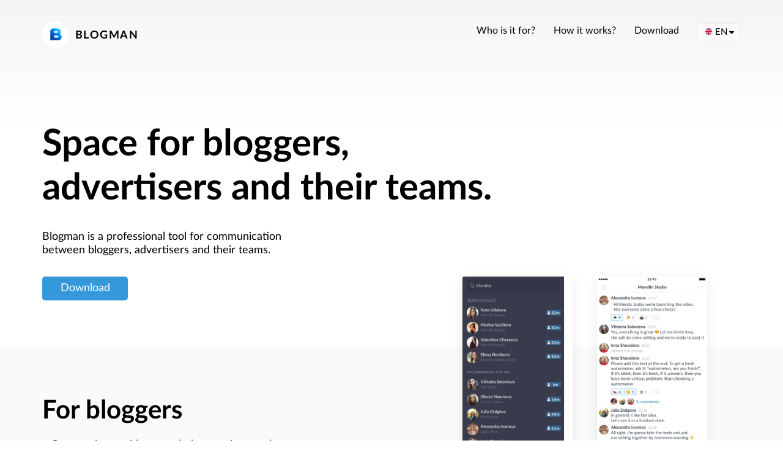

--- FILE ---
content_type: text/html;charset=UTF-8
request_url: https://blogman.com/
body_size: 4739
content:
<!DOCTYPE html>
<html lang="en" class="bg-gray">
<head>
	<meta charset="utf-8">
	<script>var ratio = 31</script>
	
	<meta property="og:type" content="website"/>
	<meta property="og:image" content="/static/images/blogman/preview-1200x1200.jpg"/>
	<meta property="og:title" content="Blogman"/>
	<meta property="og:url" content="https://blogman.com"/>

	<meta http-equiv="X-UA-Compatible" content="IE=edge">
	<meta name='yandex-verification' content='773c67933b41e86c'/>
	<meta name="description" content="">
	<meta name="author" content="">
	<link href="/favicon.ico" rel="icon"/>

	<title> Blogman </title>
	<link rel='stylesheet' type='text/css' href='/static/css/normalize.css?ver=1768604379'/>
<link rel='stylesheet' type='text/css' href='/static/module/toastr/build/toastr.inspinia.min.css?ver=1768604379'/>
<link rel='stylesheet' type='text/css' href='/static/css/bootstrap.min.css?ver=1768604379'/>
<link rel='stylesheet' type='text/css' href='/static/css/animate.css?ver=1768604379'/>
<link rel='stylesheet' type='text/css' href='/static/css/font-awesome.min.css?ver=1768604379'/>
<link rel='stylesheet' type='text/css' href='/static/css/inspinia.css?ver=1768604379'/>
<link rel='stylesheet' type='text/css' href='/static/css/blogman.css?ver=1768604379'/>
<link rel='stylesheet' type='text/css' href='/static/css/main.css?ver=1768604379'/>
	<!-- Query -->
	<script src="/static/js/jquery-2.1.1.js"></script>
	<script src="/static/js/bootstrap.min.js"></script>

	<script  type='text/javascript' src='/static/js/fastclick.js?ver=1768604379'></script>
<script  type='text/javascript' src='/static/module/toastr/toastr.js?ver=1768604379'></script>
<script  type='text/javascript' src='/static/js/work/masked_input_plugin.js?ver=1768604379'></script>
<script  type='text/javascript' src='/static/js/work/ejs_production.js?ver=1768604379'></script>
<script  type='text/javascript' src='/static/js/work/vars.js?ver=1768604379'></script>
<script  type='text/javascript' src='/static/js/work/system.js?ver=1768604379'></script>
<script  type='text/javascript' src='/static/js/work/lang.js?ver=1768604379'></script>
<script  type='text/javascript' src='/static/js/work/handler.js?ver=1768604379'></script>
<script  type='text/javascript' src='/static/js/work/admin/admin2204.js?ver=1768604379'></script>
<script  type='text/javascript' src='/static/js/work/blogman.js?ver=1768604379'></script>
<script  type='text/javascript' src='/lang/constants/?ver=1768604379'></script>
<script  type='text/javascript' src='/lang/get/?ver=1768604379'></script>
	<!-- HTML5 shim and Respond.js for IE8 support of HTML5 elements and media queries -->        <!--[if lt IE 9]>
	<script src="https://oss.maxcdn.com/html5shiv/3.7.2/html5shiv.min.js"></script>
	<script src="https://oss.maxcdn.com/respond/1.4.2/respond.min.js"></script>        <![endif]-->

	<script src="//cdn.jsdelivr.net/velocity/1.5/velocity.min.js"></script>
	<script src="//cdn.jsdelivr.net/velocity/1.5/velocity.ui.min.js"></script>
</head>
<body id="page-top" class="lato black" style="-webkit-font-smoothing: antialiased !important">
<div id="path_overlay" class="w100p h100vh" style="z-index: 9999999 !important;"></div>
<!--блок с градиентом-->
<div class="pt35 pr68 pl68 h200 clear_fix gray-gradient-tb">
	<div class="w1142 clear_fix mauto">
		<div class="clear_fix latob f_s18 mb20 fl_l pointer" style="letter-spacing: 1.5px" onclick="location.href='/'">
			<img class="mr5 mb3 h43" src="/static/images/blogman/main/b-01.png"> BLOGMAN
		</div>
		<div class="clear_fix f_s16 mb45 fl_r">
			<div class="fl_l mr30 pt6">
				<a class="black underline-h pb3" href="#whom">Who is it for?</a>
			</div>
			<div class="fl_l mr30 pt6">
				<a class="black underline-h pb3" href="#can">How it works?</a>
			</div>
			<div class="fl_l mr30 pt6">
				<a class="black underline-h pb3" href="#downloads">Download</a>
			</div>
			<div class="fl_l clear_fix gray-bg w71 f_s15 mt3 border corner5 clear_fix center pointer" onclick="A.blogman.showLang()">
				<div class="h20 mt4 mb4 pl10 pr10" style="line-height: 20px;">
					<img class="h13 mb3 corner100p border" src="/static/images/blogman/lang/EN.png">
						  EN					<i class="f_s14 fl_r ml3 fa fa-sort-desc center" aria-hidden="true"></i>
				</div>
				<div class="hidden fl_l clear_fix w100p" id="path_to_lang">
					<div id="path_to_ru" class="fl_l left w100p pl10 pr10 clear_fix gray-hover h20 mb4" onclick="location.href='/lang/set/?code=ru'">
						<img class="h13 ml1 mb3 corner100p border" src="/static/images/blogman/lang/RU.png"> RU
					</div>
					<div id="path_to_en" class="fl_l left w100p pl10 pr10 clear_fix gray-hover h20 mb4" onclick="location.href='/lang/set/?code=en'">
						<img class="h13 ml1 mb3 corner100p border" src="/static/images/blogman/lang/EN.png"> EN
					</div>
				</div>
			</div>
		</div>
	</div>
</div>
<!--блок с кнопкой установить и столбцом иконок--->
<div class="pr68 pl68 pb75 dblock">
	<div class="w1142 dblock mauto">
		<div class="latob f_s60 mb32">
			    Space for bloggers,<br>advertisers and their teams.		</div>
		<div class="f_s18 mb32">
			    Blogman is a professional tool for communication<br>between bloggers, advertisers and their teams.		</div>
		<a class="w140 h39 fl_l f_s18 center b-button h-button corner5 clear_fix pointer" style="line-height: 39px;" href="#downloads">
			    Download		</a>
		<div id="path_tipo_parallax" class="absolute w405 pb1300" style="z-index:1 !important;right: 50px; transform: translateY(0%)">
			<div class="fl_l mr40">
				<div class="test-card clear_fix">
					<img class="w180 h320" src="/static/images/blogman/carousel/en/1.png?ver=2">
				</div>
				<div class="test-card clear_fix">
					<img class="w180 h320" src="/static/images/blogman/carousel/en/3.png?ver=2">
				</div>
				<div class="test-card clear_fix">
					<img class="w180 h320" src="/static/images/blogman/carousel/en/5.png?ver=2">
				</div>
				<div class="test-card clear_fix">
					<img class="w180 h320" src="/static/images/blogman/carousel/en/7.png?ver=2">
				</div>
				<div class="test-card clear_fix">
					<img class="w180 h320" src="/static/images/blogman/carousel/en/9.png?ver=2">
				</div>
			</div>
			<div class="fl_l">
				<div class="test-card clear_fix">
					<img class="w180 h320" src="/static/images/blogman/carousel/en/2.png?ver=2">
				</div>
				<div class="test-card clear_fix">
					<img class="w180 h320" src="/static/images/blogman/carousel/en/4.png?ver=2">
				</div>
				<div class="test-card clear_fix">
					<img class="w180 h320" src="/static/images/blogman/carousel/en/6.png?ver=2">
				</div>
				<div class="test-card clear_fix">
					<img class="w180 h320" src="/static/images/blogman/carousel/en/8.png?ver=2">
				</div>
				<div class="test-card clear_fix">
					<img class="w180 h320" src="/static/images/blogman/carousel/en/10.png?ver=2">
				</div>
			</div>
		</div>
	</div>
</div>
<!--Блогерам-->
<a id="whom"></a>
<div class="pr68 pl68 pt80 pb90 f_s18 clear_fix gray-bg">
	<div class="w1142 clear_fix mauto">
		<div class="clear_fix mb20 latob f_s42">
			    For bloggers		</div>
		<div class="clear_fix mb15">
			&mdash;Communicate with your whole team in one place.		</div>
		<div class="clear_fix mb15">
			<div class="fl_l">
				&mdash; <br/>
			</div>
			<div class="fl_l">
					Privacy settings allow you to communicate with advertisers and<br> bloggers of your level.			</div>
		</div>
		<div class="clear_fix mb15">
			<div class="fl_l">
				&mdash; <br/>
			</div>
			<div class="fl_l">
					Put the link to your profile in your blog and get in touch with<br> advertisers and partners, without the need to interact<br>with admen or write hundreds of e-mails.			</div>
		</div>
		<div class="clear_fix">
			<div class="fl_l">
				&mdash; <br/>
			</div>
			<div class="fl_l">
					Blogman makes it convenient to organize and manage<br>commercial proposals with advertisers and bloggers in your profile.			</div>
		</div>
	</div>
</div>
<!--Рекламодателям-->
<div class="pr68 pl68 pt80 pb90 f_s18 clear_fix">
	<div class="w1142 clear_fix mauto">
		<div class="clear_fix mb20 latob f_s42">
			    For advertisers		</div>
		<div class="clear_fix mb15">
			<div class="fl_l">
				&mdash; <br/>
			</div>
			<div class="fl_l">
					Don't waste your precious time. Use the app to send a message,<br>and get a reply as soon as it reaches the blogger's phone.			</div>
		</div>
		<div class="clear_fix mb15">
			<div class="fl_l">
				&mdash; <br/>
			</div>
			<div class="fl_l">
					Browse through and filter the list of bloggers by tags, reach<br>and social networks for your ads to cover the target audience.			</div>
		</div>
		<div class="clear_fix mb15">
			<div class="fl_l">
				&mdash; <br/>
			</div>
			<div class="fl_l">
					Top up cash-free or with a credit card and pay to post your<br>ads with one click.			</div>
		</div>
		<div class="clear_fix">
			<div class="fl_l white">
				&mdash; <br/>
			</div>
			<div class="fl_l">
					Blogman takes care of all the necessary accounting paperwork.			</div>
		</div>
	</div>
</div>
<!--Решение для всех-->
<a id="can"></a>
<div class="pr68 pl68 pt80 pb90 f_s18 clear_fix gray-bg">
	<div class="w1142 clear_fix mauto">
		<div class="clear_fix mb20 latob f_s42">
			    Solution for all		</div>
		<div class="clear_fix mb15">
			<div class="fl_l">
				&mdash; <br/>
			</div>
			<div class="fl_l">
					Find the most suitable affiliates with convenient rating and review system.			</div>
		</div>
		<div class="clear_fix">
			<div class="fl_l">
				&mdash; <br/>
			</div>
			<div class="fl_l">
					Create public channels and use the cloud based archieve to easily get in<br>touch with your peers, share and exchange any documents and ideas.			</div>
		</div>
	</div>
</div>
<!--А ещё, телик-->
<div class="pr68 pl68 pt80 pb70 f_s18 clear_fix b-button" style="z-index: 2">
	<div class="w1142 clear_fix mauto">
		<div class="clear_fix mb20 latob f_s42">
			    There is more		</div>
		<div class="clear_fix mb15">
			<div class="fl_l">
					Blogman helps bloggers to effectively communicate, create projects together,<br>organize and arrange interesting events.			</div>
		</div>
		<div class="clear_fix mb50">
			<div class="fl_l">
					Having lots of suitable bloggers involved, advertisers can carry out<br>large ad campaigns, placing their ads in just two clicks.			</div>
		</div>
		<!--блок с теликом-->
		<div class="clear_fix h532 tv-bg pt110">
			<div class="pt40 pl30 pr30 w417 fl_r clear_fix">
				<div class="mauto clear_fix">
					<div class="bloger center f_s26 mb40">
							    ABOUT BLOGGERS					</div>
				</div>
				<div class="clear_fix fl_l">
					<a class="pl10 pt10 fl_l mb16 h60 clear_fix corner5 w100p pointer white white-hover" id="path_to_preview_0" onclick="A.blogman.preview(0)">
						<div class="fl_l clear_fix mr10">
							<img class="h40 corner100p" src="/static/images/blogman/player/Luke_Korns.jpg">
						</div>
						<div class="fl_l clear_fix">
							<div class="latob f_s18">
										  Luke Korns							</div>
							<div class="f_s15">
										  Youtube channel Luke Korns							</div>
						</div>
					</a>
					<a class="pl10 pt10 fl_l mb16 h60 clear_fix corner5 w100p pointer white white-hover" id="path_to_preview_1" onclick="A.blogman.preview(1)">
						<div class="fl_l clear_fix mr10">
							<img class="h40 corner100p" src="/static/images/blogman/player/Ellie_Thumann.jpg">
						</div>
						<div class="fl_l clear_fix">
							<div class="latob f_s18">
										  Ellie Thumann							</div>
							<div class="f_s15">
										  Youtube channel Ellie Thumann							</div>
						</div>
					</a>
					<a class="pl10 pt10 fl_l mb16 h60 clear_fix corner5 w100p pointer white white-hover player-bg" id="path_to_preview_2" onclick="A.blogman.preview(2)">
						<div class="fl_l clear_fix mr10">
							<img class="h40 corner100p" src="/static/images/blogman/player/Hayden_Pedersen.jpg">
						</div>
						<div class="fl_l clear_fix">
							<div class="latob f_s18">
										  Hayden Pedersen							</div>
							<div class="f_s15">
										  Youtube channel Hayden Pedersen							</div>
						</div>
					</a>
				</div>
			</div>
			<div class="ml22 fl_r clear_fix w700 h400 corner5">
				<iframe class="w700 h400" id="path_to_preview" src="https://www.youtube.com/embed/maD2qkD9yQA" frameborder="0" allowfullscreen></iframe>
			</div>
		</div>
	</div>
</div>
<!--Блогман для телефона для компьютера-->
<div class="pr68 pl68 pt80 pb90 f_s18 clear_fix center gray-gradient-tt" style="z-index: 2">
	<div class="w1142 clear_fix mauto">
		<a id="downloads"></a>
		<div class="f_s120 latob center gray-color mb90">
			BLOGMAN
		</div>
		<!--для телефона-->
		<div class="clear_fix mb30">
			<div class="latob f_s42">
					For phones				<img class="h80 mr15 ml40 pointer" src="/static/images/blogman/main/iphone.svg" onclick="window.open('https://itunes.apple.com/ru/app/blogteam/id1357553571?mt=8')">
				<img class="h80 mr15" src="/static/images/blogman/main/line.png">
				<img class="h80 pointer" src="/static/images/blogman/main/android.svg" onclick="window.open('https://play.google.com/store/apps/details?id=com.blogteam.android')">
				<img class="h80 mr15 hidden" src="/static/images/blogman/main/line.png">
				<img class="h80 mr15 pointer hidden" src="/static/images/blogman/main/mobwin.svg" onclick="window.open('')">
			</div>
		</div>
		<div class="center mb70">
			    It has never been so fast and easy for bloggers and advertisers <br>to communicate with each other.		</div>
		<!--для компьютера-->
		<div class="clear_fix mb30">
			<div class="latob f_s42">
					For PC				<img class="h80 mr15 ml40 pointer" src="/static/images/blogman/main/imac.svg" onclick="window.open('https://electron-update.teamcg.ru/apps/blogmancg-mac.dmg');">
				<img class="h80 mr15" src="/static/images/blogman/main/line.png">
				<img class="h80 mr15 pointer" src="/static/images/blogman/main/win.svg" onclick="window.open('https://electron-update.teamcg.ru/apps/blogmancg-win.exe');">
				<img class="h80 mr15" src="/static/images/blogman/main/line.png">
				<img class="h80 mr15 pointer" src="/static/images/blogman/main/ubuntu.svg" onclick="window.open('https://electron-update.teamcg.ru/apps/blogmancg-linux.tar');">
			</div>
		</div>
		<div class="center">
			    A handy desktop application is available<br>for Mac OS, Windows, Ubuntu.		</div>
	</div>
</div>
<!--Вопросы и обратная связь-->
<a id="questions"></a>
<div class="pr68 pl68 pt70 pb70 f_s18 clear_fix hidden" style="z-index: 2">
	<div class="w1142 clear_fix mauto">
		<!--Вопросы-->
		<div class="fl_l">
			<div class="clear_fix mb20 latob f_s42">
					Got questions?			</div>
			<div class="clear_fix mb30">
				<div class="fl_l">
						  FAQ and other useful things on one page.				</div>
			</div>
			<div class="pt6 pb8 green-btn corner5 f_s18 w180 center mb15 pointer">
					FAQ			</div>
		</div>
		<!--Обратная связь-->
		<div class="fl_r">
			<div class="clear_fix mb20 latob f_s42">
					Need a support?			</div>
			<div class="clear_fix mb30">
				<div class="fl_l">
						  Contact us if you can`t find an answer or have a suggestion.				</div>
			</div>
			<div class="pt6 pb8 green-btn corner5 w180 f_s18 center mb15 pointer">
					Write a letter			</div>
		</div>
	</div>
</div>
<!--Футер-->
<div class="pr68 pl68 pt40 pb40 f_s16 clear_fix">
	<div class="w1142 mauto flex-row-between">
		<div>
			<div class="pt15">
				<a href="mailto:support@blogman.com"><i class="fa fa-envelope-o mr7"></i>support@blogman.com</a>
			</div>
		</div>
		<div class="flex-row-right">
			<img height="50" class="mr30" src="/static/images/blogman/main/mc_symbol.svg">
			<img height="50" src="/static/images/blogman/main/visa_pos_fc.png">
		</div>
	</div>
</div>

<div id="content" class="body-head-h f_h124">

</div>

<!-- ================================ Extra DIV - A ================================ -->
<script>

	var GLOBAL = globalHandler();
	var SKIN   = skinHandler();
	var A      = actionsHandler();
	var API    = apiHandler();
	var DEBUG  = debugHandler();
	//		var HTML5   = html5Handler();
	//	var HCACHE  = hcacheHandler();
	var HINT   = hintHandler();
	var PLAYER = playerHandler();
	var SOCIAL = socialHandler();
	//	var USERJS  = userJsHandler();
	//	var ACCOUNT = iAccountHandler();
	var ADMIN = adminHandler();

	A.start();

	// плавный скролл
	$(document).ready(function () {
		$('a[href^="#"]').click(function () {
			elementClick = $(this).attr("href");
			destination  = $(elementClick).offset().top;
			$('body').animate({scrollTop: destination}, 1100);
			$('html').animate({scrollTop: destination}, 1200);
			return false;
		});
	});

	// закрытие языков по рандомному клику
	$(window).click(function () {
		setTimeout(function () {
			var lang = A.blogman.cacheLang();

			if (lang == 0) {
				return;
			}
			$('#path_to_lang').addClass('hidden');

		}, 100);
	});

	// карусель
	$(window).scroll(function () {
		var scroll_position     = $(window).scrollTop();
		var max_scroll_position = 4000;
		if (scroll_position < max_scroll_position) {
			$('#path_tipo_parallax').css('transform', 'translate3d(0, -' + (scroll_position / ratio * 10) + 'px, 0)');
		}
	});

</script>

</body>
</html>


--- FILE ---
content_type: text/css
request_url: https://blogman.com/static/css/blogman.css?ver=1768604379
body_size: 1306
content:
@font-face {
	font-family : "LatoRegular";
	src         : url(../fonts/Lato-Regular.woff) format('woff'), url(../fonts/Lato-Regular.woff2) format('woff2'), url(../fonts/Lato-Regular.ttf);
	font-weight : normal;
}
@font-face {
	font-family : "LatoBold";
	src         : url(../fonts/Lato-Bold.woff) format('woff'), url(../fonts/Lato-Bold.woff2) format('woff2'), url(../fonts/Lato-Bold.ttf);
	font-weight : normal;
}
@font-face {
	font-family : "LatoBlack";
	src         : url(../fonts/Lato-Black.woff) format('woff'), url(../fonts/Lato-Black.woff2) format('woff2'), url(../fonts/Lato-Black.ttf);
	font-weight : normal;
}
a:hover, a:focus {
	text-decoration : none;
}
.latobold {
	font-family : LatoBold;
}
.latob {
	font-family : LatoBold;
	font-size   : 24px;
	font-weight : 500;
}
.latobl {
	font-family : LatoBlack;
}
.lato {
	font-family : LatoRegular;
}
.blue-google {
	background-color : rgb(69, 132, 238);
	color            : #ffffff;
}
.Arial {
	font-family : Arial, sans-serif;
}
.form-input {
	border      : 1px solid rgb(245, 245, 245) !important;
	font-size   : 16px !important;
	font-family : LatoRegular;
	padding     : 10px;
	width       : 100%;
	outline     : none !important;
}
::-webkit-input-placeholder {color : rgb(193, 193, 193);}
::-moz-placeholder {color : rgb(193, 193, 193);}
/* Firefox 19+ */
:-moz-placeholder {color : rgb(193, 193, 193);}
/* Firefox 18- */
:-ms-input-placeholder {color : rgb(193, 193, 193);}
.gray-gradient-tb {
	background : linear-gradient(to bottom, rgb(245, 245, 245), rgb(255, 255, 255));
}
.gray-gradient-tt {
	background : linear-gradient(to top, rgb(245, 245, 245), rgb(255, 255, 255));
}
.black {
	color : black !important;
}
.b-blue {
	color : rgb(52, 152, 219) !important;
}
.b-border {
	border : 1px solid rgb(52, 152, 219);
}
.b-button {
	background-color : rgb(52, 152, 219) !important;
	color            : white !important;
}
.h-button:hover {
	background-color : rgba(52, 152, 219, 0.8) !important;
}
.gray-bg {
	background-color : rgb(250, 250, 250);
}
.b-bg {
	background-color : rgb(52, 152, 219) !important;
}
.tv-bg {
	background            : url("/static/images/blogman/main/tv-web.svg") no-repeat;
	background-attachment : local;
}
.b-darkblue {
	color : rgb(38, 115, 165) !important;
}
.player-img {
	max-width : 100% !important;
	min-width : 20% !important;
}
.player-bg {
	background-color : rgba(255, 255, 255, 0.1);
}
.gray-color {
	color : rgb(245, 245, 245) !important;
}
.green-btn {
	border : 1px solid rgb(38, 194, 129) !important;
	color  : rgb(38, 194, 129) !important;
}
.green-btn:hover {
	background-color : rgb(38, 194, 129) !important;
	color            : white !important;
}
.red {
	color : #ff1717;
}
.grey {
	color : rgb(200, 200, 200) !important;
}
.test-card {
	flex-shrink      : 0;
	background-color : white;
	width            : 180px;
	height           : 320px;
	border-radius    : 3px;
	margin-bottom    : 40px;
	box-shadow       : 0 4px 20px 0 rgba(0, 0, 0, 0.08);
}
.dblock {
	display : block !important;
}
.dblock:after {
	content    : '.';
	display    : block;
	height     : 0;
	clear      : both;
	visibility : hidden;
}
.bloger {
	opacity        : 0.15 !important;
	color          : black;
	letter-spacing : 2px;
	font-family    : LatoBlack !important;
}
.white-hover:hover {
	background-color : rgba(255, 255, 255, 0.1)
}
.send {
	background-color : #00adef;
}
.p6_12 {
	padding : 6px 12px !important;
}
.questions {
	width : 700px !important;
}
.underline-h:hover {
	border-bottom : 1px solid black;
}
.agreement_wrap {
	font-family      : LatoRegular, Arial, sans-serif;
	background-color : #fafafa;
	padding          : 48px 0;
}
.agreement_container {
	padding          : 48px;
	background-color : white;
	border           : 1px solid #f0f0f0;
	border-radius    : 8px;
	width            : 896px;
	margin           : auto;
	font-size        : 16px;
	line-height      : 24px;
}
.agreement_title {
	font-family : LatoBold, Arial, sans-serif;
	font-size   : 24px;
	line-height : 29px;
}
.agreement_link {
	display     : inline-flex;
	align-items : center;
}
.agreement_link > i.fa {
	margin : 0 0 0 4px;
}
@media (max-width : 575px) {
	.agreement_container {
		width   : 100%;
		padding : 48px 24px;
	}
	.agreement_wrap {
		padding : 48px 12px;
	}
}

--- FILE ---
content_type: text/css
request_url: https://blogman.com/static/css/main.css?ver=1768604379
body_size: 13211
content:

a, img {
    outline: none !important;
}

a:active, a:hover {
    outline: none;
}

.body1000fix {
    min-width: 1000px;
    overflow: auto;
}

.hidden {
    display: none !important;
}

.pointer {
    cursor: pointer !important;
}

.inlinebi {
    display: inline-block !important;
}

.inlineb {
    display: inline-block;
}

.body_bgr {
    background: #F3F3F4 !important;
}

.popup {
    z-index: 90;
    width: 100%;
    min-height: 400% !important;
    position: absolute;
    top: 0;
    left: 0;
    /*bottom:0px;*/
    /*background: rgba(255,255,255,0.95);*/
    /*background: rgba(250, 250, 250, 0.95);*/
    background: rgba(0, 0, 0, 0.8);
}

.popup_inner {
    /*border: 1px solid #d6d6d6;*/
    /*box-shadow: 0 1px 30px rgba(0,0,0,.35);*/

    outline: 0 none;
}

.absolute {
    position: absolute;
}

.absolute.stretch {
    left: 0;
    right: 0;
    top: 0;
    bottom: 0;
}

.fixed {
    position: fixed;
}

.fl_l {
    float: left !important;
}

.fl_r {
    float: right !important;
}

.left {
    text-align: left !important;
}

.center {
    text-align: center !important;
}

.right {
    text-align: right !important;
}

.clear_fix:after {
    content: '.';
    display: block;
    height: 0;
    clear: both;
    visibility: hidden;
}

* html .clear_fix {
    height: 1%;
}

.clear_fix {
    display: block;
    overflow: hidden;
}

.clear_fix.hidden {
    display: none !important;
}

.page_unscrollable {
    width: 100%;
    position: fixed;
    right: 0;
    left: 0;
}

div {
    position: relative;
}
.relative {
    position: relative;
}

#notifier_css {
    display: none;
}

#notifiers_wrap {
    top: 0;
    left: 0;
    z-index: 11000;
    position: absolute;
}

.notifier_baloon_wrap {
    padding: 0 0 10px 10px;
    visibility: hidden;
}

.notifier_baloon {
    background: #000;
    opacity: 0.75;
    filter: alpha(Opacity=75);
    border-radius: 5px 5px 5px 5px;
    box-shadow: 0 2px 15px #000000;
    color: #FFFFFF;
    cursor: pointer;
    text-shadow: 0 1px 0 #262626;
    /*	max-width: 410px;*/
    /*	min-width: 410px;*/
}

.notifier_baloon_head {
    padding: 10px;
}

div.notifier_baloon_title {
    font-size: 12px;
    font-weight: bold;
}

.notifier_close_wrap {
    background: #000;
    border-radius: 3px 3px 3px 3px;
    box-shadow: 0 0 2px #111111;
    margin: 0 0 0 10px;
    opacity: 0.6;
    filter: alpha(Opacity=60);
    padding: 5px;
    visibility: hidden;
}

.notifier_close {
    background-repeat: no-repeat;
    background-position: 0 0;
    background-color: transparent;
    background-attachment: scroll;
    display: block;
    height: 7px;
    opacity: 0.6;
    filter: alpha(Opacity=60);
    width: 7px;
}

.notifier_baloon_over .notifier_close_wrap {
    visibility: visible;
}

.notifier_close_over .notifier_close {
    opacity: 1;
    filter: alpha(Opacity=100);
}

.notifier_baloon_body {
    padding: 5px 10px 10px;
}

td.notifier_image_wrap {
    padding-right: 10px;
    vertical-align: top;
    width: 50px;
}

td.notifier_add_image_wrap {
    padding-left: 10px;
    vertical-align: top;
    width: 50px;
}

div.notifier_image_wrap {
    border-radius: 3px 3px 3px 3px;
    box-shadow: 0 1px 2px #111111;
    line-height: 0;
    max-height: 50px;
    overflow: hidden;
    width: 50px;
}

.notifier_image {
    border-radius: 3px 3px 3px 3px;
    width: 50px;
}

td.notifier_baloon_msg {
    text-align: left;
    vertical-align: top;
}

div.notifier_baloon_msg {
}

#notifiers_wrap a, div.notifier_baloon_msg span.mem_link {
    color: #B1DAFF;
}

#notifiers_wrap a.mem_link, #notifiers_wrap a.memLink {
    font-weight: bold;
}

.notifier_author_quote {
    padding-right: 4px;
}

#queue_transport_wrap, #queue_transport_frame, #queue_storage_frame {
    height: 1px;
    overflow: hidden;
    width: 1px;
}

.noselect {
    user-select: none;
    -moz-user-select: none;
    -khtml-user-select: none;
    -webkit-user-select: none;
}

.m1 {
    margin: 1px !important;
}

.m2 {
    margin: 2px !important;
}

.m3 {
    margin: 3px !important;
}

.m4 {
    margin: 4px !important;
}

.m5 {
    margin: 5px !important;
}

.m10 {
    margin: 10px !important;
}

.m15 {
    margin: 15px !important;
}

.m20 {
    margin: 20px !important;
}

.m25 {
    margin: 25px !important;
}

.m30 {
    margin: 30px !important;
}

.mt-1 {
    margin-top: -1px !important;
}

.mt-2 {
    margin-top: -2px !important;
}

.mt-3 {
    margin-top: -3px !important;
}

.mt-4 {
    margin-top: -4px !important;
}

.mt-5 {
    margin-top: -5px !important;
}

.mt-6 {
    margin-top: -6px !important;
}

.mt-7 {
    margin-top: -7px !important;
}

.mt-8 {
    margin-top: -8px !important;
}

.mt-9 {
    margin-top: -9px !important;
}

.mt-10 {
    margin-top: -10px !important;
}

.mt-11 {
    margin-top: -11px !important;
}

.mt-12 {
    margin-top: -12px !important;
}

.mt-13 {
    margin-top: -13px !important;
}

.mt-14 {
    margin-top: -14px !important;
}

.mt-15 {
    margin-top: -15px !important;
}

.mt-20 {
    margin-top: -20px !important;
}

.mt-30 {
    margin-top: -30px !important;
}

.mb-1 {
    margin-bottom: -1px !important;
}

.mb-2 {
    margin-bottom: -2px !important;
}

.mb-3 {
    margin-bottom: -3px !important;
}

.mb-4 {
    margin-bottom: -4px !important;
}

.mb-5 {
    margin-bottom: -5px !important;
}

.mb-6 {
    margin-bottom: -6px !important;
}

.mb-7 {
    margin-bottom: -7px !important;
}

.mb-8 {
    margin-bottom: -8px !important;
}

.mb-9 {
    margin-bottom: -9px !important;
}

.mb-10 {
    margin-bottom: -10px !important;
}

.mb-11 {
    margin-bottom: -11px !important;
}

.mb-12 {
    margin-bottom: -12px !important;
}

.mb-15 {
    margin-bottom: -15px !important;
}

.mb-20 {
    margin-bottom: -20px !important;
}

.mb-23 {
    margin-bottom: -23px !important;
}

.mb-25 {
    margin-bottom: -25px !important;
}

.mb-30 {
    margin-bottom: -30px !important;
}

.ml-1 {
    margin-left: -1px !important;
}

.ml-2 {
    margin-left: -2px !important;
}

.ml-3 {
    margin-left: -3px !important;
}

.ml-4 {
    margin-left: -4px !important;
}

.ml-5 {
    margin-left: -5px !important;
}

.ml-6 {
    margin-left: -6px !important;
}

.ml-7 {
    margin-left: -7px !important;
}

.ml-8 {
    margin-left: -8px !important;
}

.ml-9 {
    margin-left: -9px !important;
}

.ml-10 {
    margin-left: -10px !important;
}

.ml-12 {
    margin-left: -12px !important;
}

.ml-13 {
    margin-left: -13px !important;
}

.ml-14 {
    margin-left: -14px !important;
}

.ml-15 {
    margin-left: -15px !important;
}

.ml-20 {
    margin-left: -20px !important;
}

.ml-35 {
    margin-left: -35px !important;
}

.ml-57 {
    margin-left: -57px !important;
}

.mr-1 {
    margin-right: -1px !important;
}

.mr-2 {
    margin-right: -2px !important;
}

.mr-3 {
    margin-right: -3px !important;
}

.mr-4 {
    margin-right: -4px !important;
}

.mr-5 {
    margin-right: -5px !important;
}

.mr-6 {
    margin-right: -6px !important;
}

.mr-7 {
    margin-right: -7px !important;
}

.mr-8 {
    margin-right: -8px !important;
}

.mr-9 {
    margin-right: -9px !important;
}

.mr-10 {
    margin-right: -10px !important;
}

.mr-11 {
    margin-right: -11px !important;
}

.mr-12 {
    margin-right: -12px !important;
}

.mr-13 {
    margin-right: -13px !important;
}

.mr-14 {
    margin-right: -14px !important;
}

.mr-15 {
    margin-right: -15px !important;
}

.mr-20 {
    margin-right: -20px !important;
}

.mr-30 {
    margin-right: -30px !important;
}

.mr-40 {
    margin-right: -40px !important;
}

.mr-50 {
    margin-right: -50px !important;
}

.mr-12 {
    margin-right: -12px !important;
}

.mr-57 {
    margin-right: -57px !important;
}

.mr-100 {
    margin-right: -100px !important;
}

.l-5 {
    left: -5px !important;
}

.mb0 {
    margin-bottom: 0 !important;
}

.mb1 {
    margin-bottom: 1px !important;
}

.mb2 {
    margin-bottom: 2px !important;
}

.mb3 {
    margin-bottom: 3px !important;
}

.mb4 {
    margin-bottom: 4px !important;
}

.mb5 {
    margin-bottom: 5px !important;
}

.mb5ie {
    margin-bottom: 5px !important;
}

.mb6 {
    margin-bottom: 6px !important;
}

.mb7 {
    margin-bottom: 7px !important;
}

.mb8 {
    margin-bottom: 8px !important;
}

.mb9 {
    margin-bottom: 9px !important;
}

.mb10 {
    margin-bottom: 10px !important;
}

.mb11 {
    margin-bottom: 11px !important;
}

.mb12 {
    margin-bottom: 12px !important;
}

.mb13 {
    margin-bottom: 13px !important;
}

.mb14 {
    margin-bottom: 14px !important;
}

.mb15 {
    margin-bottom: 15px !important;
}

.mb16 {
    margin-bottom: 16px !important;
}

.mb17 {
    margin-bottom: 17px !important;
}

.mb20 {
    margin-bottom: 20px !important;
}

.mb22 {
    margin-bottom: 22px !important;
}

.mb23 {
    margin-bottom: 23px !important;
}

.mb25 {
    margin-bottom: 25px !important;
}

.mb30 {
    margin-bottom: 30px !important;
}

.mb32 {
    margin-bottom: 32px !important;
}

.mb35 {
    margin-bottom: 35px !important;
}

.mb40 {
    margin-bottom: 40px !important;
}

.mb43 {
    margin-bottom: 43px !important;
}

.mb45 {
    margin-bottom: 45px !important;
}

.mb50 {
    margin-bottom: 50px !important;
}
.mb60 {
    margin-bottom: 60px !important;
}

.mb70 {
    margin-bottom: 70px !important;
}

.mb90 {
    margin-bottom: 90px !important;
}

.mb250 {
    margin-bottom: 250px !important;
}

.mt0 {
    margin-top: 0 !important;
}

.mt1 {
    margin-top: 1px !important;
}

.mt2 {
    margin-top: 2px !important;
}

.mt3 {
    margin-top: 3px !important;
}

.mt4 {
    margin-top: 4px !important;
}

.mt5 {
    margin-top: 5px !important;
}

.mt6 {
    margin-top: 6px !important;
}

.mt7 {
    margin-top: 7px !important;
}

.mt8 {
    margin-top: 8px !important;
}

.mt9 {
    margin-top: 9px !important;
}

.mt10 {
    margin-top: 10px !important;
}

.mt11 {
    margin-top: 11px !important;
}

.mt12 {
    margin-top: 12px;
}

.mt13 {
    margin-top: 13px !important;
}

.mt14 {
    margin-top: 14px !important;
}

.mt15 {
    margin-top: 15px !important;
}

.mt16 {
    margin-top: 16px !important;
}

.mt17 {
    margin-top: 17px !important;
}

.mt18 {
    margin-top: 18px !important;
}

.mt19 {
    margin-top: 19px !important;
}

.mt20 {
    margin-top: 20px !important;
}

.mt22 {
    margin-top: 22px !important;
}

.mt23 {
    margin-top: 23px !important;
}

.mt25 {
    margin-top: 25px !important;
}

.mt30 {
    margin-top: 30px !important;
}

.mt40 {
    margin-top: 40px !important;
}

.mt50 {
    margin-top: 50px !important;
}

.mt55 {
    margin-top: 55px !important;
}

.mt66 {
    margin-top: 66px !important;
}

.mt75 {
    margin-top: 75px !important;
}

.mt80 {
    margin-top: 80px !important;
}

.mt88 {
    margin-top: 88px !important;
}

.ml0 {
    margin-left: 0 !important;
}

.ml1 {
    margin-left: 1px !important;
}

.ml2 {
    margin-left: 2px !important;
}

.ml3 {
    margin-left: 3px !important;
}

.ml4 {
    margin-left: 4px !important;
}

.ml5 {
    margin-left: 5px !important;
}

.ml6 {
    margin-left: 6px !important;
}

.ml7 {
    margin-left: 7px !important;
}

.ml8 {
    margin-left: 8px !important;
}

.ml10 {
    margin-left: 10px !important;
}

.ml11 {
    margin-left: 11px !important;
}

.ml12 {
    margin-left: 12px !important;
}

.ml13 {
    margin-left: 13px !important;
}

.ml14 {
    margin-left: 14px !important;
}

.ml15 {
    margin-left: 15px !important;
}

.ml16 {
    margin-left: 16px !important;
}

.ml17 {
    margin-left: 17px !important;
}

.ml18 {
    margin-left: 18px !important;
}

.ml19 {
    margin-left: 19px !important;
}

.ml20 {
    margin-left: 20px !important;
}

.ml21 {
    margin-left: 21px !important;
}

.ml22 {
    margin-left: 22px !important;
}

.ml23 {
    margin-left: 23px !important;
}

.ml24 {
    margin-left: 24px !important;
}

.ml25 {
    margin-left: 25px !important;
}

.ml30 {
    margin-left: 30px !important;
}

.ml33 {
    margin-left: 33px !important;
}

.ml35 {
    margin-left: 35px !important;
}

.ml40 {
    margin-left: 40px !important;
}

.ml43 {
    margin-left: 40px !important;
}

.ml45 {
    margin-left: 45px !important;
}

.ml50 {
    margin-left: 50px !important;
}

.ml55 {
    margin-left: 55px !important;
}

.ml57 {
    margin-left: 57px !important;
}

.ml60 {
    margin-left: 60px !important;
}

.ml65 {
    margin-left: 65px !important;
}

.ml70 {
    margin-left: 70px !important;
}

.ml73 {
    margin-left: 73px !important;
}

.ml75 {
    margin-left: 75px !important;
}

.ml80 {
    margin-left: 80px !important;
}

.ml85 {
    margin-left: 85px !important;
}

.ml90 {
    margin-left: 90px !important;
}

.ml95 {
    margin-left: 95px !important;
}

.ml100 {
    margin-left: 100px !important;
}

.ml105 {
    margin-left: 105px !important;
}

.ml110 {
    margin-left: 110px !important;
}

.ml115 {
    margin-left: 115px !important;
}

.ml120 {
    margin-left: 120px !important;
}

.ml130 {
    margin-left: 130px !important;
}

.ml140 {
    margin-left: 140px !important;
}

.ml135 {
    margin-left: 135px !important;
}

.ml150 {
    margin-left: 150px !important;
}

.ml160 {
    margin-left: 160px !important;
}

.ml165 {
    margin-left: 165px !important;
}

.ml170 {
    margin-left: 170px !important;
}

.ml180 {
    margin-left: 180px !important;
}

.ml190 {
    margin-left: 190px !important;
}

.ml198 {
    margin-left: 198px !important;
}

.ml200 {
    margin-left: 200px !important;
}

.ml210 {
    margin-left: 210px !important;
}

.ml215 {
    margin-left: 215px !important;
}

.ml220 {
    margin-left: 220px !important;
}

.ml225 {
    margin-left: 225px !important;
}

.ml230 {
    margin-left: 230px !important;
}

.ml250 {
    margin-left: 250px !important;
}

.ml265 {
    margin-left: 265px !important;
}

.ml410 {
    margin-left: 410px !important;
}

.ml712 {
    margin-left: 712px !important;
}

.mr0 {
    margin-right: 0 !important;
}

.mr1 {
    margin-right: 1px !important;
}

.mr2 {
    margin-right: 2px !important;
}

.mr3 {
    margin-right: 3px !important;
}

.mr4 {
    margin-right: 4px !important;
}

.mr5 {
    margin-right: 5px !important;
}

.mr6 {
    margin-right: 6px !important;
}

.mr7 {
    margin-right: 7px !important;
}

.mr8 {
    margin-right: 8px !important;
}

.mr9 {
    margin-right: 9px !important;
}

.mr10 {
    margin-right: 10px !important;
}

.mr11 {
    margin-right: 11px !important;
}

.mr12 {
    margin-right: 12px !important;
}

.mr13 {
    margin-right: 13px !important;
}

.mr14 {
    margin-right: 14px !important;
}

.mr15 {
    margin-right: 15px !important;
}

.mr16 {
    margin-right: 16px !important;
}

.mr17 {
    margin-right: 17px !important;
}

.mr18 {
    margin-right: 18px !important;
}

.mr19 {
    margin-right: 19px !important;
}

.mr20 {
    margin-right: 20px !important;
}

.mr22 {
    margin-right: 22px !important;
}

.mr23 {
    margin-right: 23px !important;
}

.mr25 {
    margin-right: 25px !important;
}

.mr26 {
    margin-right: 26px !important;
}

.mr30 {
    margin-right: 30px !important;
}

.mr31 {
    margin-right: 31px !important;
}

.mr32 {
    margin-right: 32px !important;
}

.mr33 {
    margin-right: 33px !important;
}

.mr35 {
    margin-right: 35px !important;
}

.mr40 {
    margin-right: 40px !important;
}

.mr43 {
    margin-right: 43px !important;
}

.mr45 {
    margin-right: 45px !important;
}

.mr50 {
    margin-right: 50px !important;
}

.mr55 {
    margin-right: 55px !important;
}

.mr57 {
    margin-right: 57px !important;
}

.mr60 {
    margin-right: 60px !important;
}

.mr65 {
    margin-right: 65px !important;
}

.mr70 {
    margin-right: 70px !important;
}

.mr75 {
    margin-right: 75px !important;
}

.mr80 {
    margin-right: 80px !important;
}

.mr110 {
    margin-right: 110px;
}

.mr110 {
    margin-right: 110px;
}

.mr110 {
    margin-right: 110px;
}

.mr110 {
    margin-right: 110px;
}

.mr110 {
    margin-right: 110px;
}

.mr110 {
    margin-right: 110px;
}

.mr114 {
    margin-right: 114px;
}

.mr115 {
    margin-right: 115px;
}

.mr120 {
    margin-right: 120px;
}

.mr130 {
    margin-right: 130px;
}

.mr140 {
    margin-right: 140px;
}

.mr150 {
    margin-right: 150px;
}

.mr160 {
    margin-right: 160px;
}
.mr170 {
    margin-right: 170px;
}

.mr180 {
    margin-right: 180px;
}

.mr260 {
    margin-right: 260px !important;
}

.p0 {
    padding: 0 !important;
}

.p1 {
    padding: 1px !important;
}

.p2 {
    padding: 2px !important;
}

.p3 {
    padding: 3px !important;
}

.p4 {
    padding: 4px !important;
}

.p5 {
    padding: 5px !important;
}

.p6 {
    padding: 6px !important;
}

.p7 {
    padding: 7px !important;
}

.p8 {
    padding: 8px !important;
}

.p9 {
    padding: 9px !important;
}

.pb0 {
    padding-bottom: 0 !important;
}

.pb1 {
    padding-bottom: 1px !important;
}

.pb2 {
    padding-bottom: 2px !important;
}

.pb3 {
    padding-bottom: 3px !important;
}

.pb4 {
    padding-bottom: 4px !important;
}

.pb5 {
    padding-bottom: 5px !important;
}

.pb6 {
    padding-bottom: 6px !important;
}

.pb7 {
    padding-bottom: 7px !important;
}

.pb8 {
    padding-bottom: 8px !important;
}

.pb9 {
    padding-bottom: 9px !important;
}

.pb10 {
    padding-bottom: 10px !important;
}

.pb11 {
    padding-bottom: 11px !important;
}

.pb12 {
    padding-bottom: 12px !important;
}

.pb13 {
    padding-bottom: 13px !important;
}

.pb14 {
    padding-bottom: 14px !important;
}

.pb15 {
    padding-bottom: 15px !important;
}

.pb16 {
    padding-bottom: 16px !important;
}

.pb17 {
    padding-bottom: 17px !important;
}

.pb18 {
    padding-bottom: 18px !important;
}

.pb19 {
    padding-bottom: 19px !important;
}

.pb20 {
    padding-bottom: 20px !important;
}

.pb25 {
    padding-bottom: 25px !important;
}

.pb30 {
    padding-bottom: 30px !important;
}

.pb32 {
    padding-bottom: 32px !important;
}

.pb35 {
    padding-bottom: 35px !important;
}

.pb40 {
    padding-bottom: 40px !important;
}

.pb50 {
    padding-bottom: 50px !important;
}

.pb60 {
    padding-bottom: 60px !important;
}

.pb70 {
    padding-bottom: 70px !important;
}

.pb75 {
    padding-bottom: 75px !important;
}


.pb80 {
    padding-bottom: 80px !important;
}

.pb90 {
    padding-bottom: 90px !important;
}

.pb100 {
    padding-bottom: 100px !important;
}

.pb150 {
    padding-bottom: 150px !important;
}

.pb200 {
    padding-bottom: 200px !important;
}

.pb250 {
    padding-bottom: 250px !important;
}

.pb300 {
    padding-bottom: 300px !important;
}

.pb350 {
    padding-bottom: 350px !important;
}

.pb1300 {
    padding-bottom: 1300px !important;
}

.pb1500 {
    padding-bottom: 1500px !important;
}

.pt1 {
    padding-top: 1px !important;
}

.pt2 {
    padding-top: 2px !important;
}

.pt3 {
    padding-top: 3px !important;
}

.pt4 {
    padding-top: 4px !important;
}

.pt5 {
    padding-top: 5px !important;
}

.pt6 {
    padding-top: 6px !important;
}

.pt7 {
    padding-top: 7px !important;
}

.pt8 {
    padding-top: 8px !important;
}

.pt9 {
    padding-top: 9px !important;
}

.pt10 {
    padding-top: 10px !important;
}

.pt11 {
    padding-top: 11px !important;
}

.pt12 {
    padding-top: 12px !important;
}

.pt13 {
    padding-top: 13px !important;
}

.pt14 {
    padding-top: 14px !important;
}

.pt15 {
    padding-top: 15px !important;
}

.pt16 {
    padding-top: 16px !important;
}

.pt17 {
    padding-top: 17px !important;
}

.pt18 {
    padding-top: 18px !important;
}

.pt19 {
    padding-top: 19px !important;
}

.pt20 {
    padding-top: 20px !important;
}

.pt22 {
    padding-top: 22px !important;
}

.pt23 {
    padding-top: 23px !important;
}

.pt25 {
    padding-top: 25px !important;
}

.pt26 {
    padding-top: 26px !important;
}

.pt27 {
    padding-top: 27px !important;
}

.pt28 {
    padding-top: 28px !important;
}

.pt29 {
    padding-top: 29px !important;
}

.pt30 {
    padding-top: 30px !important;
}

.pt31 {
    padding-top: 31px !important;
}

.pt32 {
    padding-top: 32px !important;
}

.pt33 {
    padding-top: 33px !important;
}

.pt34 {
    padding-top: 34px !important;
}

.pt35 {
    padding-top: 35px !important;
}

.pt37 {
    padding-top: 37px !important;
}

.pt40 {
    padding-top: 40px !important;
}

.pt50 {
    padding-top: 50px !important;
}

.pt60 {
    padding-top: 60px !important;
}

.pt68 {
    padding-top: 68px !important;
}

.pt65 {
    padding-top: 65px !important;
}

.pt70 {
    padding-top: 70px !important;
}

.pt75 {
    padding-top: 75px !important;
}

.pt80 {
    padding-top: 80px !important;
}

.pt90 {
    padding-top: 90px !important;
}

.pt100 {
    padding-top: 100px !important;
}

.pt110 {
    padding-top: 110px !important;
}

.pt120 {
    padding-top: 120px !important;
}

.pt130 {
    padding-top: 130px !important;
}

.pt140 {
    padding-top: 140px !important;
}

.pt150 {
    padding-top: 150px !important;
}

.pt160 {
    padding-top: 160px !important;
}

.pt200 {
    padding-top: 200px !important;
}

.pt210 {
    padding-top: 210px !important;
}

.pt250 {
    padding-top: 250px !important;
}

.pt300 {
    padding-top: 300px !important;
}

.pt350 {
    padding-top: 350px !important;
}

.pl0 {
    padding-left: 0 !important;
}

.pl1 {
    padding-left: 1px !important;
}

.pl2 {
    padding-left: 2px !important;
}

.pl3 {
    padding-left: 3px !important;
}

.pl4 {
    padding-left: 4px !important;
}

.pl5 {
    padding-left: 5px !important;
}

.pl6 {
    padding-left: 6px !important;
}

.pl7 {
    padding-left: 7px !important;
}

.pl8 {
    padding-left: 8px !important;
}

.pl9 {
    padding-left: 9px !important;
}

.pl10 {
    padding-left: 10px !important;
}

.pl11 {
    padding-left: 11px !important;
}

.pl12 {
    padding-left: 12px !important;
}

.pl13 {
    padding-left: 13px !important;
}

.pl14 {
    padding-left: 14px !important;
}

.pl15 {
    padding-left: 15px !important;
}

.pl17 {
    padding-left: 17px !important;
}

.pl18 {
    padding-left: 18px !important;
}

.pl19 {
    padding-left: 19px !important;
}

.pl20 {
    padding-left: 20px !important;
}

.pl21 {
    padding-left: 21px !important;
}

.pl22 {
    padding-left: 22px !important;
}

.pl23 {
    padding-left: 23px !important;
}

.pl24 {
    padding-left: 24px !important;
}

.pl25 {
    padding-left: 25px !important;
}

.pl26 {
    padding-left: 26px !important;
}

.pl27 {
    padding-left: 27px !important;
}

.pl28 {
    padding-left: 28px !important;
}

.pl29 {
    padding-left: 29px !important;
}

.pl30 {
    padding-left: 30px !important;
}

.pl32 {
    padding-left: 32px !important;
}

.pl35 {
    padding-left: 35px !important;
}

.pl40 {
    padding-left: 40px !important;
}

.pl50 {
    padding-left: 50px !important;
}

.pl55 {
    padding-left: 55px !important;
}

.pl57 {
    padding-left: 57px !important;
}

.pl60 {
    padding-left: 60px !important;
}

.pl68 {
    padding-left: 68px !important;
}

.pl70 {
    padding-left: 70px !important;
}

.pl75 {
    padding-left: 75px !important;
}

.pl80 {
    padding-left: 80px !important;
}

.pl65 {
    padding-left: 65px !important;
}

.pl95 {
    padding-left: 95px !important;
}

.pl100 {
    padding-left: 100px !important;
}

.pl120 {
    padding-left: 120px !important;
}

.pr0 {
    padding-right: 0 !important;
}

.pr1 {
    padding-right: 1px !important;
}

.pr2 {
    padding-right: 2px !important;
}

.pr3 {
    padding-right: 3px !important;
}

.pr4 {
    padding-right: 4px !important;
}

.pr5 {
    padding-right: 5px !important;
}

.pr6 {
    padding-right: 6px !important;
}

.pr7 {
    padding-right: 7px !important;
}

.pr8 {
    padding-right: 8px !important;
}

.pr9 {
    padding-right: 9px !important;
}

.pr10 {
    padding-right: 10px !important;
}

.pr11 {
    padding-right: 11px !important;
}

.pr12 {
    padding-right: 12px !important;
}

.pr14 {
    padding-right: 14px !important;
}

.pr15 {
    padding-right: 15px !important;
}

.pr16 {
    padding-right: 16px !important;
}

.pr17 {
    padding-right: 17px !important;
}

.pr18 {
    padding-right: 18px !important;
}

.pr19 {
    padding-right: 19px !important;
}

.pr20 {
    padding-right: 20px !important;
}

.pr22 {
    padding-right: 22px !important;
}

.pr25 {
    padding-right: 25px !important;
}

.pr30 {
    padding-right: 30px !important;
}

.pr35 {
    padding-right: 35px !important;
}

.pr40 {
    padding-right: 40px !important;
}

.pr50 {
    padding-right: 50px !important;
}

.pr60 {
    padding-right: 60px !important;
}

.pr68 {
    padding-right: 68px !important;
}

.pr57 {
    padding-right: 57px !important;
}

.pr75 {
    padding-right: 75px !important;
}

.pr65 {
    padding-right: 65px !important;
}

.pr95 {
    padding-right: 95px !important;
}

.pr100 {
    padding-right: 100px !important;
}

.mauto {
    margin-left: auto !important;
    margin-right: auto !important;
}

.m0 {
    margin: 0 !important;
}

.m01 {
    margin: 1px !important;
}

.m02 {
    margin: 2px !important;
}

.m03 {
    margin: 3px !important;
}

.m04 {
    margin: 4px !important;
}

.m05 {
    margin: 5px !important;
}

.p00 {
    padding: 0 !important;
}

.p01 {
    padding: 1px !important;
}

.p02 {
    padding: 2px !important;
}

.p03 {
    padding: 3px !important;
}

.p05 {
    padding: 5px !important;
}

.p07 {
    padding: 7px !important;
}

.p08 {
    padding: 8px !important;
}

.p10 {
    padding: 10px !important;
}

.p11 {
    padding: 11px !important;
}

.p12 {
    padding: 12px !important;
}

.p13 {
    padding: 13px !important;
}

.p14 {
    padding: 14px !important;
}

.p15 {
    padding: 15px !important;
}

.p20 {
    padding: 20px !important;
}
.p22 {
    padding: 22px !important;
}

.p25 {
    padding: 25px !important;
}

.p30 {
    padding: 30px !important;
}

.p35 {
    padding: 35px !important;
}

.p40 {
    padding: 40px !important;
}

.p50 {
    padding: 50px !important;
}

.p60 {
    padding: 60px !important;
}

.p100 {
    padding: 100px !important;
}

.prl10 {
    padding-left: 10px !important;
    padding-right: 10px !important;
}

.prl5 {
    padding-left: 5px !important;
    padding-right: 5px !important;
}

.prl15 {
    padding-left: 15px !important;
    padding-right: 15px !important;
}

.w0 {
    width: 0 !important;
}

.w10 {
    width: 10px !important;
}

.w12 {
    width: 12px !important;
}

.w14 {
    width: 14px !important;
}

.w16 {
    width: 16px !important;
}

.w15 {
    width: 15px !important;
}

.w16 {
    width: 16px !important;
}

.w17 {
    width: 17px !important;
}

.w18 {
    width: 18px !important;
}

.w19 {
    width: 19px !important;
}

.w20 {
    width: 20px !important;
}

.w21 {
    width: 21px !important;
}

.w22 {
    width: 22px !important;
}

.w23 {
    width: 23px !important;
}

.w24 {
    width: 24px !important;
}

.w25 {
    width: 25px !important;
}

.w26 {
    width: 26px !important;
}

.w27 {
    width: 27px !important;
}

.w28 {
    width: 28px !important;
}

.w29 {
    width: 29px !important;
}

.w30 {
    width: 30px !important;
}

.w31 {
    width: 31px !important;
}

.w32 {
    width: 32px !important;
}

.w33 {
    width: 33px !important;
}

.w34 {
    width: 34px !important;
}

.w35 {
    width: 35px !important;
}

.w36 {
    width: 36px !important;
}

.w37 {
    width: 37px !important;
}

.w38 {
    width: 38px !important;
}

.w39 {
    width: 39px !important;
}

.w40 {
    width: 40px !important;
}

.w44 {
    width: 44px !important;
}

.w45 {
    width: 45px !important;
}

.w46 {
    width: 46px !important;
}

.w50 {
    width: 50px !important;
}

.w48p {
    width: 48% !important;
}

.w49p {
    width: 49% !important;
}

.w50p {
    width: 50% !important;
}

.w52 {
    width: 52px !important;
}

.w58 {
    width: 58px !important;
}

.w59 {
    width: 59px !important;
}

.w60 {
    width: 60px !important;
}

.w61 {
    width: 61px !important;
}

.w62 {
    width: 62px !important;
}

.w63 {
    width: 63px !important;
}

.w65 {
    width: 65px !important;
}

.w66 {
    width: 66px !important;
}

.w67 {
    width: 67px !important;
}

.w68 {
    width: 68px !important;
}

.w69 {
    width: 69px !important;
}
.w70 {
    width: 70px !important;
}

.w71 {
    width: 71px !important;
}

.w74 {
    width: 74px !important;
}

.w75 {
    width: 75px !important;
}

.w76 {
    width: 76px !important;
}

.w80 {
    width: 80px !important;
}

.w81 {
    width: 81px !important;
}

.w82 {
    width: 82px !important;
}

.w83 {
    width: 83px !important;
}

.w84 {
    width: 84px !important;
}

.w85 {
    width: 85px !important;
}

.w86 {
    width: 86px !important;
}

.w87 {
    width: 87px !important;
}

.w90 {
    width: 90px !important;
}

.w95 {
    width: 95px !important;
}

.w100 {
    width: 100px !important;
}

.w105 {
    width: 105px !important;
}

.w107 {
    width: 107px !important;
}

.w110 {
    width: 110px !important;
}

.w115 {
    width: 115px !important;
}

.w116 {
    width: 116px !important;
}

.w117 {
    width: 117px !important;
}

.w118 {
    width: 118px !important;
}

.w119 {
    width: 119px !important;
}

.w120 {
    width: 120px !important;
}

.w121 {
    width: 121px !important;
}

.w122 {
    width: 122px !important;
}

.w123 {
    width: 123px !important;
}

.w124 {
    width: 124px !important;
}

.w125 {
    width: 125px !important;
}

.w125 {
    width: 125px !important;
}

.w126 {
    width: 126px !important;
}

.w127 {
    width: 127px !important;
}

.w128 {
    width: 128px !important;
}

.w129 {
    width: 129px !important;
}

.w130 {
    width: 130px !important;
}

.w132 {
    width: 132px !important;
}

.w133 {
    width: 133px !important;
}

.w134 {
    width: 134px !important;
}

.w135 {
    width: 135px !important;
}

.w136 {
    width: 136px !important;
}

.w137 {
    width: 137px !important;
}

.w138 {
    width: 138px !important;
}

.w139 {
    width: 139px !important;
}

.w140 {
    width: 140px !important;
}

.w145 {
    width: 145px !important;
}

.w150 {
    width: 150px !important;
}

.w153 {
    width: 153px !important;
}

.w154 {
    width: 154px !important;
}

.w155 {
    width: 155px !important;
}

.w156 {
    width: 156px !important;
}

.w157 {
    width: 157px !important;
}

.w160 {
    width: 160px !important;
}

.w162 {
    width: 162px !important;
}

.w163 {
    width: 163px !important;
}

.w165 {
    width: 165px !important;
}

.w166 {
    width: 166px !important;
}

.w167 {
    width: 167px !important;
}

.w170 {
    width: 170px !important;
}

.w171 {
    width: 171px !important;
}

.w172 {
    width: 172px !important;
}

.w173 {
    width: 173px !important;
}

.w174 {
    width: 174px !important;
}

.w176 {
    width: 176px !important;
}

.w177 {
    width: 177px !important;
}

.w178 {
    width: 178px !important;
}

.w179 {
    width: 179px !important;
}

.w180 {
    width: 180px !important;
}

.w185 {
    width: 185px !important;
}

.w187 {
    width: 187px !important;
}

.w188 {
    width: 188px !important;
}

.w190 {
    width: 190px !important;
}

.w196 {
    width: 196px !important;
}

.w195 {
    width: 195px !important;
}

.w200 {
    width: 200px !important;
}

.w202 {
    width: 202px !important;
}

.w204 {
    width: 204px !important;
}

.w205 {
    width: 205px !important;
}

.w206 {
    width: 206px !important;
}

.w207 {
    width: 207px !important;
}

.w209 {
    width: 209px !important;
}

.w210 {
    width: 210px !important;
}

.w211 {
    width: 211px !important;
}

.w212 {
    width: 212px !important;
}

.w213 {
    width: 213px !important;
}

.w214 {
    width: 214px !important;
}

.w215 {
    width: 215px !important;
}

.w216 {
    width: 216px !important;
}

.w218 {
    width: 218px !important;
}

.w220 {
    width: 220px !important;
}

.mw220 {
    min-width: 220px !important;
}

.w224 {
    width: 224px !important;
}

.w225 {
    width: 225px !important;
}

.w230 {
    width: 230px !important;
}

.w234 {
    width: 234px !important;
}

.w240 {
    width: 240px !important;
}

.mw240 {
    min-width: 240px !important;
}

.w245 {
    width: 245px !important;
}

.w246 {
    width: 246px !important;
}

.w247 {
    width: 247px !important;
}

.w248 {
    width: 248px !important;
}

.w249 {
    width: 249px !important;
}

.w250 {
    width: 250px !important;
}

.w251 {
    width: 251px !important;
}

.w254 {
    width: 254px !important;
}

.w255 {
    width: 255px !important;
}

.w260 {
    width: 260px !important;
}

.w265 {
    width: 265px !important;
}

.w268 {
    width: 268px !important;
}

.w270 {
    width: 270px !important;
}

.w271 {
    width: 271px !important;
}

.w275 {
    width: 275px !important;
}

.w280 {
    width: 280px !important;
}

.w285 {
    width: 285px !important;
}

.w290 {
    width: 290px !important;
}

.w296 {
    width: 296px !important;
}

.w300 {
    width: 300px !important;
}

.w306 {
    width: 306px !important;
}

.w310 {
    width: 310px !important;
}

.w315 {
    width: 315px !important;
}

.w316 {
    width: 316px !important;
}

.w320 {
    width: 320px !important;
}

.w325 {
    width: 325px !important;
}

.w327 {
    width: 327px !important;
}

.w328 {
    width: 328px !important;
}

.w330 {
    width: 330px !important;
}

.w334 {
    width: 334px !important;
}

.w335 {
    width: 335px !important;
}

.w350 {
    width: 350px !important;
}

.w360 {
    width: 360px !important;
}

.w367 {
    width: 367px !important;
}

.w370 {
    width: 370px !important;
}

.w375 {
    width: 375px !important;
}

.w380 {
    width: 380px !important;
}

.w385 {
    width: 385px !important;
}

.w390 {
    width: 390px !important;
}

.w400 {
    width: 400px !important;
}

.w405 {
    width: 405px !important;
}

.w415 {
    width: 415px !important;
}

.w417 {
    width: 417px !important;
}

.w420 {
    width: 420px !important;
}

.w430 {
    width: 430px !important;
}

.w437 {
    width: 437px !important;
}

.w439 {
    width: 439px !important;
}

.w450 {
    width: 450px !important;
}

.w460 {
    width: 460px !important;
}

.w463 {
    width: 463px !important;
}

.w470 {
    width: 470px !important;
}

.w475 {
    width: 475px !important;
}

.w480 {
    width: 480px !important;
}

.w485 {
    width: 485px !important;
}

.w490 {
    width: 490px !important;
}

.w495 {
    width: 495px !important;
}

.w500 {
    width: 500px !important;
}

.w507 {
    width: 507px !important;
}

.w510 {
    width: 510px !important;
}

.w514 {
    width: 514px !important;
}

.w516 {
    width: 513px !important;
}

.w524 {
    width: 524px !important;
}

.w525 {
    width: 525px !important;
}

.w527 {
    width: 527px !important;
}

.w530 {
    width: 530px !important;
}

.w534 {
    width: 534px !important;
}

.w540 {
    width: 540px !important;
}

.w545 {
    width: 545px !important;
}

.w550 {
    width: 550px !important;
}

.w554 {
    width: 554px !important;
}

.w555 {
    width: 555px !important;
}

.w556 {
    width: 556px !important;
}

.w557 {
    width: 557px !important;
}

.w568 {
    width: 568px !important;
}

.w580 {
    width: 580px !important;
}

.w600 {
    width: 600px !important;
}

.w615 {
    width: 615px !important;
}

.w650 {
    width: 650px !important;
}

.w662 {
    width: 662px !important;
}

.w663 {
    width: 663px !important;
}

.w680 {
    width: 680px !important;
}

.w682 {
    width: 682px !important;
}

.w684 {
    width: 684px !important;
}

.w684 {
    width: 684px !important;
}

.w688 {
    width: 688px !important;
}

.w700 {
    width: 700px !important;
}

.w704 {
    width: 704px !important;
}

.w720 {
    width: 720px !important;
}

.w725 {
    width: 725px !important;
}

.w726 {
    width: 726px !important;
}

.w727 {
    width: 727px !important;
}

.w728 {
    width: 728px !important;
}

.w729 {
    width: 729px !important;
}

.w730 {
    width: 730px !important;
}

.w760 {
    width: 760px !important;
}

.w774 {
    width: 774px !important;
}

.w780 {
    width: 780px !important;
}

.w795 {
    width: 795px !important;
}

.w800 {
    width: 800px !important;
}

.w845 {
    width: 845px !important;
}

.w900 {
    width: 900px !important;
}

.w940 {
    width: 940px !important;
}

.w946 {
    width: 946px !important;
}

.w960 {
    width: 960px !important;
}

.w996 {
    width: 996px !important;
}

.w1000 {
    width: 1000px !important;
}

.w1024 {
    width: 1024px !important;
}

.w1142 {
    width: 1142px !important;
}

.w1100 {
    width: 1100px !important;
}

.w2000 {
    width: 2000px !important;
}

.w25p {
    width: 25% !important;
}

.w32p {
    width: 32% !important;
}

.w33p {
    width: 33% !important;
}

.w48p {
    width: 48% !important;
}

.w49p {
    width: 49% !important;
}

.w50p {
    width: 50% !important;
}

.w75p {
    width: 75% !important;
}

.hauto {
    height: auto !important;
}

.mh170 {
    min-height: 170px;
}

.mh325 {
    min-height: 325px;
}

.mh310 {
    min-height: 310px;
}

.mh330 {
    min-height: 330px;
}

.mh400 {
    min-height: 400px;
}


.h10 {
    height: 10px !important;
}

.h11 {
    height: 11px !important;
}

.h12 {
    height: 12px !important;
}

.h13 {
    height: 13px !important;
}

.h14 {
    height: 14px !important;
}

.h15 {
    height: 15px !important;
}

.h16 {
    height: 16px !important;
}

.h17 {
    height: 17px !important;
}

.h18 {
    height: 18px !important;
}

.h19 {
    height: 19px !important;
}

.h20 {
    height: 20px !important;
}

.h21 {
    height: 21px !important;
}

.h22 {
    height: 22px !important;
}

.h23 {
    height: 23px !important;
}

.h24 {
    height: 24px !important;
}

.h25 {
    height: 25px !important;
}

.h26 {
    height: 26px !important;
}

.h27 {
    height: 27px !important;
}

.h28 {
    height: 28px !important;
}

.h29 {
    height: 29px !important;
}

.h30 {
    height: 30px !important;
}

.h31 {
    height: 31px !important;
}

.h32 {
    height: 32px !important;
}

.h33 {
    height: 33px !important;
}

.h34 {
    height: 34px !important;
}

.h35 {
    height: 35px !important;
}

.h36 {
    height: 36px !important;
}

.h37 {
    height: 37px !important;
}

.h38 {
    height: 38px !important;
}

.h39 {
    height: 39px !important;
}

.h40 {
    height: 40px !important;
}

.h43 {
    height: 43px !important;
}

.h44 {
    height: 44px !important;
}

.h45 {
    height: 45px !important;
}

.h46 {
    height: 46px !important;
}

.h50 {
    height: 50px !important;
}

.h54 {
    height: 54px !important;
}

.h55 {
    height: 55px !important;
}

.h56 {
    height: 56px !important;
}

.h57 {
    height: 57px !important;
}

.h58 {
    height: 58px !important;
}

.h59 {
    height: 59px !important;
}

.h60 {
    height: 60px !important;
}

.h61 {
    height: 60px !important;
}

.h65 {
    height: 65px !important;
}

.h67 {
    height: 67px !important;
}

.h69 {
    height: 69px !important;
}

.h70 {
    height: 70px !important;
}

.h71 {
    height: 71px !important;
}

.h72 {
    height: 72px !important;
}

.h73 {
    height: 73px !important;
}

.h75 {
    height: 75px !important;
}

.h80 {
    height: 80px !important;
}

.h85 {
    height: 85px !important;
}

.h90 {
    height: 90px !important;
}

.h93 {
    height: 93px !important;
}

.h95 {
    height: 95px !important;
}

.h97 {
    height: 97px !important;
}

.h98 {
    height: 98px !important;
}

.h100 {
    height: 100px !important;
}

.h104 {
    height: 104px !important;
}

.h105 {
    height: 105px !important;
}

.h117 {
    height: 117px !important;
}

.h120 {
    height: 120px !important;
}

.h125 {
    height: 125px !important;
}

.h130 {
    height: 130px !important;
}

.h132 {
    height: 132px !important;
}

.h137 {
    height: 137px !important;
}
.h140 {
    height: 140px !important;
}
.h150 {
    height: 150px !important;
}

.h156 {
    height: 156px !important;
}

.h160 {
    height: 160px !important;
}

.h165 {
    height: 165px !important;
}

.h170 {
    height: 170px !important;
}

.h175 {
    height: 175px !important;
}

.h180 {
    height: 180px !important;
}

.h190 {
    height: 190px !important;
}

.h191 {
    height: 191px !important;
}

.h192 {
    height: 192px !important;
}

.h193 {
    height: 193px !important;
}

.h194 {
    height: 194px !important;
}

.h195 {
    height: 195px !important;
}

.h196 {
    height: 196px !important;
}

.h197 {
    height: 197px !important;
}

.h200 {
    height: 200px !important;
}

.h210 {
    height: 210px !important;
}

.h220 {
    height: 220px !important;
}

.h230 {
    height: 230px !important;
}

.h235 {
    height: 235px !important;
}

.h240 {
    height: 240px !important;
}

.h250 {
    height: 250px !important;
}

.h251 {
    height: 251px !important;
}

.h252 {
    height: 252px !important;
}

.h253 {
    height: 253px !important;
}

.h254 {
    height: 254px !important;
}

.h255 {
    height: 255px !important;
}

.h265 {
    height: 265px !important;
}

.h266 {
    height: 266px !important;
}

.h267 {
    height: 267px !important;
}

.h268 {
    height: 268px !important;
}

.h275 {
    height: 275px !important;
}

.h280 {
    height: 280px !important;
}
.h282 {
    height: 282px !important;
}

.h285 {
    height: 285px !important;
}

.h290 {
    height: 290px !important;
}

.h291 {
    height: 291px !important;
}

.h292 {
    height: 292px !important;
}

.h293 {
    height: 293px !important;
}

.h300 {
    height: 300px !important;
}

.h302 {
    height: 302px !important;
}

.h315 {
    height: 315px !important;
}

.h320 {
    height: 320px !important;
}

.h325 {
    height: 325px !important;
}

.h330 {
    height: 330px !important;
}

.h315 {
    height: 315px !important;
}

.h315 {
    height: 315px !important;
}

.h315 {
    height: 315px !important;
}
.h340 {
    height: 340px !important;
}


.h350 {
    height: 350px !important;
}

.h360 {
    height: 360px !important;
}

.h400 {
    height: 400px !important;
}

.h450 {
    height: 450px !important;
}

.h465 {
    height: 465px !important;
}

.h468 {
    height: 468px !important;
}

.h476 {
    height: 476px !important;
}

.h500 {
    height: 500px !important;
}

.h532 {
    height: 532px !important;
}

.h600 {
    height: 600px !important;
}

.h700 {
    height: 700px !important;
}

.h800 {
    height: 800px !important;
}

.h850 {
    height: 850px !important;
}

.h900 {
    height: 900px !important;
}
.h9000 {
    height: 9000px !important;
}

.h100p {
    height: 100% !important;
}
.w100p {
    width: 100% !important;
}
.f_s8 {
    font-size: 8px !important;
}

.f_s9 {
    font-size: 9px !important;
}

.f_s10 {
    font-size: 10px !important;
}

.f_s11 {
    font-size: 11px !important;
}

.f_s12 {
    font-size: 12px !important;
}

.f_s13 {
    font-size: 13px !important;
}

.f_s14 {
    font-size: 14px !important;
}

.f_s15 {
    font-size: 15px !important;
}

.f_s16 {
    font-size: 16px !important;
}

.f_s17 {
    font-size: 17px !important;
}

.f_s18 {
    font-size: 18px !important;
}

.f_s19 {
    font-size: 19px !important;
}

.f_s20 {
    font-size: 20px !important;
}

.f_s21 {
    font-size: 21px !important;
}

.f_s22 {
    font-size: 22px !important;
}

.f_s23 {
    font-size: 23px !important;
}

.f_s24 {
    font-size: 24px !important;
}

.f_s26 {
    font-size: 26px !important;
}

.f_s30 {
    font-size: 30px !important;
}

.f_s42 {
    font-size: 42px !important;
}

.f_s60 {
    font-size: 60px !important;
}

.f_s120 {
    font-size: 120px !important;
}

.f_s1_1em {
    font-size: 1.1em !important;
    line-height: 1.1em !important;
}

.f_s1_2em {
    font-size: 1.2em !important;
    line-height: 1.2em !important;
}

.f_s1_3em {
    font-size: 1.3em !important;
    line-height: 1.3em !important;
}

.f_s1_4em {
    font-size: 1.4em !important;
    line-height: 1.4em !important;
}

.f_s1_5em {
    font-size: 1.5em !important;
    line-height: 1.5em !important;
}

.f_s1_6em {
    font-size: 1.6em !important;
    line-height: 1.6em !important;
}

.f_s1_7em {
    font-size: 1.7em !important;
    line-height: 1.7em !important;
}

.f_s_small {
    font-size: 14px !important;
}

.f_s_normal {
    font-size: 16px !important;
}

.f_s_big {
    font-size: 20px !important;
}

.uppercase {
    text-transform: uppercase !important;
}

.corner0 {
    border-radius: 0 !important;
}

.corner2 {
    border-radius: 2px !important;
}

.corner3 {
    border-radius: 3px !important;
}

.corner4 {
    border-radius: 4px !important;
}

.corner5 {
    border-radius: 5px !important;
}

.corner6 {
    border-radius: 6px !important;
}

.corner7 {
    border-radius: 7px !important;
}

.corner8 {
    border-radius: 8px !important;
}

.corner9 {
    border-radius: 9px !important;
}

.corner10 {
    border-radius: 10px !important;
}

.corner20 {
    border-radius: 20px !important;
}

.corner30 {
    border-radius: 30px !important;
}

.corner100p {
    border-radius: 100% !important;
}

.corner_top10 {
    border-radius: 10px 10px 0 0;
}

.corner_left_top10 {
    border-radius: 10px 0 0 0 !important;
}

.corner_right_top10 {
    border-radius: 0 10px 0 0 !important;
}

.corner_left_bottom10 {
    border-radius: 0 0 10px 0 !important;
}

.corner_right_bottom10 {
    border-radius: 0 0 0 10px !important;
}

.corner_bottom10 {
    border-radius: 0 0 10px 10px !important;
}

.corner_bottom5 {
    border-radius: 0 0 5px 5px !important;
}

.corner_top3 {
    border-radius: 3px 3px 0 0;
}

.corner_bottom3 {
    border-radius: 0 0 3px 3px;
}

.corner_top4 {
    border-radius: 4px 4px 0 0;
}

.corner_top5 {
    border-radius: 5px 5px 0 0;
}

.cornerl10 {
    border-radius: 10px 0 0 0;
}

.corner_left_top3 {
    border-radius: 3px 0 0 0 !important;
}

.corner_right_top3 {
    border-radius: 0 3px 0 0 !important;
}

.corner_left_bottom3 {
    border-radius: 0 0 0 3px !important;
}

.corner_right_bottom3 {
    border-radius: 0 0 3px 0 !important;
}

.corner_left5 {
    border-radius: 5px 0 0 5px !important;
}

.corner_right5 {
    border-radius: 0 5px 5px 0 !important;
}

.absolute {
    position: absolute;
}

.left0 {
    left: 0 !important;
}

.right0 {
    right: 0 !important;
}

.top0 {
    top: 0 !important;
}

.bottom0 {
    bottom: 0 !important;
}

.bottom2 {
    bottom: 2px !important;
}

.left5 {
    left: 5px !important;
}

.right1 {
    right: 1px !important;
}

.right2 {
    right: 2px !important;
}

.right3 {
    right: 3px !important;
}

.right4 {
    right: 4px !important;
}

.right5 {
    right: 5px !important;
}

.top1 {
    top: 1px !important;
}

.top2 {
    top: 2px !important;
}

.top3 {
    top: 3px !important;
}

.top4 {
    top: 4px !important;
}

.top5 {
    top: 5px !important;
}

.top6 {
    top: 6px !important;
}

.top7 {
    top: 7px !important;
}

.top30 {
    top: 30px !important;
}

.top40 {
    top: 40px !important;
}

.top8 {
    top: 8px !important;
}

.top9 {
    top: 9px !important;
}

.top-1 {
    top: -1px !important;
}

.top-2 {
    top: -2px !important;
}

.top-3 {
    top: -3px !important;
}

.top-4 {
    top: -4px !important;
}

.top-5 {
    top: -5px !important;
}

.top-6 {
    top: -6px !important;
}

.top-7 {
    top: -7px !important;
}

.top-8 {
    top: -8px !important;
}

.top-9 {
    top: -9px !important;
}

.top-10 {
    top: -10px !important;
}

.bottom5 {
    bottom: 5px !important;
}

.left-1 {
    left: -1px !important;
}

.left-2 {
    left: -2px !important;
}

.left-3 {
    left: -3px !important;
}

.left-4 {
    left: -4px !important;
}

.left-5 {
    left: -5px !important;
}

.left10 {
    left: 10px !important;
}

.left15 {
    left: 15px !important;
}

.left16 {
    left: 16px !important;
}

.left17 {
    left: 17px !important;
}

.left18 {
    left: 18px !important;
}

.left20 {
    left: 20px !important;
}

.right10 {
    right: 10px !important;
}

.right15 {
    right: 15px !important;
}

.right20 {
    right: 20px !important;
}

.right30 {
    right: 30px !important;
}

.right-5 {
    right: -5px !important;
}

.right-10 {
    right: -10px !important;
}

.right-15 {
    right: -15px !important;
}

.right-20 {
    right: -20px !important;
}

.top10 {
    top: 10px !important;
}

.top11 {
    top: 11px !important;
}

.top12 {
    top: 12px !important;
}

.top13 {
    top: 13px !important;
}

.top14 {
    top: 14px !important;
}

.top15 {
    top: 15px !important;
}

.top16 {
    top: 16px !important;
}

.top17 {
    top: 17px !important;
}

.top18 {
    top: 18px !important;
}

.top20 {
    top: 20px !important;
}

.bottom10 {
    bottom: 10px !important;
}

.bottom11 {
    bottom: 11px !important;
}

.bottom12 {
    bottom: 12px !important;
}

.bottom13 {
    bottom: 13px !important;
}

.left15 {
    left: 15px !important;
}

.right15 {
    right: 15px !important;
}

.top15 {
    top: 15px !important;
}

.bottom15 {
    bottom: 15px !important;
}

.white {
    color: #fff !important;
}

.bordert0 {
    border-top: none !important;
}

.borderb0 {
    border-bottom: none !important;
}

.borderl0 {
    border-left: none !important;
}

.borderr0 {
    border-right: none !important;
}

#tooltip {
    position: absolute;
    z-index: 10000;
    /*max-width: 400px;*/
}

.tooltip {

}
:-moz-any(x), .tooltip_inside_box {
    padding: 5px 10px;
}

@media not screen and (1) {
    /** Fuck Opera **/
    .tooltip_inside_box {
        padding: 5px 18px 6px;
    }
}

:root .tooltip_inside_box {
    padding: 5px 8px 6px;
}

/* IE9 + IE10pp4 */
.tooltip_inside_box {
    padding: 5px 8px 6px \0/;
}

/* IE8 */
.dlink {
    /*color: #2B587A;*/
    cursor: pointer;
    /*border-bottom: 1px dotted;*/
    border-bottom: 1px dashed;
}

.color_ba {
    color: #bababa !important;
}

#skin_light {
    position: absolute;
    top: 0;
    left: 0px;
    right: 0px;
    bottom: 0px;
}

.skin_light_overlay {
    background: rgba(0, 0, 0, 0.8);
}

.skin_light_border {
    border: 5px solid #fff;
    border-radius: 5px;
    box-shadow: 0px 0px 0px 1px rgba(0, 0, 0, 0.5);
}

.skin_light_border > div {
    position: absolute;
    left: 0;
    right: 0;
    top: 0;
    bottom: 0;
    border: 2px white solid;
}

.rgba0000-6 {
    background: rgba(0, 0, 0, 0.6) !important;
}

.lightgray {
    color: #E7EAEC !important;
}

.valign {
    vertical-align: middle !important;
    display: table-cell;
}

.valign_top {
    vertical-align: top !important;
}

.btn-vk {
    background-color: #6383a8 !Important;
    color: #FFF !important;
    border: none !important;
}

.btn-fb {
    background-color: #5b74a8 !important;
    border-color: #2f477a #29447e #1a356e !important;
    border: none !important;

    /*background: #4c69ba;*/
    /*background: -webkit-gradient(linear, center top, center bottom, from(#4c69ba), to(#3b55a0));*/
    /*background: -webkit-linear-gradient(#4c69ba, #3b55a0);*/
}

.btn {
    box-shadow: none!important;
}

.divider_text {
    text-align: center;
}

.divider_text:before {
    position: absolute;
    top: 50%;
    right: 0;
    left: 0;
    content: '';
    border-top: 1px solid #eee;
}

.divider_text.divider_dashed:before {
    border-top: 1px dashed #bebebe;
}

.divider_text span {
    background: #fff;
    z-index: 2;
    display: inline-block;
    position: relative;
    text-align: cet;
    padding: 0 9px;
    color: #ccc;
}

.grayscale {
    filter: grayscale(100%);
    -webkit-filter: grayscale(100%);
    -moz-filter: grayscale(100%);
    -ms-filter: grayscale(100%);
    -o-filter: grayscale(100%);
}

.alink {
    /*color: #2B587A;*/
    cursor: pointer;
    text-decoration: underline !important;
}

.nolink {
    text-decoration: none !important;
}

.elink {
    color: yellow;
    cursor: pointer;
    text-decoration: underline;
}

.blink {
    cursor: pointer;
    text-decoration: none;
}

.bordert {
    border-top: 1px solid #eee !important;
}

.borderr {
    border-right: 1px solid #eee !important;
}

.borderb {
    border-bottom: 1px solid #eee !important;
}

.borderl {
    border-left: 1px solid #eee !important;
}

.border {
    border: 1px solid #eee;
}

.bordert5 {
    border-top: 5px solid #eee !important;
}

.borderr5 {
    border-right: 5px solid #eee !important;
}

.borderb5 {
    border-bottom: 5px solid #eee !important;
}

.borderl5 {
    border-left: 5px solid #eee !important;
}

.border5 {
    border: 5px solid #eee !important;
}

.border_white5 {
    border: 5px solid #fff !important;
}

.bordertl {
    border-top: 1px solid #fafafa !important;
}

.borderrl {
    border-right: 1px solid #fafafa !important;
}

.borderbl {
    border-bottom: 1px solid #fafafa !important;
}

.borderll {
    border-left: 1px solid #fafafa !important;
}

.borderlight {
    border: 1px solid #fafafa !important;
}

.light {
    font-weight: 300 !important;
}

.ultra_light {
    font-weight: 100 !important;
}

.bold {
    font-weight: bold !important;
}

.bgr_white {
    background: #fff !important;
}

.close-link {
    padding: 5px 8px;
    cursor: pointer;
    border-radius: 5px;
    z-index: 5;
    color: #aaa;
}

.close-link:hover {
    background: #f1f1f1;
    color: inherit;
}

.gray {
    color: #979A9B !important;
}

.bgr_eee {
    background: #eee !important;
}

.bgr_f1f1f1 {
    background: #f1f1f1 !important;
}



.bgr_eb {
    background-image: -webkit-radial-gradient(center, ellipse, rgba(235, 235, 235, 0.5), rgba(235, 235, 235, 1));
    background-image: radial-gradient(ellipse at center, rgba(235, 235, 235, 0.5), rgba(235, 235, 235, 1));
    background-color: #fff;
}

.normal {
    font-weight: normal;
}

.white-bg-hover {
    background: white;
}

.white-bg-hover.active {
    background: #1ab394 !Important;
    color: white !Important;
}

.white-bg-hover:hover {
    background: #f3f3f4;
    color: inherit;
}

.home_btn_youtube {
    position: absolute;
    top: 50%;
    left: 50%;
    margin-top: -75px;
    margin-left: -75px;
}

.bgr_light {
    background: #f8fafb;
}

.home_btn_youtube:hover {
    margin-top: -74px;
    margin-left: -74px;
}

/*разруливатели ширины - чтото прячем что-то наоборот*/
/* .screen-big .screen-normal .screen-small .screen-xsmall */

.hide-big {
    display: none !Important;
}

.screen-normal .hide-normal, .screen-small .hide-normal, .screen-xsmall .hide-normal {
    display: none !Important;
}

.screen-small .hide-small, .screen-xsmall .hide-small {
    display: none !Important;
}

.screen-xsmall .hide-xsmall {
    display: none !Important;
}

.no_select,
.number,
img,
.btn {
    user-select: none;
    -o-user-select: none;
    -moz-user-select: none;
    -khtml-user-select: none;
    -webkit-user-select: none;
}

.show-big {
    display: none !Important;
}

.screen-big .show-big {
    display: inherit !important;
}

.show-normal {
    display: none !Important;
}

.screen-normal .show-normal {
    display: inherit !important;
}

.show-small {
    display: none !Important;
}

.screen-small .show-small {
    display: inherit !important;
}

.show-xsmall {
    display: none !Important;
}

.screen-xsmall .show-xsmall {
    display: inherit !important;
}

.opacity0 {
    opacity: 0;
    filter: alpha(Opacity=0);
}

.opacity10 {
    opacity: 0.1 !important;;
    filter: alpha(Opacity=10) !important;
}

.opacity20 {
    opacity: 0.2 !important;;
    filter: alpha(Opacity=20) !important;
}

.opacity_hover_30 {
    opacity: 0.3 ;
    filter: alpha(Opacity=30);
}

.opacity_hover_50 {
    opacity: 0.5 ;
    filter: alpha(Opacity=50);
}

.opacity30 {
    opacity: 0.3 !important;;
    filter: alpha(Opacity=30) !important;
}

.opacity40 {
    opacity: 0.4 !important;;
    filter: alpha(Opacity=40) !important;
}

.opacity50 {
    opacity: 0.5 !important;;
    filter: alpha(Opacity=50) !important;
}

.opacity60 {
    opacity: 0.6 !important;;
    filter: alpha(Opacity=60) !important;
}

.opacity70 {
    opacity: 0.7 !important;;
    filter: alpha(Opacity=70) !important;
}

.opacity80 {
    opacity: 0.8 !important;;
    filter: alpha(Opacity=80) !important;
}

.opacity90 {
    opacity: 0.9 !important;;
    filter: alpha(Opacity=90) !important;
}

.opacity100 {
    opacity: 1.0 !important;
    filter: alpha(Opacity=100) !important;
}

#path_overlay .popup_fix_pt15 {
    padding-top: 15px;
}

#path_overlay .popup_fix_pl15 {
    padding-left: 15px;
}

#path_overlay .popup_fix_pb15 {
    padding-bottom: 15px;
}

#path_overlay .popup_fix_pr15 {
    padding-right: 15px;
}

#path_overlay .popup_fix_pt10 {
    padding-top: 10px;
}

#path_overlay .popup_fix_pl10 {
    padding-left: 10px;
}

#path_overlay .popup_fix_pb10 {
    padding-bottom: 10px;
}

#path_overlay .popup_fix_pr10 {
    padding-right: 10px;
}

#path_overlay .popup_fix_pt5 {
    padding-top: 5px;
}

#path_overlay .popup_fix_pl5 {
    padding-left: 5px;
}

#path_overlay .popup_fix_pb5 {
    padding-bottom: 5px;
}

#path_overlay .popup_fix_pr5 {
    padding-right: 5px;
}

#path_overlay .popup_fix_show {
    display: block !important;
}

.ofh {
    overflow: hidden !important;
}

.dd_block {
    color: inherit;
    /*border: 1px dashed #e7eaec;*/
    border: 1px dashed #c7cccc;
    /*background: #f3f3f4;*/
    background: #fff;
    padding: 10px;
    display: block;
    margin: 5px 0;
    border-radius: 3px;
    cursor: pointer;
}

.dd_block:hover {
    /*border: 1px solid #1AB394;*/
    background: rgba(26, 179, 148, 0.15);
}

.dblock {
    display: block !important;
}

a {
    outline: none !important;;
}

.arrow_animate {
    float: none;
    z-index: 100;
    position: absolute;
}
.navbar-static-top {
    z-index: 100 !important;
}
.pagination {
    text-align: center;
}

.pagination span {
    display: inline-block;
    padding: 7px 15px;
    border: 1px solid #dedede;
    background: #fff;
    margin-left: 10px;
    border-radius: 3px;
    cursor: pointer;
}

.pagination span:hover {
    border: 1px solid #1ab394;
}

.pagination span.open:hover  {
    border: 1px solid #dedede;
}

.pagination span.open {
    background: #eee;
    cursor: default;
}

.body_bgr_light {
    background: rgba(238, 238, 238, 0.4)
}


.account_item_block {

}

.account_item_block img {
    width: 100px;
}

.account_item_block.active img {
    width: 66px;
}

.account_item_block.active .account_item_hide_active {
    display: none !important;
}


.rotating-dashed {
    display: inline-block;
    position: relative;
    overflow: hidden;
    padding: 2px;
}
.rotating-dashed .dashing:nth-of-type(1) { -webkit-transform: rotate(   0deg ); }
.rotating-dashed .dashing:nth-of-type(2) { -webkit-transform: rotate(  90deg ); }
.rotating-dashed .dashing:nth-of-type(3) { -webkit-transform: rotate( 180deg ); }
.rotating-dashed .dashing:nth-of-type(4) { -webkit-transform: rotate( 270deg ); }

.rotating-dashed .dashing {
    display: block;
    top: 0;
    left: 0;
    right: 0;
    height: 2px;
    position: absolute;
    color: transparent;
}

.rotating-dashed .dashing:nth-of-type(3){
    top: auto;
    bottom: 0;
    left: 0;
    right: 0;
}

.rotating-dashed .dashing:nth-of-type(2){
    top: 100%;
    bottom: -100%;
    -webkit-transform-origin: right top;
}

.rotating-dashed .dashing:nth-of-type(4) {
    top: 100%;
    bottom: -100%;
    -webkit-transform-origin: left top;
}

.rotating-dashed .dashing i {
    display: block;
    position: absolute;
    left: 0;
    top: 0;
    width: 200%;
    border-bottom: 2px dashed;
}

.rotating-dashed strong {
    display: block;
    width: 105%;
    line-height: 100%;
    text-align: center;
    position: absolute;
    font-size: 50px;
    -webkit-transform: rotate( 90deg );
}

.rotating-dashed.in .dashing i {
    -webkit-animation: slideDash 5s infinite linear;
}

.rotating-dashed.inend .dashing i {
    -webkit-animation: fastSlideDash 3s linear;
}

@-webkit-keyframes slideDash {
    0%      { -webkit-transform: translateX( -50% ); border-color: transparent; }
    40%      { border-color: red; }
    60%      { border-color: red; }
    100%    { -webkit-transform: translateX(   0% ); border-color: transparent; }
}

@-webkit-keyframes fastSlideDash {
    0%      { -webkit-transform: translateX( -20% ); border-color: transparent; }
    40%      { border-color: red; }
    60%      { border-color: red; }
    100%    { -webkit-transform: translateX(   0% ); border-color: transparent; }
}

.t_wrapper {
    display: table;
}

.t_wrapper > .t_col {
    display: table-cell;
    vertical-align: top
}
.t_wrapper.t_middle > .t_col {
    vertical-align: middle
}

.show_on_desktop {
    display: none;
}

.text-nowrap {
    white-space: nowrap;
}

.b1 {
    border: 0.55px solid #e2e2e2 !important;
}

.bl1 {
    border-left: 0.55px solid #e2e2e2 !important;
}

.bt1 {
    border-top: 0.55px solid #e2e2e2 !important;
}

.br1 {
    border-right: 0.55px solid #e2e2e2 !important;
}

.bb1 {
    border-bottom: 0.55px solid #e2e2e2 !important;
}

.hairlines .b1 {
    border: 0.55px solid #e2e2e2;
}

.hairlines .bl1 {
    border-left: 0.55px solid #e2e2e2;
}

.hairlines .bt1 {
    border-top: 0.55px solid #e2e2e2;
}

.hairlines .br1 {
    border-right: 0.55px solid #e2e2e2;
}

.hairlines .bb1 {
    border-bottom: 0.55px solid #e2e2e2;
}

.bb1.bb_light {
    border-bottom: 1px solid #f5f5f5 !important;
}

.bb_item:last-child .bb1 {
    border-bottom: none!important;
}

.smoothing {
    outline: 1px solid transparent;
}
.sa-icon {
    width: 80px;
    height: 80px;
    border: 4px solid gray;
    -webkit-border-radius: 40px;
    border-radius: 50%;
    margin: 20px auto;
    padding: 0;
    position: relative;
    box-sizing: content-box; }
.sa-icon.sa-error {
    border-color: #F27474; }
.sa-icon.sa-error .sa-x-mark {
    position: relative;
    display: block; }
.sa-icon.sa-error .sa-line {
    position: absolute;
    height: 5px;
    width: 47px;
    background-color: #F27474;
    display: block;
    top: 37px;
    border-radius: 2px; }
.sa-icon.sa-error .sa-line.sa-left {
    -webkit-transform: rotateZ(45deg);
    transform: rotateZ(45deg);
    left: 17px; }
.sa-icon.sa-error .sa-line.sa-right {
    -webkit-transform: rotateZ(-45deg);
    transform: rotateZ(-45deg);
    right: 16px; }
.sa-icon.sa-warning {
    border-color: #F8BB86; }
.sa-icon.sa-warning .sa-body {
    position: absolute;
    width: 5px;
    height: 47px;
    left: 50%;
    top: 10px;
    -webkit-border-radius: 2px;
    border-radius: 2px;
    margin-left: -2px;
    background-color: #F8BB86; }
.sa-icon.sa-warning .sa-dot {
    position: absolute;
    width: 7px;
    height: 7px;
    -webkit-border-radius: 50%;
    border-radius: 50%;
    margin-left: -3px;
    left: 50%;
    bottom: 10px;
    background-color: #F8BB86; }
.sa-icon.sa-info {
    border-color: #C9DAE1; }
.sa-icon.sa-info::before {
    content: "";
    position: absolute;
    width: 5px;
    height: 29px;
    left: 50%;
    bottom: 17px;
    border-radius: 2px;
    margin-left: -2px;
    background-color: #C9DAE1; }
.sa-icon.sa-info::after {
    content: "";
    position: absolute;
    width: 7px;
    height: 7px;
    border-radius: 50%;
    margin-left: -3px;
    top: 19px;
    background-color: #C9DAE1; }
.sa-icon.sa-success {
    border-color: #A5DC86; }
.sa-icon.sa-success::before, .sa-icon.sa-success::after {
    content: '';
    -webkit-border-radius: 40px;
    border-radius: 40px;
    border-radius: 50%;
    position: absolute;
    width: 60px;
    height: 120px;
    background: white;
    -webkit-transform: rotateZ(45deg);
    transform: rotateZ(45deg); }
.sa-icon.sa-success::before {
    -webkit-border-radius: 120px 0 0 120px;
    border-radius: 120px 0 0 120px;
    top: -7px;
    left: -33px;
    -webkit-transform: rotateZ(-45deg);
    transform: rotateZ(-45deg);
    -webkit-transform-origin: 60px 60px;
    transform-origin: 60px 60px; }
.sa-icon.sa-success::after {
    -webkit-border-radius: 0 120px 120px 0;
    border-radius: 0 120px 120px 0;
    top: -11px;
    left: 30px;
    -webkit-transform: rotateZ(-45deg);
    transform: rotateZ(-45deg);
    -webkit-transform-origin: 0px 60px;
    transform-origin: 0px 60px; }
.sa-icon.sa-success .sa-placeholder {
    width: 80px;
: 80px;
    border: 4px solid rgba(165, 220, 134, 0.2);
    -webkit-border-radius: 40px;
    border-radius: 40px;
    border-radius: 50%;
    box-sizing: content-box;
    position: absolute;
    left: -4px;
    top: -4px;
    z-index: 2; }
.sa-icon.sa-success .sa-fix {
    width: 5px;
    height: 90px;
    background-color: white;
    position: absolute;
    left: 28px;
    top: 8px;
    z-index: 1;
    -webkit-transform: rotateZ(-45deg);
    transform: rotateZ(-45deg); }
.sa-icon.sa-success .sa-line {
    height: 5px;
    background-color: #A5DC86;
    display: block;
    border-radius: 2px;
    position: absolute;
    z-index: 2; }
.sa-icon.sa-success .sa-line.sa-tip {
    width: 25px;
    left: 14px;
    top: 46px;
    -webkit-transform: rotateZ(45deg);
    transform: rotateZ(45deg); }
.sa-icon.sa-success .sa-line.sa-long {
    width: 47px;
    right: 8px;
    top: 38px;
    -webkit-transform: rotateZ(-45deg);
    transform: rotateZ(-45deg); }
.sa-icon.sa-custom {
    background-size: contain;
    border-radius: 0;
    border: none;
    background-position: center center;
    background-repeat: no-repeat; }

/*
 * Animations
 */
@-webkit-keyframes showSweetAlert {
    0% {
        transform: scale3d(0.7, 0.7, 1);
        -webkit-transform: scale3d(0.7, 0.7, 1); }
    45% {
        transform: scale3d(1.05, 1.05, 1);
        -webkit-transform: scale3d(1.05, 1.05, 1); }
    80% {
        transform: scale3d(0.95, 0.95, 1);
        -webkit-transform: scale3d(0.95, 0.95, 1); }
    100% {
        transform: scale3d(1, 1, 1);
        -webkit-transform: scale3d(1, 1, 1); } }

@keyframes showSweetAlert {
    0% {
        transform: scale3d(0.7, 0.7, 1);
        -webkit-transform: scale3d(0.7, 0.7, 1); }
    45% {
        transform: scale3d(1.05, 1.05, 1);
        -webkit-transform: scale3d(1.05, 1.05, 1); }
    80% {
        transform: scale3d(0.95, 0.95, 1);
        -webkit-transform: scale3d(0.95, 0.95, 1); }
    100% {
        transform: scale3d(1, 1, 1);
        -webkit-transform: scale3d(1, 1, 1); } }

@-webkit-keyframes hideSweetAlert {
    0% {
        transform: scale3d(1, 1, 1);
        -webkit-transform: scale3d(1, 1, 1); }
    100% {
        transform: scale3d(0.5, 0.5, 1);
        -webkit-transform: scale3d(0.5, 0.5, 1); } }

@keyframes hideSweetAlert {
    0% {
        transform: scale3d(1, 1, 1);
        -webkit-transform: scale3d(1, 1, 1); }
    100% {
        transform: scale3d(0.5, 0.5, 1);
        -webkit-transform: scale3d(0.5, 0.5, 1); } }

@-webkit-keyframes slideFromTop {
    0% {
        top: 0%; }
    100% {
        top: 50%; } }

@keyframes slideFromTop {
    0% {
        top: 0%; }
    100% {
        top: 50%; } }

@-webkit-keyframes slideToTop {
    0% {
        top: 50%; }
    100% {
        top: 0%; } }

@keyframes slideToTop {
    0% {
        top: 50%; }
    100% {
        top: 0%; } }

@-webkit-keyframes slideFromBottom {
    0% {
        top: 70%; }
    100% {
        top: 50%; } }

@keyframes slideFromBottom {
    0% {
        top: 70%; }
    100% {
        top: 50%; } }

@-webkit-keyframes slideToBottom {
    0% {
        top: 50%; }
    100% {
        top: 70%; } }

@keyframes slideToBottom {
    0% {
        top: 50%; }
    100% {
        top: 70%; } }

.showSweetAlert[data-animation=pop] {
    -webkit-animation: showSweetAlert 0.3s;
    animation: showSweetAlert 0.3s; }

.showSweetAlert[data-animation=none] {
    -webkit-animation: none;
    animation: none; }

.showSweetAlert[data-animation=slide-from-top] {
    -webkit-animation: slideFromTop 0.3s;
    animation: slideFromTop 0.3s; }

.showSweetAlert[data-animation=slide-from-bottom] {
    -webkit-animation: slideFromBottom 0.3s;
    animation: slideFromBottom 0.3s; }

.hideSweetAlert[data-animation=pop] {
    -webkit-animation: hideSweetAlert 0.2s;
    animation: hideSweetAlert 0.2s; }

.hideSweetAlert[data-animation=none] {
    -webkit-animation: none;
    animation: none; }

.hideSweetAlert[data-animation=slide-from-top] {
    -webkit-animation: slideToTop 0.4s;
    animation: slideToTop 0.4s; }

.hideSweetAlert[data-animation=slide-from-bottom] {
    -webkit-animation: slideToBottom 0.3s;
    animation: slideToBottom 0.3s; }

@-webkit-keyframes animateSuccessTip {
    0% {
        width: 0;
        left: 1px;
        top: 19px; }
    54% {
        width: 0;
        left: 1px;
        top: 19px; }
    70% {
        width: 50px;
        left: -8px;
        top: 37px; }
    84% {
        width: 17px;
        left: 21px;
        top: 48px; }
    100% {
        width: 25px;
        left: 14px;
        top: 45px; } }

@keyframes animateSuccessTip {
    0% {
        width: 0;
        left: 1px;
        top: 19px; }
    54% {
        width: 0;
        left: 1px;
        top: 19px; }
    70% {
        width: 50px;
        left: -8px;
        top: 37px; }
    84% {
        width: 17px;
        left: 21px;
        top: 48px; }
    100% {
        width: 25px;
        left: 14px;
        top: 45px; } }

@-webkit-keyframes animateSuccessLong {
    0% {
        width: 0;
        right: 46px;
        top: 54px; }
    65% {
        width: 0;
        right: 46px;
        top: 54px; }
    84% {
        width: 55px;
        right: 0px;
        top: 35px; }
    100% {
        width: 47px;
        right: 8px;
        top: 38px; } }

@keyframes animateSuccessLong {
    0% {
        width: 0;
        right: 46px;
        top: 54px; }
    65% {
        width: 0;
        right: 46px;
        top: 54px; }
    84% {
        width: 55px;
        right: 0px;
        top: 35px; }
    100% {
        width: 47px;
        right: 8px;
        top: 38px; } }

@-webkit-keyframes rotateZPlaceholder {
    0% {
        transform: rotateZ(-45deg);
        -webkit-transform: rotateZ(-45deg); }
    5% {
        transform: rotateZ(-45deg);
        -webkit-transform: rotateZ(-45deg); }
    12% {
        transform: rotateZ(-405deg);
        -webkit-transform: rotateZ(-405deg); }
    100% {
        transform: rotateZ(-405deg);
        -webkit-transform: rotateZ(-405deg); } }

@keyframes rotateZPlaceholder {
    0% {
        transform: rotateZ(-45deg);
        -webkit-transform: rotateZ(-45deg); }
    5% {
        transform: rotateZ(-45deg);
        -webkit-transform: rotateZ(-45deg); }
    12% {
        transform: rotateZ(-405deg);
        -webkit-transform: rotateZ(-405deg); }
    100% {
        transform: rotateZ(-405deg);
        -webkit-transform: rotateZ(-405deg); } }

.animateSuccessTip {
    -webkit-animation: animateSuccessTip 0.75s;
    animation: animateSuccessTip 0.75s; }

.animateSuccessLong {
    -webkit-animation: animateSuccessLong 0.75s;
    animation: animateSuccessLong 0.75s; }

.sa-icon.sa-success.animate::after {
    -webkit-animation: rotateZPlaceholder 4.25s ease-in;
    animation: rotateZPlaceholder 4.25s ease-in; }

@-webkit-keyframes animateErrorIcon {
    0% {
        transform: rotateZX(100deg);
        -webkit-transform: rotateZX(100deg);
        opacity: 0; }
    100% {
        transform: rotateZX(0deg);
        -webkit-transform: rotateZX(0deg);
        opacity: 1; } }

@keyframes animateErrorIcon {
    0% {
        transform: rotateZX(100deg);
        -webkit-transform: rotateZX(100deg);
        opacity: 0; }
    100% {
        transform: rotateZX(0deg);
        -webkit-transform: rotateZX(0deg);
        opacity: 1; } }

.animateErrorIcon {
    -webkit-animation: animateErrorIcon 0.5s;
    animation: animateErrorIcon 0.5s; }

@-webkit-keyframes animateXMark {
    0% {
        transform: scale3d(0.4, 0.4, 1);
        -webkit-transform: scale3d(0.4, 0.4, 1);
        margin-top: 26px;
        opacity: 0; }
    50% {
        transform: scale3d(0.4, 0.4, 1);
        -webkit-transform: scale3d(0.4, 0.4, 1);
        margin-top: 26px;
        opacity: 0; }
    80% {
        transform: scale3d(1.15, 1.15, 1);
        -webkit-transform: scale3d(1.15, 1.15, 1);
        margin-top: -6px; }
    100% {
        transform: scale3d(1, 1, 1);
        -webkit-transform: scale3d(1, 1, 1);
        margin-top: 0;
        opacity: 1; } }

@keyframes animateXMark {
    0% {
        transform: scale3d(0.4, 0.4, 1);
        -webkit-transform: scale3d(0.4, 0.4, 1);
        margin-top: 26px;
        opacity: 0; }
    50% {
        transform: scale3d(0.4, 0.4, 1);
        -webkit-transform: scale3d(0.4, 0.4, 1);
        margin-top: 26px;
        opacity: 0; }
    80% {
        transform: scale3d(1.15, 1.15, 1);
        -webkit-transform: scale3d(1.15, 1.15, 1);
        margin-top: -6px; }
    100% {
        transform: scale3d(1, 1, 1);
        -webkit-transform: scale3d(1, 1, 1);
        margin-top: 0;
        opacity: 1; } }

.animateXMark {
    -webkit-animation: animateXMark 0.5s;
    animation: animateXMark 0.5s; }

@-webkit-keyframes pulseWarning {
    0% {
        border-color: #F8D486; }
    100% {
        border-color: #F8BB86; } }

@keyframes pulseWarning {
    0% {
        border-color: #F8D486; }
    100% {
        border-color: #F8BB86; } }

.pulseWarning {
    -webkit-animation: pulseWarning 0.75s infinite alternate;
    animation: pulseWarning 0.75s infinite alternate; }

@-webkit-keyframes pulseWarningIns {
    0% {
        background-color: #F8D486; }
    100% {
        background-color: #F8BB86; } }

@keyframes pulseWarningIns {
    0% {
        background-color: #F8D486; }
    100% {
        background-color: #F8BB86; } }

.pulseWarningIns {
    -webkit-animation: pulseWarningIns 0.75s infinite alternate;
    animation: pulseWarningIns 0.75s infinite alternate; }

@-webkit-keyframes rotateZ-loading {
    0% {
        transform: rotateZ(0deg); }
    100% {
        transform: rotateZ(360deg); } }

@keyframes rotateZ-loading {
    0% {
        transform: rotateZ(0deg); }
    100% {
        transform: rotateZ(360deg); } }

/* Internet Explorer 9 has some special quirks that are fixed here */
/* The icons are not animated. */
/* This file is automatically merged into sweet-alert.min.js through Gulp */
/* Error icon */
.sa-icon.sa-error .sa-line.sa-left {
    -ms-transform: rotateZ(45deg) \9; }

.sa-icon.sa-error .sa-line.sa-right {
    -ms-transform: rotateZ(-45deg) \9; }

/* Success icon */
.sa-icon.sa-success {
    border-color: transparent\9; }

.sa-icon.sa-success .sa-line.sa-tip {
    -ms-transform: rotateZ(45deg) \9; }

.sa-icon.sa-success .sa-line.sa-long {
    -ms-transform: rotateZ(-45deg) \9; }

input.no-spin::-webkit-outer-spin-button,
input.no-spin::-webkit-inner-spin-button {
    /* display: none; <- Crashes Chrome on hover */
    -webkit-appearance: none;
    margin: 0; /* <-- Apparently some margin are still there even though it's hidden */
}
input:focus, select:focus {
    outline: none;
}
.border-red {
    border-color: red !important;
}
.eye {
    color: #00c0ea;
}

#mega_block {
    position: fixed;
    right: 0;
    bottom: 0;
    left: 0;
    top: 0;
    z-index: 999999;
    -webkit-overflow-scrolling: touch;
    overflow-y: scroll;
}

.noselect {
    -webkit-touch-callout: none; /* iOS Safari */
    -webkit-user-select: none;   /* Chrome/Safari/Opera */
    -khtml-user-select: none;    /* Konqueror */
    -moz-user-select: none;      /* Firefox */
    -ms-user-select: none;       /* IE/Edge */
    user-select: none;           /* non-prefixed version, currently
                                  not supported by any browser */
}

.arrow_animate_css.arrow_left {
    -webkit-animation: arrow-move-left 0s ease-in-out infinite;

    animation-duration: 1.4s;
    -webkit-animation-duration: 1.4s;
}


@-webkit-keyframes arrow-move-left {
    0% {
        -webkit-transform: translateX(0px);
        transform: translateX(0px);
    }
    50% {
        -webkit-transform: translateX(10px);
        transform: translateX(10px);
    }
    100% {
        -webkit-transform: translateX(0px);
        transform: translateX(0px);
    }
}
.rotate-right {
    -webkit-transform: rotateZ(-90deg);
    transform: rotateZ(-90deg);
    -webkit-transform-origin: 100% 100%;
    -ms-transform-origin: 100% 100%;
    transform-origin: 100% 100%;
}

.flag-icon {
    background-repeat: no-repeat;
    background-position: center;
    background-size: cover!important;
}
.flag-icon.border {
    border: 1px solid #eee;
}

.has-error.form-control {
    border-color: red;
}

.text-lowercase {
    text-transform: lowercase;
}

.text-uppercase {
    text-transform: uppercase;
}

.text-capitalize {
    text-transform: capitalize;
}

.bg-warning {
    background-color:#ff8c15 !important;
}

.blue-bg {
    background-color: #1c84c6;
    color: #ffffff;
}

.drop {
    z-index: 1 !important;
}

.input_none {
    outline: none;
    border: none;
}
.no-resize {
    resize:none !important;
}
.f_h124 {
    line-height: 1.24 !important;
}
.z-in1 {
    z-index: 2 !important;
}
input {
    -webkit-appearance: none;
}
textarea {
    -webkit-appearance: none;
}
.gray-hover:hover {
    background-color: rgb(250, 250, 250);
}
.white-bg {
    background-color: #ffffff !important;
}

.flex-row-center {
    display: flex !important;
    flex-direction: row;
    align-items: center;
    justify-content: center;
}
.flex-row-between {
    display: flex !important;
    flex-direction: row;
    align-items: center;
    justify-content: space-between;
}
.flex-row-right {
    display: flex !important;
    flex-direction: row;
    align-items: center;
    justify-content: right;
}
.flex-row-left {
    display: flex !important;
    flex-direction: row;
    align-items: center;
    justify-content: left;
}

--- FILE ---
content_type: image/svg+xml
request_url: https://blogman.com/static/images/blogman/main/ubuntu.svg
body_size: 4338
content:
<?xml version="1.0" encoding="UTF-8"?>
<svg width="71px" height="80px" viewBox="0 0 71 80" version="1.1" xmlns="http://www.w3.org/2000/svg" xmlns:xlink="http://www.w3.org/1999/xlink">
    <!-- Generator: Sketch 44.1 (41455) - http://www.bohemiancoding.com/sketch -->
    <title>Group 10</title>
    <desc>Created with Sketch.</desc>
    <defs></defs>
    <g id="Mobil" stroke="none" stroke-width="1" fill="none" fill-rule="evenodd">
        <g id="iPhone-7-Copy" transform="translate(-274.000000, -2837.000000)" fill-rule="nonzero">
            <g id="Group-10" transform="translate(274.000000, 2837.000000)">
                <g id="Group-3-Copy-4" transform="translate(-0.000000, 0.000000)" fill="#3498DB">
                    <path d="M74.4502512,36.2571651 L58.1667649,8.11618465 C56.848118,5.8385422 54.4157156,4.4375 51.7823907,4.4375 L19.2169064,4.4375 C16.5837469,4.4375 14.152006,5.8385422 12.8323669,8.11618465 L-3.45012719,36.2571651 C-4.76662427,38.5346426 -4.76662427,41.337387 -3.45012719,43.6151945 L12.8323669,71.7586503 C14.152006,74.0362928 16.5837469,75.4375 19.2169064,75.4375 L51.7822254,75.4375 C54.4157156,75.4375 56.848118,74.0362928 58.1665995,71.7586503 L74.4502512,43.6151945 C75.7665829,41.337387 75.7665829,38.5346426 74.4502512,36.2571651 Z" id="Shape-Copy" transform="translate(35.500000, 39.937500) rotate(-270.000000) translate(-35.500000, -39.937500) "></path>
                </g>
                <g id="ubuntu-logo" transform="translate(10.000000, 17.000000)" fill="#FFFFFF">
                    <path d="M14.8281667,21.9714777 C14.8281667,18.4992814 16.4575996,15.4082186 18.9882561,13.4181984 L15.1149156,7.21639676 C11.8687983,9.54865385 9.42619709,12.9242915 8.27382911,16.8536842 C10.0778245,18.0152126 11.2741746,20.0447672 11.2741746,22.3514271 C11.2741746,24.5762854 10.1684295,26.5377935 8.4710657,27.7184514 C9.71003202,31.4405162 12.1244046,34.6267713 15.2738158,36.8380567 L18.8760699,30.4289271 C16.4078807,28.4396356 14.8281667,25.3898381 14.8281667,21.9714777 Z" id="Shape"></path>
                    <path d="M9.44331642,22.351336 C9.44331642,24.9460324 7.33690977,27.0510121 4.74378586,27.0510121 C2.14938711,27.0510121 0.0445284823,24.9461235 0.0445284823,22.351336 C0.0445284823,19.757915 2.14938711,17.6530263 4.74378586,17.6530263 C7.33690977,17.6530263 9.44331642,19.757915 9.44331642,22.351336 Z" id="Shape"></path>
                    <path d="M35.8316782,33.7159312 C36.9245838,33.7159312 37.953474,33.9833806 38.8576116,34.458249 C41.6735601,31.4894332 43.4931268,27.5720648 43.7940811,23.2330263 L36.4957809,23.0917409 C35.9338478,28.5674393 31.3095331,32.83333 25.6890187,32.83333 C24.1333447,32.83333 22.6486977,32.5059413 21.3089277,31.9139271 L17.6809946,38.2634818 C20.0995559,39.4539777 22.8146096,40.1227834 25.6889277,40.1227834 C26.9293509,40.1227834 28.1458254,39.997166 29.3180445,39.7578644 C29.568096,36.3808603 32.3883243,33.7159312 35.8316782,33.7159312 Z" id="Shape"></path>
                    <path d="M40.5282948,40.2492206 C40.5282948,42.8433704 38.426259,44.9474393 35.8316782,44.9474393 C33.2370973,44.9474393 31.1335135,42.8433704 31.1335135,40.2492206 C31.1335135,37.6530668 33.2370973,35.5495445 35.8316782,35.5495445 C38.426259,35.5495445 40.5282948,37.6530668 40.5282948,40.2492206 Z" id="Shape"></path>
                    <path d="M39.3572595,10.0340891 C38.2939484,10.7873381 36.9926058,11.2331478 35.5874545,11.2331478 C31.9780977,11.2331478 29.0556998,8.30887652 29.0556998,4.70040486 C29.0556998,4.50874494 29.0642595,4.32337045 29.0784649,4.1373583 C27.9811884,3.92720648 26.8472146,3.81935223 25.6890187,3.81935223 C22.7879289,3.81935223 20.0443734,4.50236842 17.6129726,5.71199393 L21.2195975,12.0657389 C22.5835896,11.4510425 24.0964653,11.105253 25.6890187,11.105253 C31.2598141,11.105253 35.8514383,15.3022773 36.4788437,20.7077429 L43.7770528,20.4848381 C43.4547904,16.4987854 41.84102,12.8780162 39.3572595,10.0340891 Z" id="Shape"></path>
                    <path d="M40.2827052,4.70049595 C40.2827052,7.29592105 38.1848582,9.40017206 35.5875455,9.40017206 C32.9931468,9.40017206 30.889563,7.29592105 30.889563,4.70049595 C30.8894719,2.10488866 32.9930557,0 35.5874545,0 C38.1847672,0 40.2827052,2.10488866 40.2827052,4.70049595 Z" id="Shape"></path>
                </g>
            </g>
        </g>
    </g>
</svg>

--- FILE ---
content_type: image/svg+xml
request_url: https://blogman.com/static/images/blogman/main/imac.svg
body_size: 3672
content:
<?xml version="1.0" encoding="UTF-8"?>
<svg width="71px" height="80px" viewBox="0 0 71 80" version="1.1" xmlns="http://www.w3.org/2000/svg" xmlns:xlink="http://www.w3.org/1999/xlink">
    <!-- Generator: Sketch 44.1 (41455) - http://www.bohemiancoding.com/sketch -->
    <title>Group 2 Copy</title>
    <desc>Created with Sketch.</desc>
    <defs></defs>
    <g id="Mobil" stroke="none" stroke-width="1" fill="none" fill-rule="evenodd">
        <g id="iPhone-7-Copy" transform="translate(-30.000000, -2837.000000)" fill-rule="nonzero">
            <g id="Group-2-Copy" transform="translate(30.000000, 2837.000000)">
                <path d="M74.4502512,36.2571651 L58.1667649,8.11618465 C56.848118,5.8385422 54.4157156,4.4375 51.7823907,4.4375 L19.2169064,4.4375 C16.5837469,4.4375 14.152006,5.8385422 12.8323669,8.11618465 L-3.45012719,36.2571651 C-4.76662427,38.5346426 -4.76662427,41.337387 -3.45012719,43.6151945 L12.8323669,71.7586503 C14.152006,74.0362928 16.5837469,75.4375 19.2169064,75.4375 L51.7822254,75.4375 C54.4157156,75.4375 56.848118,74.0362928 58.1665995,71.7586503 L74.4502512,43.6151945 C75.7665829,41.337387 75.7665829,38.5346426 74.4502512,36.2571651 Z" id="Shape" fill="#3498DB" transform="translate(35.500000, 39.937500) rotate(-270.000000) translate(-35.500000, -39.937500) "></path>
                <g id="apple-2" transform="translate(15.975000, 15.087500)" fill="#FFFFFF">
                    <path d="M1.87144477,16.4404283 C-1.88006138,22.950459 0.504840264,32.8297889 4.65339354,38.8199775 C6.72417838,41.8147807 8.82071526,44.5030328 11.692287,44.5030328 C11.7464099,44.5030328 11.8006784,44.5020143 11.8562562,44.499832 C13.2054017,44.446 14.1803423,44.0306209 15.1229837,43.629209 C16.1812911,43.1781844 17.2758259,42.7118832 18.9926292,42.7118832 C20.6259202,42.7118832 21.6682235,43.1630533 22.6761907,43.5992377 C23.6696087,44.0290205 24.6928526,44.4736434 26.2048034,44.4452725 C29.4393771,44.3850389 31.4253403,41.4842234 33.1774981,38.925168 C35.0058935,36.2532111 35.9230739,33.6589467 36.2325349,32.6675656 L36.2450472,32.6281373 C36.3039714,32.4519467 36.2207501,32.2596066 36.0518341,32.1820594 C36.0471784,32.179877 36.0300103,32.172748 36.0252091,32.1707111 C35.4556087,31.9377787 30.4591292,29.7212111 30.4066067,23.6798094 C30.3578669,18.771498 34.154912,16.1722869 34.9164161,15.7011844 L34.9519161,15.6790697 C35.0344099,15.6259652 35.0918792,15.5417254 35.1113751,15.4454098 C35.130871,15.3492398 35.1105021,15.2491414 35.0552153,15.168248 C32.4343259,11.332793 28.4172972,10.7547541 26.8000103,10.685209 C26.5653321,10.6617848 26.3230882,10.65 26.0798259,10.65 C24.1802849,10.65 22.360619,11.3674201 20.8987173,11.9438586 C19.8895862,12.3417787 19.0179448,12.6854303 18.4167726,12.6854303 C17.7412542,12.6854303 16.8646661,12.3375594 15.8495698,11.9348381 C14.4921312,11.396082 12.9535554,10.7855984 11.3247747,10.7855984 C11.2859284,10.7855984 11.247664,10.7860348 11.2099817,10.7867623 C7.42283002,10.8424857 3.84431362,13.0091496 1.87144477,16.4404283 Z" id="XMLID_229_"></path>
                    <path d="M26.9001117,0.000279553036 C24.6067244,0.0936852907 21.8556199,1.50539226 20.2112715,3.43141275 C18.8138228,5.05030004 17.4486732,7.74946398 17.8083289,10.4701607 C17.8308801,10.6403861 17.9693883,10.7717652 18.1406322,10.785005 C18.2954355,10.7970808 18.4534396,10.8031914 18.6108617,10.8033369 C20.8533269,10.8033369 23.2724191,9.56272832 24.9244785,7.56512586 C26.663251,5.4557857 27.542458,2.74876521 27.276499,0.323998815 C27.2555482,0.13398652 27.0883781,-0.00714052893 26.9001117,0.000279553036 Z" id="XMLID_230_"></path>
                </g>
            </g>
        </g>
    </g>
</svg>

--- FILE ---
content_type: application/javascript
request_url: https://blogman.com/static/js/work/system.js?ver=1768604379
body_size: 20856
content:
// Это массив исходных данных, передаваемых на клиент из РНР - если нужно
//var DATA = { };

var VERSION = 'app';
var APP_TYPE = "site";


function autoZoom() {
	return 1;

	if (typeof IS_IPHONE == 'undefined' || typeof MOBILE == 'undefined')
		return 1;
	
	if (IS_IPHONE || !MOBILE)
		return 1;
	
	MOBILE_ZOOM	= getClientWidth() / 580;
	document.body.style.zoom = MOBILE_ZOOM;
	
	return MOBILE_ZOOM;
}

function autosize(width, after) {
	
}

function autoSize(width, after) {
	after = after || function() {};
	autosize(width, after);
}

/**
 *------------------------------------------------------------------------------
 *				FUNCTIONS
 *------------------------------------------------------------------------------
 **/

function extend() {
	var target = arguments[0] || {}, i = 1, length = arguments.length, deep = false, options;

	if (typeof target === "boolean") {
		deep = target;
		target = arguments[1] || {};
		i = 2;
	}

	if (typeof target !== "object" && !isFunction(target))
		target = {};

	if (length == i) {
		return target;
	}

	for (; i < length; i++)
		if ((options = arguments[i]) != null)
			for (var name in options) {
				var src = target[name], copy = options[name];

				if (target === copy)
					continue;

				if (deep && copy && typeof copy === "object" && !copy.nodeType)
					target[name] = extend(deep,
						src || (copy.length != null ? [] : {})
						, copy);

				else if (copy !== undefined)
					target[name] = copy;
			}
	return target;
}

function isFunction(obj) {
	return Object.prototype.toString.call(obj) === "[object Function]";
}
function isArray(obj) {
	return Object.prototype.toString.call(obj) === "[object Array]";
}

function change(obj, code) {
	$(obj).html(g('l.' + code));
}

function GP() {
	return http_build_query(GLOBAL.data);
}

function log() {
	if (typeof console == 'undefined')
		return;

	var msg = '';

	if (arguments.length > 1) {
		for (var i in arguments) {
			msg = msg + arguments[i] + ',';
		}
	} else {
		msg = arguments[0];
	}

	console.log(msg);
}

function mt_rand(min_random, max_random) {
	var range = max_random - min_random + 1;
	return Math.floor(Math.random() * range) + min_random;
}

function in_array(needle, haystack, strict) {	// Checks if a value exists in an array
	// 
	// +   original by: Kevin van Zonneveld (http://kevin.vanzonneveld.net)

	var found = false, key, strict = !!strict;

	for (key in haystack) {
		if ((strict && haystack[key] === needle) || (!strict && haystack[key] == needle)) {
			found = true;
			break;
		}
	}

	return found;
}

function isset() {
	// +   original by: Kevin van Zonneveld 
	// +   improved by: FremyCompany
	// +   improved by: Onno Marsman
	// *     example 1: isset( undefined, true);
	// *     returns 1: false
	// *     example 2: isset( 'Kevin van Zonneveld' );
	// *     returns 2: true

	var a = arguments, l = a.length, i = 0;

	if (l === 0) {
		throw new Error('Empty isset');
	}

	while (i !== l) {
		if (typeof(a[i]) == 'undefined' || a[i] === null) {
			return false;
		} else {
			i++;
		}
	}
	return true;
}

function count(array)
{
	var cnt = 0;
	for (var i in array)
	{
		if (i && array[i] != null)
		{
			cnt++
		}
	}
	return cnt
}

function is_array(mixed_var) {	// Finds whether a variable is an array
	// 
	// +   original by: Kevin van Zonneveld (http://kevin.vanzonneveld.net)
	// +   improved by: Legaev Andrey
	// +   bugfixed by: Cord

	return (mixed_var instanceof Array);
}

function is_numeric(mixed_var) {
	return (mixed_var == '') ? false : !isNaN(mixed_var);
}

function str_replace(search, replace, subject) {	// Replace all occurrences of the search string with the replacement string
	// 
	// +   original by: Kevin van Zonneveld (http://kevin.vanzonneveld.net)
	// +   improved by: Gabriel Paderni

	if (!(replace instanceof Array)) {
		replace = new Array(replace);
		if (search instanceof Array) {//If search	is an array and replace	is a string, then this replacement string is used for every value of search
			while (search.length > replace.length) {
				replace[replace.length] = replace[0];
			}
		}
	}

	if (!(search instanceof Array))
		search = new Array(search);
	while (search.length > replace.length) {//If replace	has fewer values than search , then an empty string is used for the rest of replacement values
		replace[replace.length] = '';
	}

	if (subject instanceof Array) {//If subject is an array, then the search and replace is performed with every entry of subject , and the return value is an array as well.
		for (k in subject) {
			subject[k] = str_replace(search, replace, subject[k]);
		}
		return subject;
	}

	for (var k = 0; k < search.length; k++) {
		var i = subject.indexOf(search[k]);
		while (i > -1) {
			subject = subject.replace(search[k], replace[k]);
			i = subject.indexOf(search[k], i);
		}
	}

	return subject;

}

function trim(str, charlist) {
	/**
	 * ...
	 */
	charlist = !charlist ? ' \\s\xA0' : charlist.replace(/([\[\]\(\)\.\?\/\*\{\}\+\$\^\:])/g, '\$1');
	var re = new RegExp('^[' + charlist + ']+|[' + charlist + ']+$', 'g');
	return str.replace(re, '');
}

function doScroll(value,speed) {
	speed = speed || 0;

	// Рузанов 23 декабря 2015, если сломается скролл - вернуть обратно
	//value	= value || 1;
	//if (value == 0)
	//	value = 1;
	
	if (speed == 0)
		window.scroll(0, value);	
	else
		$('body,html').animate({scrollTop: value}, speed);
}

function shuffle(arr) {
	return arr.sort(function() {
		return 0.5 - Math.random()
	});
}

function round(value, c) {
	var n = 10;
	if (c == 2)
		n = 100;
	return Math.round(value * n) / n;
}

function limit(value, min, max) {
	max = max || null;
	value = parseInt(value);
	if (min !== null && value < min)
		value = min;
	if (max !== null && value > max)
		value = max;
	return value;
}

function ceil(value) {
	return Math.ceil(value);
}

function floor(value) {
	return Math.floor(value);
}

function intval(value) {
	if (value === true)
		return 1;
	return isNaN(parseInt(value, 10)) ? 0 : parseInt(value, 10);
}

function explode(delimiter, string) {	// Split a string by string
	// 
	// +   original by: Kevin van Zonneveld (http://kevin.vanzonneveld.net)
	// +   improved by: kenneth
	// +   improved by: Kevin van Zonneveld (http://kevin.vanzonneveld.net)

	var emptyArray = {0: ''};

	if (arguments.length != 2
		|| typeof arguments[0] == 'undefined'
		|| typeof arguments[1] == 'undefined')
	{
		return null;
	}

	if (delimiter === ''
		|| delimiter === false
		|| delimiter === null)
	{
		return false;
	}

	if (typeof delimiter == 'function'
		|| typeof delimiter == 'object'
		|| typeof string == 'function'
		|| typeof string == 'object')
	{
		return emptyArray;
	}

	if (delimiter === true) {
		delimiter = '1';
	}

	return string.toString().split(delimiter.toString());
}

function substr_count(haystack, needle, offset, length) {	// Count the number of substring occurrences
	// 
	// +   original by: Kevin van Zonneveld (http://kevin.vanzonneveld.net)

	var pos = 0, cnt = 0;

	if (isNaN(offset))
		offset = 0;
	if (isNaN(length))
		length = 0;
	offset--;

	while ((offset = haystack.indexOf(needle, offset + 1)) != -1) {
		if (length > 0 && (offset + needle.length) > length) {
			return false;
		} else {
			cnt++;
		}
	}

	return cnt;
}

function time(client) {
	client = client || false;
	var t = parseInt(new Date().getTime() / 1000);

	if (client)
		return t;

	if (typeof API == 'undefined' || typeof API.getTimeDiff == 'undefined')
		return t;

	t = t + intval(API.getTimeDiff());
	return t;
}

function monthStart() {
	var date = new Date();
	var t = parseInt(new Date(date.getFullYear(), date.getMonth(), 1).getTime() / 1000);
	return t;
}

//
function phone(value) {
	value = value + '';
	var output	= '';
	var separate	= '-';
	for (var a=value.length-1;a>=0;a--) {
		var s = '';
		if (a == value.length - 3) {
			s = separate;
		}

		if (a == value.length - 5) {
			s = separate;
		}

		if (a == value.length - 8) {
			s = ') ';
		}

		if (a == value.length - 11) {
			s = ' (';
		}

		output = value[a] + s + output;
	}

	var txt = "<a href='sip:{phone}'>{output}</a>";

	return txt.format({phone:value,output:output});
}

function phpDate(format, timestamp) {	// Format a local time/date
	// 
	// +   original by: Carlos R. L. Rodrigues
	// +	  parts by: Peter-Paul Koch (http://www.quirksmode.org/js/beat.html)
	// +   improved by: Kevin van Zonneveld (http://kevin.vanzonneveld.net)
	// +   improved by: MeEtc (http://yass.meetcweb.com)
	// +   improved by: Brad Touesnard

	var a, jsdate = new Date(timestamp ? timestamp * 1000 : null);
	var pad = function(n, c) {
		if ((n = n + "").length < c) {
			return new Array(++c - n.length).join("0") + n;
		} else {
			return n;
		}
	};
	var txt_weekdays = ["Sunday", "Monday", "Tuesday", "Wednesday",
		"Thursday", "Friday", "Saturday"];
	var txt_ordin = {1: "st", 2: "nd", 3: "rd", 21: "st", 22: "nd", 23: "rd", 31: "st"};
	var txt_months = ["", "January", "February", "March", "April",
		"May", "June", "July", "August", "September", "October", "November",
		"December"];

	var f = {
		// Day
		d: function() {
			return pad(f.j(), 2);
		},
		D: function() {
			t = f.l();
			return t.substr(0, 3);
		},
		j: function() {
			return jsdate.getDate();
		},
		l: function() {
			return txt_weekdays[f.w()];
		},
		N: function() {
			return f.w() + 1;
		},
		S: function() {
			return txt_ordin[f.j()] ? txt_ordin[f.j()] : 'th';
		},
		w: function() {
			return jsdate.getDay();
		},
		z: function() {
			return (jsdate - new Date(jsdate.getFullYear() + "/1/1")) / 864e5 >> 0;
		},
		// Week
		W: function() {
			var a = f.z(), b = 364 + f.L() - a;
			var nd2, nd = (new Date(jsdate.getFullYear() + "/1/1").getDay() || 7) - 1;

			if (b <= 2 && ((jsdate.getDay() || 7) - 1) <= 2 - b) {
				return 1;
			} else {

				if (a <= 2 && nd >= 4 && a >= (6 - nd)) {
					nd2 = new Date(jsdate.getFullYear() - 1 + "/12/31");
					return date("W", Math.round(nd2.getTime() / 1000));
				} else {
					return (1 + (nd <= 3 ? ((a + nd) / 7) : (a - (7 - nd)) / 7) >> 0);
				}
			}
		},
		// Month
		F: function() {
			return txt_months[f.n()];
		},
		m: function() {
			return pad(f.n(), 2);
		},
		M: function() {
			t = f.F();
			return t.substr(0, 3);
		},
		n: function() {
			return jsdate.getMonth() + 1;
		},
		t: function() {
			var n;
			if ((n = jsdate.getMonth() + 1) == 2) {
				return 28 + f.L();
			} else {
				if (n & 1 && n < 8 || !(n & 1) && n > 7) {
					return 31;
				} else {
					return 30;
				}
			}
		},
		// Year
		L: function() {
			var y = f.Y();
			return (!(y & 3) && (y % 1e2 || !(y % 4e2))) ? 1 : 0;
		},
		//o not supported yet
		Y: function() {
			return jsdate.getFullYear();
		},
		y: function() {
			return (jsdate.getFullYear() + "").slice(2);
		},
		// Time
		a: function() {
			return jsdate.getHours() > 11 ? "pm" : "am";
		},
		A: function() {
			return f.a().toUpperCase();
		},
		B: function() {
			// peter paul koch:
			var off = (jsdate.getTimezoneOffset() + 60) * 60;
			var theSeconds = (jsdate.getHours() * 3600) +
				(jsdate.getMinutes() * 60) +
				jsdate.getSeconds() + off;
			var beat = Math.floor(theSeconds / 86.4);
			if (beat > 1000)
				beat -= 1000;
			if (beat < 0)
				beat += 1000;
			if ((String(beat)).length == 1)
				beat = "00" + beat;
			if ((String(beat)).length == 2)
				beat = "0" + beat;
			return beat;
		},
		g: function() {
			return jsdate.getHours() % 12 || 12;
		},
		G: function() {
			return jsdate.getHours();
		},
		h: function() {
			return pad(f.g(), 2);
		},
		H: function() {
			return pad(jsdate.getHours(), 2);
		},
		i: function() {
			return pad(jsdate.getMinutes(), 2);
		},
		s: function() {
			return pad(jsdate.getSeconds(), 2);
		},
		//u not supported yet

		// Timezone
		//e not supported yet
		//I not supported yet
		O: function() {
			var t = pad(Math.abs(jsdate.getTimezoneOffset() / 60 * 100), 4);
			if (jsdate.getTimezoneOffset() > 0)
				t = "-" + t;
			else
				t = "+" + t;
			return t;
		},
		P: function() {
			var O = f.O();
			return (O.substr(0, 3) + ":" + O.substr(3, 2));
		},
		//T not supported yet
		//Z not supported yet

		// Full Date/Time
		c: function() {
			return f.Y() + "-" + f.m() + "-" + f.d() + "T" + f.h() + ":" + f.i() + ":" + f.s() + f.P();
		},
		//r not supported yet
		U: function() {
			return Math.round(jsdate.getTime() / 1000);
		}
	};

	return format.replace(/[\\]?([a-zA-Z])/g, function(t, s) {
		if (t != s) {
			// escaped
			ret = s;
		} else if (f[s]) {
			// a date function exists
			ret = f[s]();
		} else {
			// nothing special
			ret = s;
		}

		return ret;
	});
}

function http_build_query(formdata, numeric_prefix, arg_separator) {	// Generate URL-encoded query string
	// 
	// +   original by: Kevin van Zonneveld (http://kevin.vanzonneveld.net)
	// +   improved by: Legaev Andrey
	// +   improved by: Michael White (http://crestidg.com)

	var key, use_val, use_key, i = 0, tmp_arr = [];

	if (!arg_separator) {
		arg_separator = '&';
	}

	for (key in formdata) {
		use_key = escape(key);
		use_val = escape((formdata[key].toString()));
		use_val = use_val.replace(/%20/g, '+');

		if (numeric_prefix && !isNaN(key)) {
			use_key = numeric_prefix + i;
		}
		tmp_arr[i] = use_key + '=' + use_val;
		i++;
	}

	return tmp_arr.join(arg_separator);
}

//Функция получения height окна
function _getClientHeight()
{
	var temp = document.compatMode == 'CSS1Compat' && !window.opera ? document.documentElement.clientHeight : document.body.clientHeight;
	if (temp > 1600) {
		temp = 1600;
	}
	return temp;
}

//Функция получения сколько пикселей скрол по top окна
function _getBodyScrollTop() {
	var temp = 0;

	temp = self.pageYOffset || (document.documentElement && document.documentElement.scrollTop) || (document.body && document.body.scrollTop);
//	if (temp > 0 ) {
//		if (temp > 100) {
//			temp = intval(temp -100);
//		} else {
//			temp = 0;
//		}
//	}

	return temp; //imit(temp-60,0);
}

function isNumber(n) {
	return !isNaN(parseFloat(n)) && isFinite(n);
}

/** */
function _getScroll() {
	return _getBodyScrollTop();
}

function getClientWidth(){
	// android
	if (typeof window.outerWidth != 'undefined' && (isUa('android')))
		 return window.outerWidth;
	
	return document.compatMode == 'CSS1Compat' && !window.opera ? document.documentElement.clientWidth : document.body.clientWidth;
}

/** слайдер в шахте */
function mineSlider(conf, action) {
	action = action || '';
	var cache_key = 'mineSlider';
	var cache = GLOBAL.get(cache_key);
	if (cache === false) {
		cache = {};
	}

	/** инициализация объекта - отрисовка и т.п */
	if (action == '') {
		var handler = mineSliderHandler(conf);
		cache[conf.id] = handler;
	} else {

		//log(action);

		if (typeof action.action != 'undefined' && action.action == 'dec')
			cache[action.id].dec();
		else if (typeof action.action != 'undefined' && action.action == 'inc')
			cache[action.id].inc();
		else if (typeof action.action != 'undefined' && action.action == 'click')
			cache[action.id].click(action.e, action.obj);
		else if (action == 'set') {
			if (conf.id.substr(0, 1) != '#') {
				conf.id = '#' + conf.id;
			}
			cache[conf.id].set(conf);
		}
	}

	function mineSliderHandler(conf) {
		var t = {
			'path': {
				'main': conf.id,
				'main_content': conf.id + ' .mine_slider_content',
				'slide1': conf.id + ' .slide1',
				'slide2': conf.id + ' .slide2',
				'slide3': conf.id + ' .slide3',
				'now_number': conf.id + ' .now_number',
				'max_number': conf.id + ' .max_number',
				'dec_number': conf.id + ' .dec_number'
			}
		}

		var _data = {
			'id': conf.id,
			'width': 0, // общая ширина контейнера слайдера px
			'main_w': 0, // общая ширина слайдера px
			'value1_w': 0,
			'value2_w': 0,
			'value1' : 0,
				'step': 0,
			'max': 0, // сколько всего можно купить касок или кирок 
			'slide': function() {
			},
			'simple': false
		}

		t.init = function(conf) {
			if (typeof conf.width != 'undefined') {
				_data.width = intval(conf.width)
			}
			;
			if (typeof conf.main_w != 'undefined') {
				_data.main_w = intval(conf.main_w)
			}
			;
			if (typeof conf.value1_w != 'undefined') {
				_data.value1_w = intval(conf.value1_w)
			}
			;
			if (typeof conf.value2_w != 'undefined') {
				_data.value2_w = intval(conf.value2_w)
			}
			;
			if (typeof conf.value1 != 'undefined') {
				_data.value1 = intval(conf.value1)
			}
			;
			if (typeof conf.value2 != 'undefined') {
				_data.value2 = intval(conf.value2)
			}
			;
			if (typeof conf.step != 'undefined') {
				_data.step = intval(conf.step)
			}
			;
			if (typeof conf.max != 'undefined') {
				_data.max = intval(conf.max)
			}
			;
			if (typeof conf.slide != 'undefined') {
				_data.slide = conf.slide
			}
			;
			if (typeof conf.simple != 'undefined') {
				_data.simple = conf.simple
			}
			;

			$(conf.id).html(this.html());
			this.show();
		}

		t.show = function() {
			var max = _data.max;

			_data.main_w = (_data.width - 36);
			_data.value1_w = (_data.main_w / max) * _data.value1;
			_data.value2_w = (_data.main_w / max) * _data.value2;
			_data.value3_w = _data.main_w - (_data.value1_w + _data.value2_w);

			$(this.path.main).css({'width': _data.width + 'px'});
			$(this.path.slide1).css({'width': _data.value1_w + 'px'});
			$(this.path.slide2).css({'width': _data.value2_w + 'px'});
			$(this.path.slide3).css({'width': _data.value3_w + 'px'});

			$(this.path.now_number).html(_data.value1 + _data.value2);
			$(this.path.max_number).html(max);

			_data.slide(_data.value1, _data.value2);
		}

		/** - */
		t.dec = function() {
			if (intval(_data.value2 - _data.step) < 0) {
				return false;
			}
			_data.value2 = limit(_data.value2 - _data.step, 0);
			this.show();
		}

		/** + */
		t.inc = function() {
			if (intval(_data.value2 + _data.step) > intval(_data.max - _data.value1)) {
				return false;
			}
			_data.value2 = limit(_data.value2 + _data.step, 0, _data.max - _data.value1);
			this.show();
		}

		/** random click */
		t.click = function(e, obj) {
			var offset = $(obj).offset();

			var x = e.pageX - offset.left;

			if ($.browser.msie || $.browser.version < 9) {
				x = (e.clientX + document.body.scrollLeft) - offset.left;
			}

			/** x - содержит в себе координаты относитльно */
			//log('width: '+x);

			var max = _data.max;
			_data.main_w = (_data.width - 36);
			_data.value1_w = (_data.main_w / max) * _data.value1;
			var max_width = _data.main_w - _data.value1_w;

			/** max_width - содержит в себе максимальную величину которую, которую можно развинуть 2-ой слайдер */
			var new_x = x - _data.value1_w;
			if (new_x < 0) {
				_data.value2 = 0;
				this.show();
				return;
			}

			var step_pixel = (_data.max - _data.value1) / max_width;
			var now_value = step_pixel * new_x;

			/** now_value - новое значение, но мы не можем его принять, нам надо укчесть еще и step - допустимый */

			for (var value_with_step = 0; value_with_step < now_value; value_with_step = value_with_step + _data.step) {

			}

			/** корректируем */
			if (now_value < _data.value2 && value_with_step >= _data.value2) {
				value_with_step = limit(value_with_step - _data.step, 0);
			}

			_data.value2 = value_with_step;
			this.show();
		}

		/** устанавливаемя явное, нужное нам значение */
		t.set = function(conf) {
			if (conf.value2)
				_data.value2 = conf.value2;
			this.show();
		}

		t.html = function() {
			var txt = '<div class="mine_slider_container">\n\
				<div class="center mb5 {simple}">\n\
					<span class="now_number">0</span> из <span class="max_number">0</span>\n\
				</div>\n\
				<div class="clear_fix mine_slider">\n\
					<div class="fl_l mine_dec" onclick="{dec}"><div></div></div>\n\
					<div class="fl_l mine_slider_content pointer" onclick="{click}">\n\
						<div class="slide1 fl_l"><span></span></div>\n\
						<div class="slide2 fl_l"></div>\n\
						<div class="slide3 fl_l h18"></div>\n\
					</div>\n\
					<div class="fl_r mine_inc" onclick="{inc}"><div></div></div>\n\
				</div>\n\
				<input type="hidden" name="mine_value" value="1">\n\
			</div>';

			var replace = {
				'dec': 'mineSlider({},{\'id\':\'' + conf.id + '\',\'action\':\'dec\'});',
				'inc': 'mineSlider({},{\'id\':\'' + conf.id + '\',\'action\':\'inc\'});',
				'click': 'var e = typeof event == \'undefined\' ? window.event : event; mineSlider({},{\'id\':\'' + conf.id + '\',\'action\':\'click\',\'e\':e,\'obj\':this});',
				'simple': conf.simple ? 'hidden' : ''
			};

			return txt.format(replace);
		}

		t.init(conf);
		return t;
	}

	GLOBAL.set(cache_key, cache);
}

/** 
 *-------------------------------------------------------------------   
 *                     AJAX \ POST \ GET
 *-------------------------------------------------------------------   
 **/
function post(mode, action2, data, ok, er) {
	ok = ok || function() {
	};
	er = er || function() {
	};
	var mm = 'ajax';
	if (substr_count(mode, '.')) {
		var temp = explode('.', mode);
		mm = temp[0];
		mode = temp[1];
	}

	$.post('/' + mm + '.php?mode=' + mode + '&action=' + action2 + '&' + GP, data, function(data) {
		if (typeof data.status != 'undefined') {
			if (data.status == 'ok') {
				action(data);
				ok(data);
				autosize();
			} else {
				er(data);
				autosize();
			}
			return false;
		} else {
			/** ошибка какая-то */
			lAlert(g('ajax_post_error_json_not_found'));
		}
	}, 'json');
}

function ak(ar) {
	var output = [];
	for (var bb in ar) {
		output.push(bb);
	}

	return output;
}

function implode(glue, pieces) {	// Join array elements with a string
	var txt = '';
	for (var a in pieces) {
		if (typeof pieces[a] != 'undefined' && pieces[a].length && pieces[a] != '') {
			txt += pieces[a] + glue;
		}
	}

	txt = trim(txt);
	txt = txt.substr(0, txt.length - 1);
	return txt;
}

function digit(value) {
	var separate = "&nbsp;"; // .
	if (INTERNATIONAL == 0) {
		value = numberFormat(value, {decimals: 0, thousands_sep: separate});
	} else {
		value = numberFormat(value, {decimals: 0});
	}
	return value;
}

function digits(value) {
	return digit(value);
}

function moneyFormat(value) {
	var negative = value < 0 ? true : false;
	value = Math.abs(value);

	var lang = "<span>$</span><span>{value}</span>";
	if (INTERNATIONAL == 0) {
		lang = "<span>{value}</span><b class='{icon_money} ml1' style='font-size: 0.7em'></b>";
	}
	if (LANG_CODE == 'es') {
		lang = "<span>{value}</span><span>$</span>";
	}
	if (INTERNATIONAL == 1) {
		if (value * 100 % 100 == 0) {
			value = digit(value);
		} else {
			value = numberFormat(value, {decimals: 2});
		}
	} else {
		value = digit(value);
	}

	if (negative) {
		lang = "<span>-</span>" + lang;
	}

	return lang.format({
		value: value,
		icon_money: BILLING_TYPE == 'flexi' ? 'fa fa-rub' : 'fa fa-dollar'
	});
}

function numberFormat(_number, _cfg) {
	function obj_merge(obj_first, obj_second) {
		var obj_return = {};
		for (var key in obj_first) {
			if (typeof obj_second[key] !== 'undefined')
				obj_return[key] = obj_second[key];
			else
				obj_return[key] = obj_first[key];
		}
		return obj_return;
	}

	function thousands_sep(_num, _sep) {
		if (_num.length <= 3)
			return _num;
		var _count = _num.length;
		var _num_parser = '';
		var _count_digits = 0;
		for (var _p = (_count - 1); _p >= 0; _p--) {
			var _num_digit = _num.substr(_p, 1);
			if (_count_digits % 3 == 0 && _count_digits != 0 && !isNaN(parseFloat(_num_digit)))
				_num_parser = _sep + _num_parser;
			_num_parser = _num_digit + _num_parser;
			_count_digits++;
		}
		return _num_parser;
	}

	if (typeof _number !== 'number') {
		_number = parseFloat(_number);
		if (isNaN(_number))
			return false;
	}
	var _cfg_default = {
		before: '',
		after: '',
		decimals: 2,
		dec_point: '.',
		thousands_sep: ','
	};
	if (_cfg && typeof _cfg === 'object') {
		_cfg = obj_merge(_cfg_default, _cfg);
	}
	else
		_cfg = _cfg_default;
	_number = _number.toFixed(_cfg.decimals);
	if (_number.indexOf('.') != -1) {
		var _number_arr = _number.split('.');
		var _number = thousands_sep(_number_arr[0], _cfg.thousands_sep) + _cfg.dec_point + _number_arr[1];
	}
	else
		var _number = thousands_sep(_number, _cfg.thousands_sep);
	return _cfg.before + _number + _cfg.after;
}

function getRandId() {
	return time() + '_' + mt_rand(100000, 9999999);
}

function getTempId() {
	return getRandId();
}

function clone(obj) {
	var newObj = isArray(obj) ? [] : {};
	for (var i in obj) {
		newObj[i] = obj[i];
	}
	return newObj;
}
/** 
 *-------------------------------------------------------------------   
 *                          Служебные функции service_
 *-------------------------------------------------------------------   
 **/

/** Пример использования 
 getLang('price_only_10').format({num1:10});
 
 var t = {
 num1: 10,
 num2: 15
 };
 
 getLang('price_only_10').format({num1:10});
 */
String.prototype.format = function() {
	var formatted = this;
	for (var i = 0; i < arguments.length; i++) {
		if (typeof arguments[i] == 'object') {
			for (j in arguments[i]) {
				var regexp = new RegExp('\\{' + j + '\\}', 'gi');
				formatted = formatted.replace(regexp, arguments[i][j]);
			}
		} else {
			var regexp = new RegExp('\\{' + i + '\\}', 'gi');
			formatted = formatted.replace(regexp, arguments[i]);
		}
	}
	return formatted;
};

String.prototype.ucFirst = function() {
	var str = this;
	if (str.length) {
		str = str.charAt(0).toUpperCase() + str.slice(1);
	}
	return str;
};


/**
 * -----------------------------------------------------------------------------
 *				POPUP & ALERTs
 * -----------------------------------------------------------------------------
 */

var bPopupTimout = 0;

/** обработчик черной полоски */
function bPopup() {
	var t = {};
	t.param = {};

	t.add = function(config) {
		this.param.title = config.title || g('global.message_send');
		this.param.time = config.time || 2000;
		this.param.content = config.content || '';
		this.param.action = config.action || function() {
		};
		this.param.ignoreHover = config.ignoreHover || true;	// игнорировать наведение мыши		
		this.param.hideTtitle = config.hideTitle || false;	// игнорировать наведение мыши		

		if (config.message)
			this.param.content = config.message;

		return this;
	}

	t.show = function() {
		clearTimeout(bPopupTimout);
		$('#notifiers_wrap').remove();
		$("body").append(this.getHtml());

		$('#notifiers_wrap .notifier_baloon_wrap').addClass('hidden');
		$('#notifiers_wrap .notifier_baloon_title').html(this.param.title);
		$('#notifiers_wrap .notifier_baloon_content').html(this.param.content);

		if (this.param.hideTtitle) {
			$('#notifiers_wrap .notifier_baloon_title').remove();
		}

		this.pos();
	}

	t.pos = function() {
		var th = this;

		/** */
		var final_pos = function(scroll, windowHeight, popup_t_left, popup_t_pop) {

			if (jQuery("body").height() < windowHeight)
				windowHeight = jQuery("body").height();

			$('#notifiers_wrap .notifier_baloon_wrap').removeClass('hidden');
			var width_el = jQuery("#notifiers_wrap").width();
			var height_el = jQuery("#notifiers_wrap").height();

			//log(scroll,windowHeight,popup_t_pop,height_el);
			var ttop = scroll + windowHeight / 2 - height_el / 2;
			//var content_off	= $('#content').offset();
			//var content_w	= $('#content').width();
			//var tleft = (content_off.left+intval(content_w)/2) - intval(width_el/2);

			var tleft = (intval($('body').width() / 2) - intval(width_el / 2));

			if (parseInt(ttop) < 10) {
				ttop = 10;
			} else {
				ttop = parseInt(ttop) + popup_t_pop;
			}

			tleft = parseInt(tleft) + popup_t_left;

			if (parseInt(ttop) < 10)
				ttop = 10;

			/** фикс для моего мира */
			if (WINDOWS_MOUSE_CLICK > 0) {
				ttop = limit(WINDOWS_MOUSE_CLICK - height_el / 2, 40, document.getElementById('content').clientHeight - height_el - 40);
			}

			jQuery("#notifiers_wrap").css({marginLeft: parseInt(tleft) + 'px', width: width_el + 'px', marginTop: '' + parseInt(ttop) + 'px'});
			th.bind();
		}



		SOCIAL.global.getScroll(function(scroll, windowHeight) {

			if (APP_TYPE == 'vk' && SERVERTYPE != 'local_work') {
				var popup_t_left = 0; //-63;
				var popup_t_pop = 0; //-100;
			} else if (APP_TYPE == 'ok') {
				var popup_t_left = 0; //-63;
				var popup_t_pop = scroll > 0 ? -60 : -20; //-100;

			} else {
				var popup_t_pop = scroll > 0 ? 100 : -30;
				var popup_t_left = 0; //-35;
			}

			final_pos(scroll, windowHeight, popup_t_left, popup_t_pop);
		})
		/**
		 if (APP_TYPE == 'vk' && SERVERTYPE != 'local_work') {
		 var popup_t_left = 0; //-63;
		 var popup_t_pop = -100;
		 VK.addCallback('onScrollTop', function(scroll,windowHeight) {final_pos(scroll,windowHeight,popup_t_left,popup_t_pop);});
		 VK.callMethod('scrollTop'); // вызывали метод получения скрола, он же установит топ нашему алерту
		 } else {
		 var popup_t_left	= 0; //-35;
		 var scroll		= getBodyScrollTop();
		 var popup_t_pop		= scroll > 0 ? 100 : -30;
		 var windowHeight	= getClientHeight();
		 final_pos(scroll,windowHeight,popup_t_left,popup_t_pop);
		 }
		 */

	}

	t.bind = function() {
		var th = this;
		bPopupTimout = setTimeout(function() {
			bHide();
			th.param.action();
		}, this.param.time);
	}

	t.getHtml = function() {
		var txt = '\n\
		<div style="" class="" id="notifiers_wrap">\n\
			<div style="visibility: visible;" class="notifier_baloon_wrap">\n\
				<div class="notifier_baloon clear_fix">\n\
					<div class="notifier_baloon_head clear_fix ">\n\
					    <div class="notifier_baloon_content big lh150"></div>\n\
					</div>\n\
				</div>\n\
			</div>\n\
		</div>\n\
		';
		return txt;
	}

	return t;
}

function bHide() {
	$("#notifiers_wrap").stop().animate({'opacity': 0}, 500, function() {
		$(this).addClass('hidden');
	})
}

/** синоним lPopup */
function popup() {
	return lPopup();
}

function lPopupRemove() {
	$('#l_popup').remove();
	$('#overlay_lPopup').remove();

	if (GLOBAL.get(ON_CLOSE_L_POPUP) !== false) {
		var bb = GLOBAL.get(ON_CLOSE_L_POPUP);
		GLOBAL.set(ON_CLOSE_L_POPUP, false);
		bb();
	}

	/** ставим прозрачность на стрелочки */
	$('.arrow').each(function() {
		$(this).removeClass('opacity0');
	});
}

function lAlert(config) {
	if (typeof config.text !== 'undefined')
		config.message = config.text;

	var t = {
		title: config.title || g('global.message_title'),
		message: config.message || config,
		width: config.width || 350,
		simple: config.simple || false,
		left_text: config.left_text || '',
		after_show: config.after_show || function() {
		}
	};

	var popup = lPopup();
	popup.add(t);
	popup.add({content: '<div class="">' + t.message + '</div>'});
	if (typeof config.action != 'undefined')
		popup.add({button_no: {title: g('global.close'), action: function(obj) {
					config.action();
					lPopupRemove();
				}}});

	if (typeof config.action_no != 'undefined')
		popup.add({button_no: {title: config.action_no.title, action: function(obj) {
					config.action_no.action();
					lPopupRemove();
				}}});

	if (typeof config.action_yes != 'undefined')
		popup.add({button_yes: {title: config.action_yes.title, action: function(obj) {
					config.action_yes.action()
				}}});
	popup.show();
}

function bAlert(config) {
	if (typeof config !== 'objetc' && typeof config == 'string')
		config = {
			'message': config
		};

	if (typeof config.text !== 'undefined')
		config.message = config.text;

	if (typeof config.title === 'undefined')
		config.title = g('error.base_error_title');

	var t = bPopup();
	if (typeof config.message != 'undefined' && typeof config.content != 'undefined')
		config.message = config;

	//config.title	= config.message;
	//config.message	= '';

	config.time = config.time || 2500;
	t.add(config).show();
	$('#notifiers_wrap').removeClass('hidden');
}

function bOk(message, time) {
	bAlert({
		'message': message,
		'title': g('global.b_ok_title'),
		'time': typeof time == 'undefined' ? 2500 : time
	});
}

function bError(message, time) {
	message	= "<b>Увы и АХ!</b><br>" + message;
	
	bAlert({
		'message': message,
		'title': g('global.b_ok_title'),
		'time': typeof time == 'undefined' ? 2500 : time
	});
}

function bLoad(time) {
	var t = bPopup();
	var config = {
		time: time || 2500,
		'hideTitle': true,
		'width': 80,
		'message': '<div class="upload_mono"></div>'
	}

	t.add(config).show();
	$('#notifiers_wrap').removeClass('hidden');
}

/**
 * -----------------------------------------------------------------------------
 *			JQUERY COUNTDOWN TIMER 
 * -----------------------------------------------------------------------------
 */
(function($) {

	// Number of seconds in every time division
	var days = 24 * 60 * 60;
	var hours = 3600;
	var minutes = 60;

	// Creating the plugin
	$.fn.countdown = function(prop) {

		var options = $.extend({
			callback: function() {
			},
			timestamp: 0,
			id: 'default'
		}, prop);

		var left, d, h, m, s, positions;

		// Initialize the plugin
		init(this, options);

		positions = this.find('.position');

		(function tick() {
			// Time left
			left = Math.floor((options.timestamp - (new Date())) / 1000);

			/** глобальная команда остановки таймера */
			if (typeof timerStopData !== 'undefined' && typeof timerStopData[options.id] !== 'undefined' && timerStopData[options.id] == true) {
				//log('global stop');
				return;
			}


			if (left < 0) {
				left = 0;
			}

			// Number of days left
			d = Math.floor(left / days);
			updateDuo(0, 1, d);
			left -= d * days;

			// Number of hours left
			h = Math.floor(left / hours);
			updateDuo(2, 3, h);
			left -= h * hours;

			// Number of minutes left
			m = Math.floor(left / minutes);
			updateDuo(4, 5, m);
			left -= m * minutes;

			// Number of seconds left
			s = left;
			updateDuo(6, 7, s);

			// Calling an optional user supplied callback
			options.callback(d, h, m, s);

			// Scheduling another call of this function in 1s
			setTimeout(tick, 1000);
		})();

		// This function updates two digit positions at once
		function updateDuo(minor, major, value) {
			switchDigit(positions.eq(minor), Math.floor(value / 10) % 10);
			switchDigit(positions.eq(major), value % 10);
		}

		return this;
	};


	function init(elem, options) {
		elem.addClass('countdownHolder');

		// Creating the markup inside the container
		$.each(['Days', 'Hours', 'Minutes', 'Seconds'], function(i) {
			$('<span class="count' + this + '">').html(
				'<span class="position">\
					<span class="digit static">0</span>\
				</span>\
				<span class="position">\
					<span class="digit static">0</span>\
				</span>'
				).appendTo(elem);

			if (this != "Seconds") {
				elem.append('<span class="countDiv countDiv' + i + '"></span>');
			}
		});

	}

	// Creates an animated transition between the two numbers
	function switchDigit(position, number) {

		var digit = position.find('.digit')

		if (digit.is(':animated')) {
			return false;
		}

		if (position.data('digit') == number) {
			// We are already showing this number
			return false;
		}

		position.data('digit', number);

		var replacement = $('<span>', {
			'class': 'digit',
			css: {
				top: '-2.1em',
				opacity: 0
			},
			html: number
		});

		// The .static class is added when the animation
		// completes. This makes it run smoother.

		digit
			.before(replacement)
			.removeClass('static')
			.animate({top: '2.5em', opacity: 0}, 'fast', function() {
			digit.remove();
		})

		replacement
			.delay(100)
			.animate({top: 0, opacity: 1}, 'fast', function() {
			replacement.addClass('static');
		});
	}
})(jQuery);

/** запускает таймер на нужном id. Пример вызова:
 * {
 *	'id'	: '#block1'	// где показываем таймер
 *	'time'	: '123123432'	// unix_timestamp;
 *	'after'	: function() {
 *		что делать когда дошли до нуля
 *	}
 * }
 *  */
var timerStopData = {};
function timer(conf) {

	if (typeof conf.id === 'undefined')
		return;
	conf.after = conf.after || function() {
	};

	if (conf.id.substr(0, 1) != '#') {
		conf.id = '#' + conf.id;
	}

	//log(conf.time,API.getTimeDiff());
	conf.time = (intval(conf.time) - intval(API.getTimeDiff())) * 1000;

	var id = time() + '_' + mt_rand(1000000, 10000000);

	timerStopData[conf.id]	= false;
	$(conf.id).attr({'countdown_id': id}).countdown({
		id: id,
		timestamp: parseInt(conf.time),
		callback: function(days, hours, minutes, seconds) {
			//log(days, hours, minutes, seconds);

			if ($(conf.id).attr('countdown_id') != id) {
				//log(conf.id,id,$(conf.id).attr('countdown_id'));
				timerStop(id);
			}

			if (days == 0 && hours == 0 && minutes == 0 && seconds == 0) {
				timerStop(id);

				/** вызываем только если на странице */
				if ($(conf.id).attr('countdown_id') == id) {
					setTimeout(function() {
						conf.after();
					}, 1000);
				}
				else {
//					log('no timer on page',id,$(conf.id).attr('countdown_id'));
//					log($(conf.id).attr('countdown_id'));
				}
			}
		}
	});

	function ie_fix(id, days, hours, minutes, seconds) {
		days = days + '';
		hours = hours + '';
		minutes = minutes + '';
		seconds = seconds + '';

		//log(days, hours, minutes, seconds);
		var replace = {
			'd1': days > 9 ? days.substr(0, 1) : 0,
			'd2': days > 9 ? days.substr(1, 1) : days,
			'h1': hours > 9 ? hours.substr(0, 1) : 0,
			'h2': hours > 9 ? hours.substr(1, 1) : hours,
			'm1': minutes > 9 ? minutes.substr(0, 1) : 0,
			'm2': minutes > 9 ? minutes.substr(1, 1) : minutes,
			's1': seconds > 9 ? seconds.substr(0, 1) : 0,
			's2': seconds > 9 ? seconds.substr(1, 1) : seconds
		};

		var txt = '\n\
	<span class="countDays">\n\
		<span class="position">\n\
			<span class="digit static" style="top: 0px;">{d1}</span>\n\
		</span>\n\
		<span class="position">\n\
			<span class="digit static" style="top: 0px;">{d2}</span>\n\
		</span>\n\
	</span>\n\
	<span class="countDiv countDiv0"></span>\n\
	<span class="countHours">\n\
		<span class="position">\n\
			<span class="digit static" style="top: 0px;">{h1}</span>\n\
		</span>\n\
		<span class="position">\n\
			<span class="digit static" style="top: 0px;">{h2}</span>\n\
		</span>\n\
	</span>\n\
	<span class="countDiv countDiv1"></span>\n\
	<span class="countMinutes">\n\
		<span class="position">\n\
			<span class="digit static" style="top: 0px; ">{m1}</span>\n\
		</span>\n\
		<span class="position">\n\
			<span class="digit static" style="top: 0px;">{m2}</span>\n\
		</span>\n\
	</span>\n\
	<span class="countDiv countDiv2"></span>\n\
	<span class="countSeconds">\n\
		<span class="position">\n\
			<span class="digit static" style="top: 0px; ">{s1}</span>\n\
		</span>\n\
		<span class="position">\n\
			<span class="digit static" style="top: 0px;">{s2}</span>\n\
		</span>\n\
	</span>';

		$(id).addClass('countdownHolder').html(txt.format(replace));
	}
}

function timerStop(id) {
	timerStopData[id] = true;
}

/**
 *  Пример использования:
 *  arrow({
 'id'	: 'level_button_clear',
 'align'	: 'top'
 });
 
 Несколько стрелочек: multi:true
 arrow({
 'id'	: 'level_button_clear',
 'align'	: 'top',
 'multi'	: TRUE
 });
 */
function arrow(conf, action) {
	action = action || '';
	var cache_key = 'arrow';
	var cache = GLOBAL.get(cache_key);
	if (cache === false) {
		cache = {};
	}

	if (conf == 'clearAll' || conf == 'clear_all') {
		$('.arrow_animate').remove();
		return;
	}

	if (typeof conf != 'undefined' && typeof conf.id != 'undefined' && conf.id.substr(0, 1) != '#') {
		conf.id = '#' + conf.id;
	}

	/** инициализация объекта - отрисовка и т.п */
	if (action == '') {
		var handler = arrowHandler(conf);
		handler.init();
		cache[conf.id] = handler;
	} else {
		if (action == 'hide') {
			if (typeof cache[conf.id] == 'undefined')
				return;

			cache[conf.id].hide();
		} else if (action == 'clear') {
			cache[conf.id].clearAll();
		}
	}

	/** обработчик стрелочки */
	function arrowHandler(conf) {
		var _data = {
			'id': mt_rand(0, time()),
			'delay': 700,
			'step': 20, // длина сколько стрелка ходит 
			'align': 'top',
			'offset': {
				'top': 0,
				'left': 0
			},
			'multi': true
		}

		var t = {
			'path': {
				'object_id': conf.id != 'undefined' ? conf.id : '',
				'uid': '#' + _data.id
			}
		}

		if (typeof conf.delay != 'undefined') {
			_data.delay = conf.delay
		}
		;
		if (typeof conf.offset != 'undefined') {
			_data.offset = conf.offset
		}
		;
		if (typeof conf.multi != 'undefined') {
			_data.multi = conf.multi
		}
		;
		if (typeof conf.align != 'undefined') {
			_data.align = conf.align
		}
		;
		if (typeof conf.step != 'undefined') {
			_data.step = conf.step
		}
		;

		t.init = function() {
			if (!_data.multi) {
				this.clearAll();
			}
			$('body').append(this.html());
			this.show();
		}

		/** удаляем все стрелочки */
		t.clearAll = function() {
			$('.arrow_animate').remove();
		}

		/** удалить конкретный стрелочку */
		t.hide = function() {
			$('#' + _data.id).remove();
		}

		/** показываем */
		t.show = function() {

			if ($(this.path.object_id).offset() == null)
				return;

			var w = $(this.path.object_id).width();
			var h = $(this.path.object_id).height();

			var _left = 0;
			var _top = 0;

			if (_data.align == 'left') {
				var _left = $(this.path.object_id).offset().left - _getWidth() + _data.offset.left;
				var _top = $(this.path.object_id).offset().top + h / 2 - _getHeight() / 2 + _data.offset.top;
			} else if (_data.align == 'right') {
				_left = $(this.path.object_id).offset().left + w + _data.offset.left;
				_top = $(this.path.object_id).offset().top + h / 2 - _getHeight() / 2 + _data.offset.top;
			} else if (_data.align == 'top') {
				_left = $(this.path.object_id).offset().left + w / 2 - _getWidth() / 2 + _data.offset.left;
				_top = $(this.path.object_id).offset().top - _getHeight() + _data.offset.top;
			} else if (_data.align == 'bottom') {
				_left = $(this.path.object_id).offset().left + w / 2 - _getWidth() / 2 + _data.offset.left;
				_top = $(this.path.object_id).offset().top + h + _data.offset.top;
			}

			$(this.path.uid).css({"left": _left, "top": _top});

			/** начинаем анимацию */
			_startAnimate();
		}

		t.html = function() {
			var txt = '<div class="arrow_animate arrow_{ALIGN} {ZINDEXMAX}" id="{ID}"></div>';

			var replace = {
				'ALIGN': conf.align,
				'ID': _data.id,
				'ZINDEXMAX': typeof conf.zindexmax == 'undefined' || conf.zindexmax == false ? '' : 'zindexmax'
			};

			return txt.format(replace);
		}

		/**
		 * ----------------------------------------------------
		 *			PROTECTED
		 * ----------------------------------------------------
		 */
		function _getHeight() {
			return limit($('#' + _data.id).height(), 0);
		}

		function _getWidth() {
			return limit($('#' + _data.id).width(), 0);
		}

		function _startAnimate() {
			if (_data.animated)
				return;

			_data.animated = true;

			switch (_data.align) {
				case 'left':
					_left();
					break;
				case 'right':
					_right();
					break;
				case 'top':
					_up();
					break;
				case 'bottom':
					_down();
					break;
			}
		}


		function _down() {
			$(t.path.uid).animate({"top": "+=" + _data.step + "px"}, _data.delay, function() {
				_up();
			});
		}

		function _up() {
			$(t.path.uid).animate({"top": "-=" + _data.step + "px"}, _data.delay, function() {
				_down();
			});
		}

		function _left() {
			$(t.path.uid).animate({"left": "-=" + _data.step + "px"}, _data.delay, function() {
				_right();
			});
		}

		function _right() {
			$(t.path.uid).animate({"left": "+=" + _data.step + "px"}, _data.delay, function() {
				_left();
			});
		}


		return t;
	}

	GLOBAL.set(cache_key, cache);

}


/**
 * -----------------------------------------------------------------------------
 *				bb-редактор
 * -----------------------------------------------------------------------------
 */


/* ie png fix */
$.fn.pngFix = function() {
	if (!$.browser.msie || $.browser.version >= 9) {
		return $(this);
	}

	return $(this).each(function() {
		var img = $(this),
			src = img.attr('src');

		img.attr('src', '/images/blank.gif')
			.css('filter', "progid:DXImageTransform.Microsoft.AlphaImageLoader(enabled='true',sizingMethod='crop',src='" + src + "')");
	});
};

function strtolower(str) {	// Make a string lowercase
	// 
	// +   original by: Kevin van Zonneveld (http://kevin.vanzonneveld.net)

	return str.toLowerCase();
}

function removeFromArray(ar, value) {
	var t = [];

	for (var i in ar) {
		if (ar[i] == value)
			continue;

		t.push(ar[i]);
	}

	return t;
}

function isValidEmail(email, strict) {
	email = trim(email);
	return (/^([a-z0-9_-]+.)*[a-z0-9_-]+@([a-z0-9][a-z0-9-]*[a-z0-9].)+[a-z]{2,4}$/i).test(email);
}

// UTF-8 encode / decode by Johan Sundstr?m
function encode_utf8(s){
	return unescape(encodeURIComponent(s));
}

function toCenter(path, main_container) {
	main_container = main_container || 'body';


	var scroll = _getBodyScrollTop();
	var windowHeight = _getClientHeight() / autoZoom();



	var width_el = jQuery(path).width();
	var height_el = jQuery(path).height();

	//log(width_el,height_el);

	var ttop = windowHeight / 2 - height_el / 2 - 30;
	var tleft = (intval($(main_container).width() / 2) - intval(width_el / 2));

	if (parseInt(ttop) < 10) {
		ttop = 10;
	} else {
		ttop = parseInt(ttop);
	}

	tleft = parseInt(tleft);

	if (parseInt(ttop) < 10)
		ttop = 10;

	jQuery(path).css({paddingLeft: parseInt(tleft) + 'px', paddingTop: '' + parseInt(ttop) + 'px'});
}

function toCenterY(path, main_container,offset) {
	main_container = main_container || 'body';
	offset		= offset || 0;


	var scroll = _getBodyScrollTop();
	var windowHeight = _getClientHeight() / autoZoom();



	var width_el = jQuery(path).width();
	var height_el = jQuery(path).height();

	//log(width_el,height_el);

	var ttop = windowHeight / 2 - height_el / 2 - 30;
	var tleft = (intval($(main_container).width() / 2) - intval(width_el / 2));

	if (parseInt(ttop) < 10) {
		ttop = 10;
	} else {
		ttop = parseInt(ttop);
	}

	tleft = parseInt(tleft);

	if (parseInt(ttop) < 10)
		ttop = 10;

	ttop  = parseInt(ttop) + parseInt(offset);

	jQuery(path).css({paddingTop: '' + parseInt(ttop) + 'px'}).removeClass('hidden');
}

function amExtra() {
	setTimeout(function(){
		$("a[title='JavaScript charts']").remove();
	},400);
}


function md5(str) {	// Calculate the md5 hash of a string
	// 
	// +   original by: Webtoolkit.info (http://www.webtoolkit.info/)
	// + namespaced by: Michael White (http://crestidg.com)

	var RotateLeft = function(lValue, iShiftBits) {
		return (lValue << iShiftBits) | (lValue >>> (32 - iShiftBits));
	};

	var AddUnsigned = function(lX, lY) {
		var lX4, lY4, lX8, lY8, lResult;
		lX8 = (lX & 0x80000000);
		lY8 = (lY & 0x80000000);
		lX4 = (lX & 0x40000000);
		lY4 = (lY & 0x40000000);
		lResult = (lX & 0x3FFFFFFF) + (lY & 0x3FFFFFFF);
		if (lX4 & lY4) {
			return (lResult ^ 0x80000000 ^ lX8 ^ lY8);
		}
		if (lX4 | lY4) {
			if (lResult & 0x40000000) {
				return (lResult ^ 0xC0000000 ^ lX8 ^ lY8);
			} else {
				return (lResult ^ 0x40000000 ^ lX8 ^ lY8);
			}
		} else {
			return (lResult ^ lX8 ^ lY8);
		}
	};

	var F = function(x, y, z) {
		return (x & y) | ((~x) & z);
	};
	var G = function(x, y, z) {
		return (x & z) | (y & (~z));
	};
	var H = function(x, y, z) {
		return (x ^ y ^ z);
	};
	var I = function(x, y, z) {
		return (y ^ (x | (~z)));
	};

	var FF = function(a, b, c, d, x, s, ac) {
		a = AddUnsigned(a, AddUnsigned(AddUnsigned(F(b, c, d), x), ac));
		return AddUnsigned(RotateLeft(a, s), b);
	};

	var GG = function(a, b, c, d, x, s, ac) {
		a = AddUnsigned(a, AddUnsigned(AddUnsigned(G(b, c, d), x), ac));
		return AddUnsigned(RotateLeft(a, s), b);
	};

	var HH = function(a, b, c, d, x, s, ac) {
		a = AddUnsigned(a, AddUnsigned(AddUnsigned(H(b, c, d), x), ac));
		return AddUnsigned(RotateLeft(a, s), b);
	};

	var II = function(a, b, c, d, x, s, ac) {
		a = AddUnsigned(a, AddUnsigned(AddUnsigned(I(b, c, d), x), ac));
		return AddUnsigned(RotateLeft(a, s), b);
	};

	var ConvertToWordArray = function(str) {
		var lWordCount;
		var lMessageLength = str.length;
		var lNumberOfWords_temp1 = lMessageLength + 8;
		var lNumberOfWords_temp2 = (lNumberOfWords_temp1 - (lNumberOfWords_temp1 % 64)) / 64;
		var lNumberOfWords = (lNumberOfWords_temp2 + 1) * 16;
		var lWordArray = Array(lNumberOfWords - 1);
		var lBytePosition = 0;
		var lByteCount = 0;
		while (lByteCount < lMessageLength) {
			lWordCount = (lByteCount - (lByteCount % 4)) / 4;
			lBytePosition = (lByteCount % 4) * 8;
			lWordArray[lWordCount] = (lWordArray[lWordCount] | (str.charCodeAt(lByteCount) << lBytePosition));
			lByteCount++;
		}
		lWordCount = (lByteCount - (lByteCount % 4)) / 4;
		lBytePosition = (lByteCount % 4) * 8;
		lWordArray[lWordCount] = lWordArray[lWordCount] | (0x80 << lBytePosition);
		lWordArray[lNumberOfWords - 2] = lMessageLength << 3;
		lWordArray[lNumberOfWords - 1] = lMessageLength >>> 29;
		return lWordArray;
	};
	var WordToHex = function(lValue) {
		var WordToHexValue = "", WordToHexValue_temp = "", lByte, lCount;
		for (lCount = 0; lCount <= 3; lCount++) {
			lByte = (lValue >>> (lCount * 8)) & 255;
			WordToHexValue_temp = "0" + lByte.toString(16);
			WordToHexValue = WordToHexValue + WordToHexValue_temp.substr(WordToHexValue_temp.length - 2, 2);
		}
		return WordToHexValue;
	};

	var x = Array();
	var k, AA, BB, CC, DD, a, b, c, d;
	var S11 = 7, S12 = 12, S13 = 17, S14 = 22;
	var S21 = 5, S22 = 9, S23 = 14, S24 = 20;
	var S31 = 4, S32 = 11, S33 = 16, S34 = 23;
	var S41 = 6, S42 = 10, S43 = 15, S44 = 21;

	str = encode_utf8(str);
	x = ConvertToWordArray(str);
	a = 0x67452301;
	b = 0xEFCDAB89;
	c = 0x98BADCFE;
	d = 0x10325476;

	for (k = 0; k < x.length; k += 16) {
		AA = a;
		BB = b;
		CC = c;
		DD = d;
		a = FF(a, b, c, d, x[k + 0], S11, 0xD76AA478);
		d = FF(d, a, b, c, x[k + 1], S12, 0xE8C7B756);
		c = FF(c, d, a, b, x[k + 2], S13, 0x242070DB);
		b = FF(b, c, d, a, x[k + 3], S14, 0xC1BDCEEE);
		a = FF(a, b, c, d, x[k + 4], S11, 0xF57C0FAF);
		d = FF(d, a, b, c, x[k + 5], S12, 0x4787C62A);
		c = FF(c, d, a, b, x[k + 6], S13, 0xA8304613);
		b = FF(b, c, d, a, x[k + 7], S14, 0xFD469501);
		a = FF(a, b, c, d, x[k + 8], S11, 0x698098D8);
		d = FF(d, a, b, c, x[k + 9], S12, 0x8B44F7AF);
		c = FF(c, d, a, b, x[k + 10], S13, 0xFFFF5BB1);
		b = FF(b, c, d, a, x[k + 11], S14, 0x895CD7BE);
		a = FF(a, b, c, d, x[k + 12], S11, 0x6B901122);
		d = FF(d, a, b, c, x[k + 13], S12, 0xFD987193);
		c = FF(c, d, a, b, x[k + 14], S13, 0xA679438E);
		b = FF(b, c, d, a, x[k + 15], S14, 0x49B40821);
		a = GG(a, b, c, d, x[k + 1], S21, 0xF61E2562);
		d = GG(d, a, b, c, x[k + 6], S22, 0xC040B340);
		c = GG(c, d, a, b, x[k + 11], S23, 0x265E5A51);
		b = GG(b, c, d, a, x[k + 0], S24, 0xE9B6C7AA);
		a = GG(a, b, c, d, x[k + 5], S21, 0xD62F105D);
		d = GG(d, a, b, c, x[k + 10], S22, 0x2441453);
		c = GG(c, d, a, b, x[k + 15], S23, 0xD8A1E681);
		b = GG(b, c, d, a, x[k + 4], S24, 0xE7D3FBC8);
		a = GG(a, b, c, d, x[k + 9], S21, 0x21E1CDE6);
		d = GG(d, a, b, c, x[k + 14], S22, 0xC33707D6);
		c = GG(c, d, a, b, x[k + 3], S23, 0xF4D50D87);
		b = GG(b, c, d, a, x[k + 8], S24, 0x455A14ED);
		a = GG(a, b, c, d, x[k + 13], S21, 0xA9E3E905);
		d = GG(d, a, b, c, x[k + 2], S22, 0xFCEFA3F8);
		c = GG(c, d, a, b, x[k + 7], S23, 0x676F02D9);
		b = GG(b, c, d, a, x[k + 12], S24, 0x8D2A4C8A);
		a = HH(a, b, c, d, x[k + 5], S31, 0xFFFA3942);
		d = HH(d, a, b, c, x[k + 8], S32, 0x8771F681);
		c = HH(c, d, a, b, x[k + 11], S33, 0x6D9D6122);
		b = HH(b, c, d, a, x[k + 14], S34, 0xFDE5380C);
		a = HH(a, b, c, d, x[k + 1], S31, 0xA4BEEA44);
		d = HH(d, a, b, c, x[k + 4], S32, 0x4BDECFA9);
		c = HH(c, d, a, b, x[k + 7], S33, 0xF6BB4B60);
		b = HH(b, c, d, a, x[k + 10], S34, 0xBEBFBC70);
		a = HH(a, b, c, d, x[k + 13], S31, 0x289B7EC6);
		d = HH(d, a, b, c, x[k + 0], S32, 0xEAA127FA);
		c = HH(c, d, a, b, x[k + 3], S33, 0xD4EF3085);
		b = HH(b, c, d, a, x[k + 6], S34, 0x4881D05);
		a = HH(a, b, c, d, x[k + 9], S31, 0xD9D4D039);
		d = HH(d, a, b, c, x[k + 12], S32, 0xE6DB99E5);
		c = HH(c, d, a, b, x[k + 15], S33, 0x1FA27CF8);
		b = HH(b, c, d, a, x[k + 2], S34, 0xC4AC5665);
		a = II(a, b, c, d, x[k + 0], S41, 0xF4292244);
		d = II(d, a, b, c, x[k + 7], S42, 0x432AFF97);
		c = II(c, d, a, b, x[k + 14], S43, 0xAB9423A7);
		b = II(b, c, d, a, x[k + 5], S44, 0xFC93A039);
		a = II(a, b, c, d, x[k + 12], S41, 0x655B59C3);
		d = II(d, a, b, c, x[k + 3], S42, 0x8F0CCC92);
		c = II(c, d, a, b, x[k + 10], S43, 0xFFEFF47D);
		b = II(b, c, d, a, x[k + 1], S44, 0x85845DD1);
		a = II(a, b, c, d, x[k + 8], S41, 0x6FA87E4F);
		d = II(d, a, b, c, x[k + 15], S42, 0xFE2CE6E0);
		c = II(c, d, a, b, x[k + 6], S43, 0xA3014314);
		b = II(b, c, d, a, x[k + 13], S44, 0x4E0811A1);
		a = II(a, b, c, d, x[k + 4], S41, 0xF7537E82);
		d = II(d, a, b, c, x[k + 11], S42, 0xBD3AF235);
		c = II(c, d, a, b, x[k + 2], S43, 0x2AD7D2BB);
		b = II(b, c, d, a, x[k + 9], S44, 0xEB86D391);
		a = AddUnsigned(a, AA);
		b = AddUnsigned(b, BB);
		c = AddUnsigned(c, CC);
		d = AddUnsigned(d, DD);
	}

	var temp = WordToHex(a) + WordToHex(b) + WordToHex(c) + WordToHex(d);

	return temp.toLowerCase();
}


// Closure
(function() {

	/**
	 * Decimal adjustment of a number.
	 *
	 * @param	{String}	type	The type of adjustment.
	 * @param	{Number}	value	The number.
	 * @param	{Integer}	exp		The exponent (the 10 logarithm of the adjustment base).
	 * @returns	{Number}			The adjusted value.
	 */
	function decimalAdjust(type, value, exp) {
		// If the exp is undefined or zero...
		if (typeof exp === 'undefined' || +exp === 0) {
			return Math[type](value);
		}
		value = +value;
		exp = +exp;
		// If the value is not a number or the exp is not an integer...
		if (isNaN(value) || !(typeof exp === 'number' && exp % 1 === 0)) {
			return NaN;
		}
		// Shift
		value = value.toString().split('e');
		value = Math[type](+(value[0] + 'e' + (value[1] ? (+value[1] - exp) : -exp)));
		// Shift back
		value = value.toString().split('e');
		return +(value[0] + 'e' + (value[1] ? (+value[1] + exp) : exp));
	}

	// Decimal round
	if (!Math.round10) {
		Math.round10 = function(value, exp) {
			return decimalAdjust('round', value, exp);
		};
	}
	// Decimal floor
	if (!Math.floor10) {
		Math.floor10 = function(value, exp) {
			return decimalAdjust('floor', value, exp);
		};
	}
	// Decimal ceil
	if (!Math.ceil10) {
		Math.ceil10 = function(value, exp) {
			return decimalAdjust('ceil', value, exp);
		};
	}

})();


//Функция возвращает название месяца
function getMonthName(month, nameMonth) {
	nameMonth	= nameMonth || 'rus';
	// Создаем массив, для хранения названия каждого месяца
	var ar = new Array(12);
	if (nameMonth == "rus" || nameMonth == "russ" || nameMonth == "russs")
	{
		ar = ["Январь", "Февраль", "Март", "Апрель", "Май", "Июнь", "Июль", "Август", "Сентабрь", "Октябрь", "Ноябрь", "Декабрь"];
	} else
	{
		ar = ["January", "February", "March", "April", "May", "June", "July", "August", "September", "October", "November", "December"];
	}
	return ar[month]
}

function topMessage(txt) {
	var th = this;
	if (typeof th.timeout == 'undefined')
		th.timeout = 0;

	if (typeof th.showed == 'undefined')
		th.showed	= false;

	$('#path_top_message').find('.title').html(txt);
	$('#path_top_message').removeClass('hidden');

	function _show(after) {
		after	= after || function(){};
		$('#path_top_message').animate({ top: '5px'}, 1000, 'easeInOutBack', after);
	}

	function _hide(after) {
		after	= after || function(){};
		$('#path_top_message').animate({ top:"-100px" }, 1000, 'easeInOutBack', function () {
			$(this).addClass('hidden');
			th.showed	= false;
			after();
		});
	}

	clearTimeout(th.timeout);
	if (th.showed) {
		// если уже показан
		th.timeout = setTimeout(function(){
			_hide();
		},2000);
		return ;
	} else {
		th.showed	= true;
		_show(function(){
			th.timeout = setTimeout(function(){
				_hide();
			},2000);
		})
	}
}
	
// 
var img_list	= {};
function loadImg(url,on_complete,on_error) {
	
	var key	= url;
	
	img_list[key] = new Image();
	
	// Иначе - инициализируем событие onload 
	img_list[key].onload = function(){
		on_complete();
	}

	//
	img_list[key].onerror = function(){
		on_error();
	}

	img_list[key].src = url;

	 // Проверяем загружено ли изображение 
	if(img_list[key].complete) { 
		on_complete();
	} 
}

//
function correctInstaTime(tt) {
	if (tt > time()) {
		tt	= time() - 120;
	}
	
	return tt;
}

//
function isUa(ua) {
	var uu	= navigator.userAgent.toLowerCase();
	
	
	if (uu.match(ua.toLowerCase()))
		return true;
	
	return false;
	

}

/** обработчик вызовов Jquery - может собощать нам при изменении dom */
function bindListener(method, fn) {

	//find the existing jQuery method with this name
	var old = $.fn[method];

	//only do this if the method exists
	if (old) {

		//replace the method with something that calls your function then proceeds
		$.fn[method] = function() {
			var r = old.apply(this, arguments); //run the old method
			(fn)(); //call your custom function
			return r; //return the result of the old method
		}
	}
}

//
function https(url) {
	if (url.substr(0,7) == 'http://')
		return url.substr(5);
	
	if (url.substr(0,8) == 'https://')
		return url.substr(6);
	
	return url;
}

//
function redirect(url) {
	location.href = url;
}

//
function openWindow(url,name,param) {
	//
	var windowHeight = screen.height;

	var width_el = param.width;
	var height_el = param.height;

	//log(width_el,height_el);

	var ttop = windowHeight / 2 - height_el / 2 - 30;
	var tleft = (intval($('body').width() / 2) - intval(width_el / 2));

	if (parseInt(ttop) < 10) {
		ttop = 10;
	} else {
		ttop = parseInt(ttop);
	}

	param.left 	= parseInt(tleft);
	param.top	= ttop;

	window.open(url,name,'height={height},width={width},resizable=1,scrollbars=0,left={left},top={top}'.format(param));
}


//
function makeChartLine(path_id, data, color) {
	var chart = AmCharts.makeChart(path_id, {
		"type"          : "serial",
		"theme"         : "none",
		"color": "#676A6C",
		"pathToImages"  : "//www.amcharts.com/lib/3/images/",
		"dataDateFormat": "DD-MM-YYYY",
		"valueAxes"     : [{
			"id"       : "v1",
			"axisAlpha": 0,
			"position" : "left",
			"gridColor": "#F1F1F1",
			"gridAlpha": 0.2
//				"title"    : "Рост подписчиков"
		}],
		"graphs"        : [{
			"id"                         : "g1",
			"bullet"                     : "round",
			"bulletBorderAlpha"          : 1,
			"bulletColor"                : "#FFFFFF",
			"bulletSize"                 : 4,
			"fillAlphas"                 : 0.5,
			"fillColorsField"            : "lineColor",
			lineColor                    : color,
			lineAlpha                    : 1,
			"hideBulletsCount"           : 50,
			"lineThickness"              : 2,
			"title"                      : "red line",
			"useLineColorForBulletBorder": true,
			"valueField"                 : "value"
		}],
		"chartCursor"   : {
			"cursorPosition": "mouse"
		},
		"categoryField" : "date",
		"categoryAxis"  : {
			"parseDates"      : true,
			"dashLength"      : 1,
			"axisColor"       : "#F1F1F1",
			"gridAlpha"       : 0.1,
			"minorGridEnabled": true,
			"position"        : "bottom"
		},
		"allLabels"     : [],
		"dataProvider"  : data,
		"panEventsEnabled": false
	});
	amExtra();
	if (IS_TOUCH) {
		$('#'+path_id).append('<div class="absolute top0 bottom0 left0 right0" style="z-index:10"></div>');
	}
}
//
function makeChartLineNoLabels(path_id, data, color) {
	var chart = AmCharts.makeChart(path_id, {
		"type"          : "serial",
		"theme"         : "none",
		"color": "#676A6C",
		"pathToImages"  : "//www.amcharts.com/lib/3/images/",
		"dataDateFormat": "DD-MM-YYYY",
		"valueAxes"     : [{
			"id"       : "v1",
			"axisAlpha": 0,
			"position" : "left",
			"gridColor": "#F1F1F1",
			"gridAlpha": 0,
			"labelsEnabled": false
//				"title"    : "Рост подписчиков"
		}],
		"graphs"        : [{
			"id"                         : "g1",
			"bullet"                     : "none",
			"bulletBorderAlpha"          : 1,
			"bulletColor"                : "#FFFFFF",
			"bulletSize"                 : 4,
			"fillAlphas"                 : 0.5,
			"fillColorsField"            : "lineColor",
			lineColor                    : color,
			lineAlpha                    : 1,
			"hideBulletsCount"           : 50,
			"lineThickness"              : 2,
			"title"                      : "red line",
			"useLineColorForBulletBorder": true,
			"valueField"                 : "value",
			"type": "smoothedLine",
			"showBalloon": false
		}],
		"chartCursor"   : {
			"enabled": false
		},
		"categoryField" : "date",
		"categoryAxis"  : {
			"parseDates"      : true,
			"dashLength"      : 1,
			"axisColor"       : "#F1F1F1",
			"gridAlpha"       : 0,
			"minorGridEnabled": true,
			"position"        : "bottom",
			"labelsEnabled": false
		},
		"allLabels"     : [],
		"dataProvider"  : data,
		"panEventsEnabled": false
	});

	amExtra();

	if (IS_TOUCH) {
		$('#'+path_id).append('<div class="absolute top0 bottom0 left0 right0" style="z-index:10"></div>');
	}

}

//
function makeChartBarLineNoLabels(path_id, data, color) {
	var chart = AmCharts.makeChart(path_id, {
		"type"          : "serial",
		"theme"         : "none",
		"color": "#676A6C",
		"pathToImages"  : "//www.amcharts.com/lib/3/images/",
		"dataDateFormat": "DD-MM-YYYY",
		"valueAxes"     : [{
			"id"       : "v1",
			"axisAlpha": 0,
			"position" : "left",
			"gridColor": "#F1F1F1",
			"gridAlpha": 0,
			"labelsEnabled": false
//				"title"    : "Рост подписчиков"
		}],
		"graphs"        : [{
			"id"                         : "g1",
			"bullet"                     : "none",
			"bulletBorderAlpha"          : 1,
			"bulletColor"                : "#FFFFFF",
			"bulletSize"                 : 4,
			"fillAlphas"                 : 0.5,
			"fillColorsField"            : "lineColor",
			lineColor                    : color,
			lineAlpha                    : 0,
			"hideBulletsCount"           : 50,
			"lineThickness"              : 2,
			"title"                      : "red line",
			"useLineColorForBulletBorder": true,
			"valueField"                 : "value",
			"type": "column",
			"showBalloon": false
		}],
		"chartCursor"   : {
			"enabled": false
		},
		"categoryField" : "date",
		"categoryAxis"  : {
			"parseDates"      : true,
			"dashLength"      : 1,
			"axisColor"       : "#F1F1F1",
			"gridAlpha"       : 0,
			"minorGridEnabled": true,
			"position"        : "bottom",
			"labelsEnabled": false
		},
		"allLabels"     : [],
		"dataProvider"  : data,
		"panEventsEnabled": false
	});
	amExtra();
	if (IS_TOUCH) {
		$('#'+path_id).append('<div class="absolute top0 bottom0 left0 right0" style="z-index:10"></div>');
	}
}

//
function makeChartBar(path_id, data, color) {
	var chart = AmCharts.makeChart(path_id, {
		"type"          : "serial",
		"theme"         : "none",
		"color": "#676A6C",
		"pathToImages"  : "//www.amcharts.com/lib/3/images/",

		"valueAxes"     : [{
			"id"       : "v1",
			"axisAlpha": 0,
			"position" : "left",
			"gridColor": "#F1F1F1",
			"gridAlpha": 0.2
//				"title"    : "Рост подписчиков"
		}],
		"graphs"        : [{
			"id"                         : "g1",
			//"bullet"                     : "round",
			//"bulletBorderAlpha"          : 1,
			//"bulletColor"                : "#FFFFFF",
			//"bulletSize"                 : 4,
			"fillAlphas"                 : 0.5,
			//"fillColorsField"            : "lineColor",
			lineColor                    : color,
			lineAlpha                    : 0,
			//"hideBulletsCount"           : 50,
			//"lineThickness"              : 2,
			"title"                      : "red line",
			"useLineColorForBulletBorder": true,
			"valueField"                 : "value",
			"type"				: "column"
		}],
		"chartCursor"   : {
			"cursorPosition": "mouse"
		},
		"categoryField" : "date",
		"dataDateFormat": "DD-MM-YYYY",
		"categoryAxis"  : {
			"labelRotation"   : 45,
			"parseDates"      : true,
			"dashLength"      : 1,
			"axisColor"       : "#F1F1F1",
			"gridAlpha"       : 0.1,
			"minorGridEnabled": true,
			"position"        : "bottom"
		},
		"allLabels"     : [],
		"dataProvider"  : data,
		"panEventsEnabled": false
	});

	amExtra();


	if (IS_TOUCH) {
		$('#'+path_id).append('<div class="absolute top0 bottom0 left0 right0" style="z-index:10"></div>');
	}

}

//
function makeChartBarAngle(path_id, data, color) {
	for (var i in data) {
		var item = data[i];
		item.date = moment(item.date, 'DD.MM.YYYY').format('L');
	}
	var chart = AmCharts.makeChart(path_id, {
		"type"          : "serial",
		"theme"         : "none",
		"color": "#676A6C",
		"pathToImages"  : "//www.amcharts.com/lib/3/images/",

		"valueAxes"     : [{
			"id"       : "v1",
			"axisAlpha": 0,
			"position" : "left",
			"gridColor": "#F1F1F1",
			"gridAlpha": 0.2
//				"title"    : "Рост подписчиков"
		}],
		"graphs"        : [{
			"id"                         : "g1",
			//"bullet"                     : "round",
			//"bulletBorderAlpha"          : 1,
			//"bulletColor"                : "#FFFFFF",
			//"bulletSize"                 : 4,
			"fillAlphas"                 : 0.5,
			//"fillColorsField"            : "lineColor",
			lineColor                    : color,
			lineAlpha                    : 0,
			//"hideBulletsCount"           : 50,
			//"lineThickness"              : 2,
			"title"                      : "red line",
			"useLineColorForBulletBorder": true,
			"valueField"                 : "value",
			"type"				: "column"
		}],
		"chartCursor"   : {
			"cursorPosition": "mouse"
		},
		"categoryField" : "date",
		//"dataDateFormat": "DD-MM-YYYY",
		"categoryAxis"  : {
			"minHorizontalGap": 0,
			//"parseDates"      : true,
			"dashLength"      : 1,
			//'labelOffset'	: 10,
			showFirstLabel	: false,
			showLastLabel : true,
			'labelRotation'	  : 45,
			"minHorizontalGap": 0,
			"axisColor"       : "#F1F1F1",
			"gridAlpha"       : 0.1,
			"minorGridEnabled": true,
			"position"        : "bottom",
			"fontSize": MOBILE ? 8 : 11,
			"color": MOBILE ? "#A3A3A3" : ''
		},
		"allLabels"     : [],
		"dataProvider"  : data,
		"panEventsEnabled": false
	});

	amExtra();
}

//
function makeChartLineNoDate(path_id, data, color) {
	var chart = AmCharts.makeChart(path_id, {
		"type"          : "serial",
		"theme"         : "none",
		"color": "#676A6C",
		"pathToImages"  : "//www.amcharts.com/lib/3/images/",
		"dataDateFormat": "DD-MM-YYYY",
		"valueAxes"     : [{
			"id"       : "v1",
			"axisAlpha": 0,
			"position" : "left",
			"gridColor": "#F1F1F1",
			"gridAlpha": 0.2
//				"title"    : "Рост подписчиков"
		}],
		"graphs"        : [{
			"id"                         : "g1",
			"bullet"                     : "round",
			"bulletBorderAlpha"          : 1,
			"bulletColor"                : "#FFFFFF",
			"bulletSize"                 : 4,
			"fillAlphas"                 : 0.5,
			"fillColorsField"            : "lineColor",
			lineColor                    : color,
			lineAlpha                    : 1,
			"hideBulletsCount"           : 50,
			"lineThickness"              : 2,
			"title"                      : "red line",
			"useLineColorForBulletBorder": true,
			"valueField"                 : "value"
		}],
		"chartCursor"   : {
			"cursorPosition": "mouse"
		},
		"categoryField" : "date",
		"categoryAxis"  : {
			"parseDates"      : false,
			"dashLength"      : 1,
			"axisColor"       : "#F1F1F1",
			"gridAlpha"       : 0.1,
			"minorGridEnabled": true,
			"position"        : "bottom"
		},
		"allLabels"     : [],
		"dataProvider"  : data
	});

	amExtra();


	if (IS_TOUCH) {
		$('#'+path_id).append('<div class="absolute top0 bottom0 left0 right0" style="z-index:10"></div>');
	}

}

//
function makeChartBarNoDate(path_id, data, color) {
	var chart = AmCharts.makeChart(path_id, {
		"type"          : "serial",
		"theme"         : "none",
		"color": "#676A6C",
		"pathToImages"  : "//www.amcharts.com/lib/3/images/",

		"valueAxes"     : [{
			"id"       : "v1",
			"axisAlpha": 0,
			"position" : "left",
			"gridColor": "#F1F1F1",
			"gridAlpha": 0.2
//				"title"    : "Рост подписчиков"
		}],
		"graphs"        : [{
			"id"                         : "g1",
			//"bullet"                     : "round",
			//"bulletBorderAlpha"          : 1,
			//"bulletColor"                : "#FFFFFF",
			//"bulletSize"                 : 4,
			"fillAlphas"                 : 0.5,
			//"fillColorsField"            : "lineColor",
			lineColor                    : color,
			lineAlpha                    : 0,
			//"hideBulletsCount"           : 50,
			//"lineThickness"              : 2,
			"title"                      : "red line",
			"useLineColorForBulletBorder": true,
			"valueField"                 : "value",
			"type"				: "column"
		}],
		"chartCursor"   : {
			"cursorPosition": "mouse"
		},
		"categoryField" : "date",
		"dataDateFormat": "DD-MM-YYYY",
		"categoryAxis"  : {
			//"parseDates"      : false,
			"dashLength"      : 1,
			"axisColor"       : "#F1F1F1",
			"gridAlpha"       : 0.1,
			"minorGridEnabled": true,
			"position"        : "bottom"
		},
		"allLabels"     : [],
		"dataProvider"  : data
	});

	amExtra();


	if (IS_TOUCH) {
		$('#'+path_id).append('<div class="absolute top0 bottom0 left0 right0" style="z-index:10"></div>');
	}

}

//
function makeChartBarStacked(path_id, data, color1,color2) {

	//var chart = AmCharts.makeChart("chartdiv", {
	//	"type": "serial",
	//	"theme": "light",
	//	"legend": {
	//		"horizontalGap": 10,
	//		"maxColumns": 1,
	//		"position": "right",
	//		"useGraphSettings": true,
	//		"markerSize": 10
	//	},
	//	"dataProvider": [{
	//		"year": 2003,
	//		"europe": 2.5,
	//		"namerica": 2.5,
	//		"asia": 2.1,
	//		"lamerica": 0.3,
	//		"meast": 0.2,
	//		"africa": 0.1
	//	}, {
	//		"year": 2004,
	//		"europe": 2.6,
	//		"namerica": 2.7,
	//		"asia": 2.2,
	//		"lamerica": 0.3,
	//		"meast": 0.3,
	//		"africa": 0.1
	//	}, {
	//		"year": 2005,
	//		"europe": 2.8,
	//		"namerica": 2.9,
	//		"asia": 2.4,
	//		"lamerica": 0.3,
	//		"meast": 0.3,
	//		"africa": 0.1
	//	}],
	//	"valueAxes": [{
	//		"stackType": "regular",
	//		"axisAlpha": 0.3,
	//		"gridAlpha": 0
	//	}],
	//	"graphs": [{
	//		"balloonText": "<b>[[title]]</b><br><span style='font-size:14px'>[[category]]: <b>[[value]]</b></span>",
	//		"fillAlphas": 0.8,
	//		"labelText": "[[value]]",
	//		"lineAlpha": 0.3,
	//		"title": "Europe",
	//		"type": "column",
	//		"color": "#000000",
	//		"valueField": "europe"
	//	}, {
	//		"balloonText": "<b>[[title]]</b><br><span style='font-size:14px'>[[category]]: <b>[[value]]</b></span>",
	//		"fillAlphas": 0.8,
	//		"labelText": "[[value]]",
	//		"lineAlpha": 0.3,
	//		"title": "North America",
	//		"type": "column",
	//		"color": "#000000",
	//		"valueField": "namerica"
	//	}],
	//	"categoryField": "year",
	//	"categoryAxis": {
	//		"gridPosition": "start",
	//		"axisAlpha": 0,
	//		"gridAlpha": 0,
	//		"position": "left"
	//	},
	//	"export": {
	//		"enabled": true
	//	}
	//});

	var chart = AmCharts.makeChart(path_id, {
		"type"          : "serial",
		"theme"         : "none",
		"color": "#676A6C",
		"pathToImages"  : "//www.amcharts.com/lib/3/images/",
		//"dataDateFormat": "DD-MM-YYYY",
		"valueAxes"     : [{
			"id"       : "v1",
			"axisAlpha": 0,
			"position" : "left",
			"gridColor": "#F1F1F1",
			"gridAlpha": 0,
			"stackType": "regular",
			"labelsEnabled": true
//				"title"    : "Рост подписчиков"
		}],
		"graphs"        : [{
			"fillAlphas"                 : 0.5,
			"fillColorsField"            : "lineColor",
			lineColor                    : color1,
			lineAlpha                    : 0,
			"valueField"                 : "value1",
			"type": "column"
		},{
			"fillAlphas"                 : 0.5,
			"fillColorsField"            : "lineColor",
			lineColor                    : color2,
			lineAlpha                    : 0,
			"valueField"                 : "value2",
			"type": "column"
		}],
		"chartCursor"   : {
			"cursorPosition": "mouse"
		},
		"categoryField" : "date",
		"dataDateFormat": "DD-MM-YYYY",
		"categoryAxis"  : {
			"gridPosition": "start",
			"axisAlpha": 0,
			"gridAlpha": 0,
			"position": "left"
		},
		"allLabels"     : [],
		"dataProvider"  : data,
		"panEventsEnabled": false
	});
	amExtra();
	if (IS_TOUCH) {
		$('#'+path_id).append('<div class="absolute top0 bottom0 left0 right0" style="z-index:10"></div>');
	}
}


//
function getCache(key,def,user_id) {
	if (typeof user_id == 'undefined') {
		if (typeof PLAYER != 'undefined' && typeof PLAYER['user_id'] != 'undefined') {
			user_id = PLAYER.user_id;
		} else {
			user_id = 0;
		}
	}

	key = user_id + '_' + key;
	return HCACHE.get(key,def);
}

//
function setCache(key,value,expire,user_id) {

	if (typeof user_id == 'undefined') {
		user_id = PLAYER.user_id;
	}

	key = user_id + '_' + key;
	HCACHE.set(key,value,expire);
}

//
function sortBy(obj,key,def) {
	def = def || 0;
	var temp = [];
	for(var i in obj) {
		temp.push(obj[i]);
	}

	temp.sort(function (a, b) {
		log(a);
		log(a[key]);
		return a[key] - b[key]
	});

	if (def) {
		return temp.reverse();
	}

	return temp;
}

function getIOSWindowHeight() {
	var zoomLevel = document.documentElement.clientWidth / window.innerWidth;

	return window.innerHeight * zoomLevel;
}

//
function fixMinHeight() {
	$('.min_height_fix').css('min-height', getIOSWindowHeight());
	$('.mobile_inner .popup_container').css('min-height', getIOSWindowHeight());
}

// возвращает ссылку на веб сраницы публикации
function getInstaWebLinkByCode(code) {
	return 'https://www.instagram.com/p/' + code + '/';
}

// парсит ссылку
function getLocation(href) {
	var l = document.createElement("a");
	l.href = href;
	return l;
}

// множественные формы 1 2 5
function plural(n, forms) {
	if (LANG_CODE == 'ru') {
		return forms[n%10==1 && n%100!=11 ? 0 : n%10>=2 && n%10<=4 && (n%100<10 || n%100>=20) ? 1 : 2];
	} else {
		return n == 1 ? forms[0] : forms[1];
	}

}

// множественные формы 1 2 5
function pluralLang(n, tpl) {
	return plural(n, [lang(tpl), lang(tpl + '2'), lang(tpl + '5')]);

}

function htmlEncode(value){
	//create a in-memory div, set it's inner text(which jQuery automatically encodes)
	//then grab the encoded contents back out.  The div never exists on the page.
	return $('<div/>').text(value).html();
}

function htmlDecode(value){
	return $('<div/>').html(value).text();
}


function tryFaceBookLogin() {
	setTimeout(function(){
		$('.path_ulogin').find('div[title=Facebook]').click();
		$('.path_ulogin').find('div[title=Facebook]').click();
	},200);
}

function tmoment(ts) {
	return moment(ts * 1000);
}

function createCookie(name, value, expires, path, domain) {
	var cookie = name + "=" + escape(value) + ";";

	if (expires) {
		// If it's a date
		if(expires instanceof Date) {
			// If it isn't a valid date
			if (isNaN(expires.getTime()))
				expires = new Date();
		}
		else
			expires = new Date(new Date().getTime() + parseInt(expires) * 1000 * 60 * 60 * 24);

		cookie += "expires=" + expires.toGMTString() + ";";
	}

	if (path)
		cookie += "path=" + path + ";";
	if (domain)
		cookie += "domain=" + domain + ";";

	document.cookie = cookie;
}

function getCookie(name) {
	var regexp = new RegExp("(?:^" + name + "|;\s*"+ name + ")=(.*?)(?:;|$)", "g");
	var result = regexp.exec(document.cookie);
	return (result === null) ? null : result[1];
}

function deleteCookie(name, path, domain) {
	// If the cookie exists
	if (getCookie(name))
		createCookie(name, "", -1, path, domain);
}


--- FILE ---
content_type: image/svg+xml
request_url: https://blogman.com/static/images/blogman/main/mobwin.svg
body_size: 2060
content:
<?xml version="1.0" encoding="UTF-8"?>
<svg width="71px" height="80px" viewBox="0 0 71 80" version="1.1" xmlns="http://www.w3.org/2000/svg" xmlns:xlink="http://www.w3.org/1999/xlink">
    <!-- Generator: Sketch 44.1 (41455) - http://www.bohemiancoding.com/sketch -->
    <title>Group 7</title>
    <desc>Created with Sketch.</desc>
    <defs></defs>
    <g id="Mobil" stroke="none" stroke-width="1" fill="none" fill-rule="evenodd">
        <g id="iPhone-7-Copy" transform="translate(-273.000000, -2562.000000)" fill-rule="nonzero">
            <g id="Group-7" transform="translate(273.000000, 2562.000000)">
                <g id="Group-3-Copy-5" fill="#26C281">
                    <path d="M74.4502512,36.2571651 L58.1667649,8.11618465 C56.848118,5.8385422 54.4157156,4.4375 51.7823907,4.4375 L19.2169064,4.4375 C16.5837469,4.4375 14.152006,5.8385422 12.8323669,8.11618465 L-3.45012719,36.2571651 C-4.76662427,38.5346426 -4.76662427,41.337387 -3.45012719,43.6151945 L12.8323669,71.7586503 C14.152006,74.0362928 16.5837469,75.4375 19.2169064,75.4375 L51.7822254,75.4375 C54.4157156,75.4375 56.848118,74.0362928 58.1665995,71.7586503 L74.4502512,43.6151945 C75.7665829,41.337387 75.7665829,38.5346426 74.4502512,36.2571651 Z" id="Shape-Copy" transform="translate(35.500000, 39.937500) rotate(-270.000000) translate(-35.500000, -39.937500) "></path>
                </g>
                <g id="windows-8-copy" transform="translate(16.000000, 21.000000)" fill="#FFFFFF">
                    <path d="M0.0135666667,17.2666667 L7.70833333e-05,5.23881458 L14.8000771,3.22909792 L14.8000771,17.2666667 L0.0135666667,17.2666667 Z M17.2667438,2.87066042 L36.9951438,0 L36.9951438,17.2666667 L17.2667438,17.2666667 L17.2667438,2.87066042 Z M36.9999229,19.7333333 L36.9951438,37 L17.2667438,34.2243833 L17.2667438,19.7333333 L36.9999229,19.7333333 Z M14.8000771,33.9103458 L0.0121020833,31.8832854 L0.01133125,19.7333333 L14.8000771,19.7333333 L14.8000771,33.9103458 Z" id="Shape"></path>
                </g>
            </g>
        </g>
    </g>
</svg>

--- FILE ---
content_type: application/javascript
request_url: https://blogman.com/static/js/work/lang.js?ver=1768604379
body_size: 14437
content:
/** языковой модуль */

var dataLang = {};

/** глобальные названия */
function lang_global() {
	return {
		'no_money'     : 'Недостаточно средств для оплаты. Пожалуйста, <span class="green alink" onclick="A.feeder.screenMain()">пополните</span> Ваш счет',
		'message_title': 'Не хватает средств',
		'confirm_title': 'Подтверждение',

		'close': 'закрыть',

		/** */

		/** месяцы в родительном падеже */
		'month2_1' : "Января",
		'month2_2' : "Февраля",
		'month2_3' : "Марта",
		'month2_4' : "Апреля",
		'month2_5' : "Мая",
		'month2_6' : "Июня",
		'month2_7' : "Июля",
		'month2_8' : "Августа",
		'month2_9' : "Сентября",
		'month2_10': "Октября",
		'month2_11': "Ноября",
		'month2_12': "Декабря",

		/** описание времени */
		'time1_60': "30 секунд",
		'time1_2' : "{rep} минуты",
		'time1_2a': "{rep} минуту",
		'time1_2b': "{rep} минут",
		'time1_3' : "{rep} часа",
		'time1_3a': "{rep} час",
		'time1_3b': "{rep} часов",
		'time1_4' : "{rep} дня",
		'time1_4a': "{rep} день",
		'time1_4b': "{rep} дней",
		'time1_5' : "{rep} месяца",
		'time1_5a': "месяц",
		'time1_5b': "{rep} месяцев",
		'time1_6' : "год",

		/** время - пока для фермы */
		'hours_1' : "1 час",
		'hours_2' : "2 часа",
		'hours_3' : "3 часа",
		'hours_4' : "4 часа",
		'hours_5' : "5 часов",
		'hours_6' : "6 часов",
		'hours_7' : "7 часов",
		'hours_8' : "8 часов",
		'hours_9' : "9 часов",
		'hours_10': "10 часов",
		'hours_11': "11 часов",
		'hours_12': "12 часов",

		'time1_ago' : "назад",
		'goda'      : "года",
		'god'       : 'год',
		'let'       : 'лет',
		'b_ok_title': 'Все отлично!',
		
		'golosa' : 'голоса',
		'golos'  : 'голос',
		'golosov': 'голосов',
		
		'end': 'end'
	}
}

/** основные сообщения */
function lang_l() {
	
	return {
		app_status_0: '<span class="gray2">новое</span>',
		app_status_1: '<span class="green">Все ок</span>',
		app_status_2: '<span class="red">Не работает</span>',

		about_vip_hint           : 'Приобретая абонемент, вы получаете безлимитное продвижение одного или нескольких аккаунтов на срок действия абонемента. Деньги за продвижение, в это время не списываются.',
		hint_account_add_business: 'От типа аккаунта зависят цены на продвижение. Для личных аккаунтов цены ниже, чем на бизнес. После добавления аккаунта, его тип проверяется в ручную администратором.',

		follow_state_1: '<i class="fa fa-check mr5"></i>Вы подписаны',
		follow_state_2: '<i class="fa fa-user mr5"></i>Подписан на Вас',
		follow_state_3: '<i class="fa fa-users mr5"></i>Взаимные друзья',

		comment_queue_status_0: '<span class="label label-default">На проверке</span>',
		comment_queue_status_1: '<span class="label label-success">Все ок, ожидаем</span>',
		comment_queue_status_2: '<span class="label label-primary">Опубликовали</span>',
		comment_queue_status_8: '<span class="label label-warning">Отклонен</span>',


		people_find_type_0: 'разместил(a) фото',
		people_find_type_1: 'отмечен(a) на фото',
		people_find_type_2: 'комментарий к фото',
		
		people_find_type2_0: 'разместил(a) эту фотографию',
		people_find_type2_1: 'был отмечен(a) на этой фотографии',
		people_find_type2_2: 'оставил(a) комментарий к этой фотографии',
		
		payment_order_type_1: 'Credit card',
		payment_order_type_2: 'Webmoney',
		payment_order_type_3: 'Yandex money',
		payment_order_type_4: 'на основной счет',

		stat_active_row1 : 'Посещений главной',
		stat_active_row2 : 'Регистраций через ВК',
		stat_active_row3 : 'Регистраций через ФБ',
		stat_active_row4 : 'Нажали кнопку выход',
		stat_active_row5 : 'Добавили аккаунтов',
		stat_active_row6 : 'Из них закрытых аккаунтов',
		stat_active_row7 : 'Refresh страницы',
		stat_active_row8 : 'Посещений главной mobile',
		stat_active_row10: 'Добавили без пароля',
		stat_active_row11: 'Добавили через Пароль',
		stat_active_row12: 'Попытка добавить аккаунт с паролеем',
		stat_active_row13: 'Успешная попытка аккаунт с паролеем',
		stat_active_row14: 'error 1277 (vip)',
		stat_active_row15: 'error 1239 (password)',
		stat_active_row16: 'auto sex = no photo',
		stat_active_row17: 'auto sex = levak',
		stat_active_row18: 'Show location popup',
		stat_active_row19: 'Set account location',
		stat_active_row20: 'AutoSet location',

		stat_active_row21 : 'Кликнули выбрать фото',
		stat_active_row22 : 'Добавили заданий штук',
		stat_active_row23 : 'Добавили заданий лайков',
		stat_active_row24 : 'Заданий отменено в ручную',
		stat_active_row25 : 'Заданий успешно выполнено',
		stat_active_row26 : 'Заданий остановлено',
		stat_active_row27 : 'Получили из инстаграмма фотки',
		stat_active_row28 : 'Ошибка получения фото пользователя',
		stat_active_row29 : 'Попытка добавить задание из закрытого профиля',
		stat_active_row30 : 'Попытка отменить задание (не подходящее по статусу)',

		stat_active_row31 : 'prepare запустили кампанию set status = 1',
		stat_active_row32 : 'prepare ошибка распределения',
		stat_active_row33 : 'prepare добавили заданий в очередь',
		stat_active_row34 : 'account попался аккаунт password_ok = 0',
		stat_active_row35 : 'account попался аккаунт левак',
		stat_active_row36 : 'account задействовали аккаунтов в очереди',
		stat_active_row37 : 'queue set like success',
		stat_active_row38 : 'queue set like error',
		stat_active_row39 : 'queue set like photo close',

		stat_active_row40 : 'Лайков поставили на бирже',
		stat_active_row41 : 'Двойной лайк (уже ставили)',
		stat_active_row42 : 'Лайк в законченную кампанию',
		stat_active_row43 : 'Достигнут лимит на 1 час',
		stat_active_row44 : 'Лайк без пароля',
		stat_active_row45 : 'Нет фото на бирже',
		stat_active_row46 : 'Клик не качественным аккаунтом',
		stat_active_row47 : 'Autolike account OFF',
		stat_active_row48 : 'Autolike account ON',
		stat_active_row49 : 'Разместили FakeTask',
		stat_active_row50 : 'Exchange only comment',

		stat_active_row51 : 'Раз пополненили баланс лайков ',
		stat_active_row52 : 'Общая сумма лайков к пополнению',
		stat_active_row53 : 'Кол-во раз списания лайков',
		stat_active_row54 : 'Сумма списания лайков',
		stat_active_row55 : 'Попытка  yandex popup',
		stat_active_row56 : 'Пришло с биллинга',
		stat_active_row57 : 'Купили VIP раз',
		stat_active_row58 : 'Купили VIP руб.',
		stat_active_row59 : 'Купили BUYALL раз',
		stat_active_row60 : 'Купили BUYALL руб.',
		stat_active_row61 : 'Продл VIP',
		stat_active_row62 : 'Продл VIP руб',

		stat_active_row63 : 'Instagram Client request ok',
		stat_active_row64 : 'Instagram Client request errro',
		stat_active_row65 : 'Instagram Web request ok',
		stat_active_row66 : 'Instagram Web request errro',
		stat_active_row67 : 'Like Temporarily Blocked',
		stat_active_row68 : 'Proxy Socks error',
		stat_active_row69 : 'Relogin need',
		stat_active_row70 : 'Relogin ok',

		stat_active_row71 : 'WEB FREELIKE: фото',
		stat_active_row72 : 'WEB FREELIKE: лайков',
		stat_active_row73 : 'WEB FREELIKE: второй раз',
		stat_active_row74 : 'VIP: добавили фото',
		stat_active_row75 : 'VIP: заказали лайков',
		stat_active_row76 : 'BUYALL: добавили фото',
		stat_active_row77 : 'BUYALL: заказали лайков',
		stat_active_row78 : 'BUYALL PROMO раз',
		stat_active_row79 : 'BUYALL PROMO руб',

		stat_active_row80 : 'Try again in a minute',
		stat_active_row81 : 'MOB FREELIKE: фото',
		stat_active_row82 : 'MOB FREELIKE: лайков',
		stat_active_row83 : 'MOB FREELIKE: второй раз',

		stat_active_row84 : 'БОНУС за пост (раз)',
		stat_active_row85 : 'БОНУС за пост (выдано лайков)',
		stat_active_row86 : 'Начислено лайков за автолайки',
		stat_active_row87 : 'Выдано лайков за автолайки',
		stat_active_row88 : 'Добавили фоток Traffic',
		stat_active_row89 : 'Добавили лайков Traffic',

		stat_active_row90 : 'like queue proxy error',
		stat_active_row91 : 'view queue proxy error',
		stat_active_row92 : 'queue set like abuse post',
		stat_active_row93 : 'prepare добавили заданий в очередь',
		stat_active_row94 : 'account попался аккаунт password_ok = 0',
		stat_active_row96 : 'account задействовали аккаунтов в очереди',
		stat_active_row97 : 'queue set view success',
		stat_active_row98 : 'queue set view error',
		stat_active_row99 : 'queue set view photo close',

		stat_active_row100 : 'Купили COMMENTALL раз',
		stat_active_row101 : 'Купили COMMENTALL руб',
		stat_active_row102 : 'COMMENTALL добавили фото',
		stat_active_row103 : 'COMMENTALL заказали комментов',
		stat_active_row104 : 'Пакет лайков раз',
		stat_active_row105 : 'Пакет лайков руб',
		stat_active_row106 : 'Добавили аккаунтов (все)',
		stat_active_row107 : 'Пометили хорошим (акк)',
		stat_active_row108 : 'Получили бонусов (акк)',
		stat_active_row109 : 'Instagram Client request fail',	// instagram request fail

		stat_active_row115 : 'Стартовая скидка раз',
		stat_active_row116 : 'Стартовая скидка руб',
		stat_active_row117 : 'Недополучили руб',

		stat_active_row120 : 'Купили усилитель биржи раз',
		stat_active_row121 : 'Купили усилитель биржи рублей',
		stat_active_row122 : 'Купили антилимит раз',
		stat_active_row123 : 'Купили антилимит рублей',

		stat_active_row124 : 'Крутой free 3 days',
		stat_active_row125 : 'Крутой за деньги раз',
		stat_active_row126 : 'Крутой за деньги руб',
		stat_active_row127 : 'Всего рег',
		stat_active_row128 : 'Всего оплат',
		stat_active_row129 : 'Всего аккаунтов',

		stat_active_row130 : 'Бонус за коммент-тест',
		stat_active_row131 : 'Лайков за коммент-тест',
		stat_active_row132 : 'Уникальных сегодня редакторов',
		stat_active_row133 : 'Уникальных сегодня модераторов',
		stat_active_row134 : 'Приняли в клуб редакторов',
		stat_active_row135 : 'Отклонили заявку в клуб редакторов',
		stat_active_row136 : 'Штраф за написание коммента',
		stat_active_row137 : 'Штраф за апрув коммента',
		stat_active_row138 : 'Бан редактора',
		stat_active_row139 : 'Бан модератора',

		stat_active_row141 : 'Кликнули выбрать фото',
		stat_active_row142 : 'Заданий штук',
		stat_active_row143 : 'Заданий комментов',
		stat_active_row144 : 'Заданий отменено в ручную',
		stat_active_row145 : 'Заданий успешно выполнено',
		stat_active_row146 : 'Заданий остановлено',
		stat_active_row147 : 'Получили из инстаграмма фотки',
		stat_active_row148 : 'Ошибка получения фото пользователя',
		stat_active_row149 : 'Попытка добавить задание из закрытого профиля',
		stat_active_row150 : 'Попытка отменить задание (не подходящее по статусу)',

		stat_active_row151 : 'Начислено за проверку комментариев',
		stat_active_row152 : 'Выдано за проверку коммнт',
		stat_active_row153 : 'Начислено за написание коммен',
		stat_active_row154 : 'Выдано за написание коммнт',
		stat_active_row155 : 'Отдали на проверку коммнт',
		stat_active_row156 : 'Проверили комментариев',
		stat_active_row157 : 'Нажали Левак',
		stat_active_row158 : 'Нажали Огонь',
		stat_active_row159 : 'Отдали заданий на написание',
		stat_active_row160 : 'Написали коммнт и сохран',

		stat_active_row161 : 'Ошибок сохранении коммент',
		stat_active_row162 : 'Потрачено на лайк + просм',
		stat_active_row163 : 'Потрачено на комментарии',
		stat_active_row164 : 'Вернули за отмену заданий лайков',
		stat_active_row165 : 'Вернули за отмену заданий комментариев',
		stat_active_row166 : 'Потрачено на просмотры',
		stat_active_row167 : 'Бонус добав акк (лайк)',
		stat_active_row168 : 'Бонус добав акк (раз)',
		stat_active_row169 : 'TC Prepare корректировка',
		stat_active_row170 : 'TC Queue перевели в пубилкацию',
		stat_active_row171 : 'TC Queue перевели в левак',
		stat_active_row172 : 'TC Publisher сняли с пубилкации',
		stat_active_row173 : 'TC Publisher первый коммент',
		stat_active_row174 : 'TC Publisher success post',
		stat_active_row175 : 'TC Publisher post error',
		stat_active_row176 : 'TC Publisher post not found',
		stat_active_row177 : 'Отключили комментирование',
		stat_active_row178 : 'Включили комментирование',
		stat_active_row179 : 'Отключили модерирование',
		stat_active_row180 : 'Включили модерирование',

		stat_active_row181 : 'Успешный перелогин',
		stat_active_row182 : 'Неудачный перелогин',
		stat_active_row183 : 'Получили',
		stat_active_row184 : 'Не получили',
		stat_active_row185 : 'Предложение войти через другой акк',
		stat_active_row186 : 'Показов',
		stat_active_row187 : 'Скипов',
		stat_active_row188 : 'Подтверждений',
		stat_active_row189 : 'Не удалось получить ответ от FB',

		stat_active_row190 : 'Daily comment bonus',
		stat_active_row191 : 'Daily comment bonus like',
		stat_active_row192 : 'Reset comment karma',
		stat_active_row193 : 'Vip comment',
		stat_active_row194 : 'build error',
		stat_active_row195 : 'send success',
		stat_active_row196 : 'send error',
		stat_active_row197 : 'media error',
		stat_active_row198 : 'Раз шраф старт бонус',
		stat_active_row199 : 'Лайков шраф старт бонус',

		stat_active_row201 : 'Оплатили раз',
		stat_active_row202 : 'Оплатили $',
		stat_active_row203 : 'Показ формы оплаты',
		stat_active_row204 : 'Удачных оплат',
		stat_active_row205 : 'Ошибок оплаты',

		stat_active_row206 : 'Лайки раз',
		stat_active_row207 : 'Лайки $',
		stat_active_row208 : 'VIP раз',
		stat_active_row209 : 'VIP $',
		stat_active_row210 : 'BALL раз',
		stat_active_row211 : 'BALL $',
		stat_active_row212 : 'PALL раз',
		stat_active_row213 : 'PALL $',
		stat_active_row214 : 'Cool раз',
		stat_active_row215 : 'Cool $',

		stat_active_row220 : 'Запуск не логин',
		stat_active_row221 : '50 home free раз',
		stat_active_row222 : '50 home free лайков',
		stat_active_row223 : 'Попытка логина VK',
		stat_active_row224 : 'Успешный логин VK',
		stat_active_row225 : 'Попытка логина FB',
		stat_active_row226 : 'Успешный логин FB ',
		stat_active_row227 : 'Попытка реги Email ',
		stat_active_row228 : 'Успешная рега/логин Email',
		stat_active_row229 : 'Запуск приложения',
		stat_active_row230 : 'Запуск залогинен',
		stat_active_row231 : 'аккаунтов без пароля',
		stat_active_row232 : 'аккаунтов с паролем',
		stat_active_row233 : 'popup доб аккаунта',
		stat_active_row234 : 'попытка добав с паролем',
		stat_active_row235 : 'успешная попытка',
		stat_active_row236 : 'всего регистраций',
		stat_active_row237 : 'всего аккаунтов',
		stat_active_row238 : 'IOS PUSH success',
		stat_active_row239 : 'IOS PUSH error',

		stat_active_row240 : 'Запросов',
		stat_active_row241 : 'Успешно',
		stat_active_row242 : 'Ошибка МС',
		stat_active_row243 : 'Лимит',
		stat_active_row244 : 'Левак в ответе',
		stat_active_row245 : 'Не удалось получить токен',
		stat_active_row250 : 'Cron_auth count',
		stat_active_row251 : 'Cron_auth success',
		stat_active_row252 : 'Cron_auth error',
		stat_active_row253 : 'Instagram Client request ok',
		stat_active_row254 : 'Instagram Client request error',
		stat_active_row255 : 'Instagram Client request fail',
		stat_active_row256 : 'Like success',
		stat_active_row257 : 'Like error',
		stat_active_row258 : 'View success',
		stat_active_row259 : 'View error',
		stat_active_row260 : 'Need relogin',
		stat_active_row261 : 'Bad Client Config',

		stat_active_row270 : 'Account search find',
		stat_active_row271 : 'Account search error',
		stat_active_row272 : 'Рега ios, деньги web',
		stat_active_row273 : 'Рега web, деньги ios',
		stat_active_row274 : 'Рега web, деньги web',
		stat_active_row275 : 'Рега ios, деньги ios',
		stat_active_row276 : 'Деньги от рега ios (где платит не важно)',
		stat_active_row277 : 'Деньги от рега WEB (где платит не важно)',
		stat_active_row278 : 'Деньги ALL (для дневной статистики)',
		stat_active_row279 : 'Деньги ALL Rebill (для дневной статистики)',

		stat_active_row295 : 'Аккаунтов с подтверждением',
		stat_active_row307 : 'Просмотров профайла',

		stat_active_row340 : 'broadcast2Servers Ok',
		stat_active_row341 : 'broadcast2Servers Error',
		stat_active_row342 : 'broadcast2Servers Fail',

		stat_active_row344 : 'build error',
		stat_active_row345 : 'send success',
		stat_active_row346 : 'send error',
		stat_active_row347 : 'media error',
		stat_active_row348 : 'profile view',
		stat_active_row349 : 'media save',
		stat_active_row350 : 'Change client10 ok',
		stat_active_row351 : 'Change client10 error',

		logs_class_li_status_0 : 'danger-element',
		logs_class_li_status_1 : 'success-element',
		logs_class_li_status_2 : 'warning-element',

		ticket_status_mobile_0         : '<span class="label label-warning">Ожидает</span>',
		ticket_status_mobile_1         : '<span class="label label-primary">Ответ</span>',
		ticket_status_mobile_2         : '<span class="label label-default">Ответ</span>',
		ticket_status_mobile_3  : '<span class="label label-default">Закрыт</span>',

		ticket_app_type_0  	: '<span class="label label-default">Web</span>',
		ticket_app_type_1  	: '<span class="label label-info">Ios</span>',

		ticket_status_0         : '<span class="label label-warning">Ожидает ответа</span>',
		ticket_status_1         : '<span class="label label-primary">Есть ответ</span>',
		ticket_status_2         : '<span class="label label-default">Есть ответ</span>',
		ticket_status_3         : '<span class="label label-default">Закрыт</span>',
		support_ticket_not_found: lang('support.main.common_text5'),
		support_small_length    : lang('support.main.common_text6'),
		support_blocked         : lang('support.main.common_text7'),

		error_timeout: lang('account.main.common_text11'),

		payment_order_status_mobile_0         : '<span class="label label-warning">В обработке</span>',
		payment_order_status_mobile_1         : '<span class="label label-primary">Выплачено</span>',

		'end': 'end'
	}
	
}

/** черные подсказки  */
function lang_hint() {
	return {
		'end': 'end'
	}
}

/** ошибки */
function lang_error() {
	return {
		'base_error_title': 'Увы и ах!',
		'code_0'          : 'Method not in Allow_magic',
		'code_2'          : 'Продукт не найден по SKU',
		'code_3'          : 'Текущий статус заказа, не позволяет его редактироать.',
		'code_4'          : 'Неверный код заказа.',
		
		'code_1000': 'Api_handler.php - Method not in Allow_magic',
		'code_1001': 'Api_handler.php - Method not in Allow_magic',
		'code_1002': 'Only admin. Please, login admin area.',

		'code_1005': 'You cant access this account',
		'code_1007': 'Only admin can access to this method',
		'end'      : 'end'
	}
}

/** */
function lang_ok() {
	return {
		'code_1': 'Фотография успешно загружена!',
		
		'code_777' : 'Успешно',
		'code_test': 'test'
	}
}

/** */
function lang_faq() {
	return {
		'main'  : [
			{
				title : 'Как удалить аккаунт',
				answer: 'Чтобы остановить все кампании на бирже, а также удалить аккаунт из сервиса, пожалуйста нажмите <span class="bold text-success pointer alink" onclick="A.account.removePopup()">здесь</span>.',
				author: 'Евгений Иванов',
				time  : time() - DAY1 * 15,
				tags  : 'manager',
				viewed: 2907
			},
			{
				title : 'Как получить просмотры',
				answer: 'Просмотры на видео ставятся тогда, когда люди просматривают публикацию на бирже и ставят лайки. На текущий момент, алгоритм показа публикации на бирже настроен так, чтобы <b>на 1 лайк приходилось в среднем по '+VIEW_PER_LIKE+ ' просмотра.</b>',
				author: 'Евгений Иванов',
				time  : time() - DAY1 * 15,
				tags  : 'manager',
				viewed: 2907
			},
			{
				title : 'Лайки на все старые фото',
				answer: '<b>Как работает услуга?</b><br><br>1. Выбираете <span class="bold text-success pointer alink" onclick="A.pr.like.buyAll.screenMain()">сколько лайков</span> Вы хотите получить абсолютно <b>на все фото</b>.<br>2. В течении 5-10 минут все фотографии из вашего аккаунта попадут на биржу.<br>3. В течении 24-36 часов (зависит от количества ваших фотографий) люди на бирже выполняют ваши задания, ставят вам лайки.<br><br>Вы оплачиваете услугу (все необходимы лайки уже входят в стоимость). <br>Во время размещения фотографий на бирже, лайки с текущего баланса <b>не списываются</b>.',
				author: 'Евгений Иванов',
				time  : time() - DAY1 * 15,
				tags  : 'manager',
				viewed: 2907
			},
			{
				title : 'Аккаунт низкого качества',
				answer: 'Каждый участник сообщества заинтересован получать лайки только от качественных, «живых» аккаунтов. Аккаунтов, за которыми стоят активные, интересные люди.<br><br>Поэтому, администрация в ручную проверяет каждый добавленный аккаунт и помечает его качество. К сожалению, среди добавляющихся аккаунтов встречаются совсем новые, где мало публикаций, или например аккаунты без аватара, или просто беспорядочно заполненные. Такие аккаунты, помечаются как аккаунты «низкого качества». Их владельцы <b>не могут ставить лайки</b> на бирже и тем самым зарабатывать баланс.<br><br>В тоже время, такие аккаунты могут заниматься самопиаром, <span class="bold text-success pointer alink" onclick="A.money.pay.showPackPopup()">покупать сердечки</span> на баланс и уже размещать свои фотографии на бирже. Также для таких аккаунтов доступна <span class="bold text-success pointer alink" onclick="A.vip.like.screenMain()">услуга VIP</span>.',
				author: 'Евгений Иванов',
				time  : time() - DAY1 * 15,
				tags  : 'manager',
				viewed: 2907
			},
			{
				title : 'Лимит заработка<i class="fa fa-heart-o red ml5"></i> на бирже',
				answer: 'В инстаграме существуют правила и ограничения, следуя которым, мы вынуждены ограничить возможность зарабатывать лайки одним аккаунтом. На данный момент это ограничение не более 50 лайков на бирже в час.<br><br>Также, чтобы избежать злоупотребления некоторыми аккаунтами лайкинга на бирже, мы ввели искусственное ограничение - не более 300 лайков в сутки с одного аккаунта. Если вы хотите больше лайков - пожалуйста, воспользуйтесь <span class="bold text-success pointer alink" onclick="A.money.pay.showPackPopup()">магазином лайков</span>.',
				author: 'Евгений Иванов',
				time  : time() - DAY1 * 15,
				tags  : 'manager',
				viewed: 2907
			},
			{
				title : 'Получать автоматически лайки',
				answer: 'Вы можете зарабатывать лайки даже тогда, когда вас нет в приложении. Система может автоматически лайкать задания на бирже и зачислять вознаграждения на ваш баланс.<br><br>Чтобы включить / отключить функцию нажмите <span class="bold text-success pointer alink" onclick="A.account.autolike.screenMain()">здесь</span>.',
				author: 'Евгений Иванов',
				time  : time() - DAY1 * 15,
				tags  : 'manager',
				viewed: 2907
			},
			{
				title : 'Как работает VIP и для чего нужен',
				answer: 'VIP - это уникальная услуга, <b>магия</b>, которая доступна Вам!<br><br>Как только вы размещаете в своем инстаграм новое фото, оно автоматически попадает на биржу. Вам не нужно заходить на сайт и размещать фото вручную - система все сделает за вас. Не успеет пройти пары минут, а Ваше новое фото уже во всю собирает лайки. Сотни и тысячи людей будут лайкать ваше фото, как будто это делают ваши подписчики.<br><br><b>Нет ограничений</b>. Вы можете выкладывать 10 или 500 фотографий в день!<br>Все они попадут на биржу и соберут необходимое количество лайков от живых, активных людей на бирже.',
				author: 'Евгений Иванов',
				time  : time() - DAY1 * 15,
				tags  : 'manager',
				viewed: 2907
			},
			{
				title : 'Бонус 100<i class="fa fa-heart-o red ml5"></i> за добавление аккаунта',
				answer: 'Чтобы Вы могли протестировать работу биржи и активность других людей на ней, мы дарим вам 100 лайков на баланс за добавления нового аккаунта. Эти лайки вы можете потратить на пиар одной или нескольких своих публикаций.<br><br>Если аккаунт был уже добавлен в сообщество ранее (например из другого профайла), то УВЫ приветственного бонуса не будет. Бонус для одного аккаунта <b>дается только 1 раз!</b>',
				author: 'Евгений Иванов',
				time  : time() - DAY1 * 15,
				tags  : 'manager',
				viewed: 2907
			}
		],
		'pay_mobile'  : [
			{
				title : 'Инструкция по оплате',
				answer: '<div class="mb5">На ваш номер поступит SMS, в котором отражены все детали платежа: название магазина, сумма заказанного платежа, сумма плаже с учетом комиссии и так далее.</div><div class="mb5">Вам необходимо отправить ответное SMS с кодом подтверждения платежа (который придет Вам в сообщении) для подтверждения оплаты.</div><div>Если Вы подтвердили платеж, то в течение минуты Вам поступит СМС с подтверждением оплаты.</div>',
				author: 'Евгений Иванов',
				time  : time() - DAY1 * 15,
				tags  : 'manager',
				viewed: 0
			}
			//,
			//{
			//	title : 'Дополнительные условия',
			//	answer: '<div class="mb5">Остаток средств на балансе после выполнения платежа: <span class="text-nowrap bold">10 руб.</span></div><div class="mb5">Минимальная сумма единовременного платежа: <span class="text-nowrap bold">1 руб.</span></div><div class="mb5">Максимальная сумма единовременного платежа: <span class="text-nowrap bold">5 000 руб.</span></div><div class="mb5">Общая сумма платежей, совершенных за сутки: <span class="text-nowrap bold">15 000 руб.</span></div><div class="mb5">Общая сумма платежей, совершенных за месяц: <span class="text-nowrap bold">40 000 руб.</span></div><div>После списания суммы покупки на счете должно остаться не менее: <span class="text-nowrap bold">10 руб.</span></div>',
			//	author: 'Евгений Иванов',
			//	time  : time() - DAY1 * 15,
			//	tags  : 'manager',
			//	viewed: 0
			//}
		],
		'pp'  : [
			{
				title : 'Вознаграждение',
				answer: '<div class="pt5"> По умолчанию партнерское вознаграждение составляет <b>' + PP_DEFAULT_PERCENT + '% от дохода сервиса</b>. Доход сервиса рассчитывается как сумма платежа пользователей - ' + PP_DEFAULT_SUB_PERCENT + '% (комиссии + налоги). </div> <div class="pt5"> Партнер по своему желанию может предоставить своим клиентам скидку от 5% до 20%. Размер скидки вычитается из партнерского вознаграждения. </div>',
				author: 'Евгений Иванов',
				time  : time(),
				tags  : 'manager',
				viewed: 0
			},
			{
				title : 'Реферальная программа',
				answer: '<div class="pt5"> Партнерская программа предоставляет возможность зарабатывать на привлечении новых Партнеров. Базовая ставка по реферальной программе составляет ' + PP_DEFAULT_SUB_PERCENT + '% от доходов привлеченных Партнеров. </div>',
				author: 'Евгений Иванов',
				time  : time(),
				tags  : 'manager',
				viewed: 0
			},
			{
				title : 'Выплаты',
				answer: ' <div class="pt5"> Вы можете перевести любую заработанную сумму с партнерского счета на основной с премией в ' + PP_BONUS_TRANSFER + '%. </div> <div class="pt5"> Также деньги можно вывести на карточку или webmoney. Минимальная сумма к выплате: webmoney - 1 000 рублей, банковская карта - 4 000 рублей. Выплата осуществляется в течение 3х рабочих дней со дня подачи заявки. </div>',
				author: 'Евгений Иванов',
				time  : time(),
				tags  : 'manager',
				viewed: 0
			},
			{
				title : 'Свой домен',
				answer: '<div class="pt5"> Вы можете зарегистрировать свой домен и привязать его к партнерской программе. Пользователи, зарегистрировавшиеся на Вашем сайте, будут учитываться в Вашей партнерской статистике. </div> <div class="pt5"> С каждого платежа от Ваших клиентов Вы будете получать вознаграждение согласно общей схеме (см. выше) Если на Вашем сайте зарегистрируется новый партнер и будет лить трафик уже на Ваш сайт по своим реф-ссылкам, Вы будете получать пассивный 10% доход с его заработка. </div> <div class="pt5"> <b>Важно!</b> Как только человек зарегистрировался на Вашем сайте, он навсегда закрепляется за вами. Если потом этот пользователь начал использовать сервис на другом партнерском домене или на главном сайте, доход с его платежей будете получать по прежнему только Вы. </div>',
				author: 'Евгений Иванов',
				time  : time(),
				tags  : 'manager',
				viewed: 0
			},
			{
				title : 'Технические моменты',
				answer: '<div class="pt5"> Во время перехода по партнерской ссылке, пользователю устанавливается COOKIE &laquo;prefix_id&raquo; c числовым номером ссылки. Время жизни cookie 365 дней. Если человек НЕ зарегистрируется по этой ссылке и потом перейдет по другой партнерской ссылке - ему будет установлен новый COOKIE, партнера которому принадлежит последняя ссылка. </div> <div class="pt5"> После регистрации, партнерский prefix_id записывается в базу пользователю. После этого, по какой бы ссылке ни перешел пользователь и на каком из сети партнерских сайтов ни авторизовался бы, он будет закреплен за тем партнером, по чьей ссылке он зарегистрировался и какой COOKIE &laquo;prefix_id&raquo; был у него на момент регистрации. </div>',
				author: 'Евгений Иванов',
				time  : time(),
				tags  : 'manager',
				viewed: 0
			},
			{
				title : 'Удаление партнерской ссылки',
				answer: '<div class="pt5"> Не рекомендуется удалять партнерские ссылки после создания. Пользователи, которые были зарегистрированы по этой ссылке - перестанут состоять у вас на балансе. При этом повторное создание идентичной ссылки с точки зрения написания, не вернет пользователей на Ваш баланс, которые были зарегистрированы по старой ссылке. </div>',
				author: 'Евгений Иванов',
				time  : time(),
				tags  : 'manager',
				viewed: 0
			},
			{
				title : 'Автореферальство',
				answer: '<div class="pt5"> Партнерская программа создана с целью привлечения новых пользователей в систему. Но не оптимизации оплаты услуг для старых. Поэтому партнеры или клиенты, которые замечены в использовании партнерской программы исключительно для себя, чтобы получить скидку на продвижения своего аккаунта - будут заблокированы. В случае блокировки, полностью обнуляется партнерский счет, а instagram аккаунты будут удалены из системы, без возможности повторного добавления. При этом оплаченные средства на продвижение не подлежат возвращению. </div>',
				author: 'Евгений Иванов',
				time  : time(),
				tags  : 'manager',
				viewed: 0
			},
			{
				title : 'Спам и источники трафика',
				answer: '<div class="pt5"> Администрация, вправе запрашивать источники трафика партнера, а также и приостанавливать выплаты партнерам до установления источников трафика. При подозрении на спам, а также невозможности (или отказе) партнера предоставить полную картину по трафику в партнерскую программу, администрация вправе отказать в выплате партнеру и в одностороннем порядке прекратить доступ для него к партнерской программе. </div>',
				author: 'Евгений Иванов',
				time  : time(),
				tags  : 'manager',
				viewed: 0
			}
		],
		'code_test': 'test'
	}
}

/**
 * -----------------------------------------------------------------------------
 *
 * -----------------------------------------------------------------------------
 **/

function g(code, replaced, no_g_after) {
	var dd = explode('.', code);
	var output = code;
	
	/** */
	if (typeof dataLang[dd[0]] == 'undefined') {
		if (dd[0] == 'global') {
			output = lang_global([dd[1]]);
		}
		
		if (dd[0] == 'hint') {
			output = lang_hint([dd[1]]);
		}
		
		if (dd[0] == 'error') {
			output = lang_error([dd[1]]);
		}
		
		if (dd[0] == 'ok') {
			output = lang_ok([dd[1]]);
		}
		
		if (dd[0] == 'l') {
			output = lang_l([dd[1]]);
		}

		if (dd[0] == 'faq') {
			return lang_faq()[dd[1]];
		}
	}

	if (typeof output[dd[1]] === 'undefined') {
		return code;
	}
	
	/** */
	output = output[dd[1]];
	
	if (typeof replaced != 'undefined') {
		output = output.format(replaced);
	}
	
	/** если это вызвано метод не из g_after - ! Иначе будет зацикливание */
	if (no_g_after !== true) {
		output = g_after(output);
	}
	
	return output;
};

/** заменяем автоматически константы в шаблоне */
function g_after(output) {
	var replace = {
		phone: GLOBAL.shop.getPhone(),
		email: GLOBAL.shop.getEmail()
	}
	return output.format(replace);
}

/**
 * -----------------------------------------------------------------------------
 *
 * -----------------------------------------------------------------------------
 **/

/** возращает правилньо написание слова "друзей" */
function get_drugov(count) {
	count = parseInt(count);
	if (count < 5) {
		switch (count) {
			case 0:
				return "друзей";
			case 1:
				return "друг";
			case 2:
				return "друга";
			case 3:
				return "друга";
			case 4:
				return "друга";
		}
	}
	else {
		if ((count % 100) > 5 && (count % 100) < 20) {
			return "друзей";
		}
		else if ((count % 10) == 1) {
			return "друг";
		}
		else if ((count % 10) == 2 || (count % 10) == 3 || (count % 10) == 4) {
			return "друга";
		}
		else {
			return "друзей";
		}
	}
} // 

/** возращает правилньо написание слова "друзей" */
function get_drugov2(count) {
	count = parseInt(count);
	if (count < 5) {
		switch (count) {
			case 0:
				return "друзьям";
			case 1:
				return "другу";
			case 2:
				return "друзьям";
			case 3:
				return "друзьям";
			case 4:
				return "друзьям";
		}
	}
	else {
		if ((count % 100) > 5 && (count % 100) < 20) {
			return "друзьям";
		}
		else if ((count % 10) == 1) {
			return "другу";
		}
		else if ((count % 10) == 2 || (count % 10) == 3 || (count % 10) == 4) {
			return "друзьям";
		}
		else {
			return "друзьям";
		}
	}
} // 

/** возращает правилньо написание слова "людей" */
function get_people(count) {
	count = parseInt(count);
	if (count < 5) {
		switch (count) {
			case 0:
				return "людей";
			case 1:
				return "человека";
			case 2:
				return "людей";
			case 3:
				return "людей";
			case 4:
				return "людей";
		}
	}
	else {
		if ((count % 100) > 5 && (count % 100) < 20) {
			return "людей";
		}
		else if ((count % 10) == 1) {
			return "человека";
		}
		else if ((count % 10) == 2 || (count % 10) == 3 || (count % 10) == 4) {
			return "человека";
		}
		else {
			return "людей";
		}
	}
} // 

/** возращает правилньо написание слова "друзей" */
function get_gift(count) {
	count = parseInt(count);
	if (count < 5) {
		switch (count) {
			case 0:
				return "подарков";
			case 1:
				return "подарок";
			case 2:
				return "подарка";
			case 3:
				return "подарка";
			case 4:
				return "подарка";
		}
	}
	else {
		if ((count % 100) > 5 && (count % 100) < 20) {
			return "подарков";
		}
		else if ((count % 10) == 1) {
			return "подарок";
		}
		else if ((count % 10) == 2 || (count % 10) == 3 || (count % 10) == 4) {
			return "подарка";
		}
		else {
			return "подарков";
		}
	}
} // 

/** возращает правилньо написание слова "друзей" */
function get_answer(count) {
	count = parseInt(count);
	if (count < 5) {
		switch (count) {
			case 0:
				return "ответов";
			case 1:
				return "ответ";
			case 2:
				return "ответа";
			case 3:
				return "ответа";
			case 4:
				return "ответа";
		}
	}
	else {
		if ((count % 100) > 5 && (count % 100) < 20) {
			return "ответов";
		}
		else if ((count % 10) == 1) {
			return "ответ";
		}
		else if ((count % 10) == 2 || (count % 10) == 3 || (count % 10) == 4) {
			return "ответа";
		}
		else {
			return "ответа";
		}
	}
} // 

function get_pos(count) {
	count = parseInt(count);
	if (count < 5) {
		switch (count) {
			case 0:
				return " позиций";
			case 1:
				return " позиция";
			case 2:
				return " позиции";
			case 3:
				return " позиции";
			case 4:
				return " позиции";
		}
	}
	else {
		if ((count % 100) > 5 && (count % 100) < 20) {
			return " позиций";
		}
		else if ((count % 10) == 1) {
			return " позиция";
		}
		else if ((count % 10) == 2 || (count % 10) == 3 || (count % 10) == 4) {
			return " позиции";
		}
		else {
			return " позиций";
		}
	}
} // 

/** поулчаем секунды - возвращаем 2 минуты, 37 секунд */
function tillSec(tt) {
	if (tt % 60 == 0) {
		tt = tt - 1;
	}
	
	var min = Math.floor(tt / 60);
	var sec = tt % 60;
	
	if (tt < 60) {
		return sec + ' ' + secund(sec);
	}
	
	return min + ' ' + minut(min) + ' ' + sec + ' ' + secund(sec);
	
}

/** возращает время вида: 2 часа назад, 3 дня*/
function till(tt, bgr) {
	return tmoment(tt).fromNow(true);

	// старая версия
	var now = time();
	var delta = Math.abs(now - tt);
	//echo dd($time,$delta);

	/** дополнительный день или час до окончания (когда время больше текущего) */
	var dop = tt > time() ? 1 : 0;
	var template = "global.time1";
	var value = '';
	
	/** ---------------------------------------------------------- */
	if (delta < 60) {
		value = g(template + '_60');
	} else if (delta < 60 * 60) {
		var v = floor(delta / 60);
		var vv = v; //g('global_num_'.v);
		if (in_array(v % 10, [2, 3, 4]) && !in_array(v, [12, 13, 14])) {
			value = g(template + '_2', {'rep': vv}); // минуты
		} else if (in_array(v % 10, [1]) && !in_array(v, [11])) {
			value = g(template + '_2a', {'rep': vv}); // минутa
		} else {
			value = g(template + '_2b', {'rep': vv}); // минут
		}
	} else if (delta < 60 * 60 * 24) {
		v = floor(delta / 3600);
		vv = v; //g('global_num_'.v);
		if (in_array(v % 10, [2, 3, 4]) && !in_array(v, [12, 13, 14])) {
			value = g(template + '_3', {'rep': vv}); // часа
		} else if (in_array(v % 10, [1]) && !in_array(v, [11])) {
			value = g(template + '_3a', {'rep': vv}); // час
		} else {
			value = g(template + '_3b', {'rep': vv}); // часов
		}
	} else if (delta < 60 * 60 * 24 * 60) {
		v = floor(delta / (3600 * 24));
		vv = v; //g('global_num_'.v);
		if (in_array(v % 10, [2, 3, 4]) && !in_array(v, [12, 13, 14])) {
			value = g(template + '_4', {'rep': vv}); // дня
		} else if (in_array(v % 10, [1]) && !in_array(v, [11])) {
			value = g(template + '_4a', {'rep': vv}); // день
		} else {
			value = g(template + '_4b', {'rep': vv}); // дней
		}
	} else if (delta < 60 * 60 * 24 * 30 * 12) {
		v = floor(delta / (3600 * 24 * 30));
		vv = v; //g('global_num_'.v);
		if (in_array(v % 10, [2, 3, 4]) && !in_array(v, [12, 13, 14])) {
			value = g(template + '_5', {'rep': vv}); // месяца
		} else if (in_array(v % 10, [1]) && !in_array(v, [11])) {
			value = g(template + '_5a', {'rep': vv}); // месяц
		} else {
			value = g(template + '_5b', {'rep': vv}); // месяцев
		}
	}
	else {
		value = g(template + '_6'); // месяцев
	}

	if (tt <= time()) {
		value = value + ' ' + g(template + '_ago'); // месяцев
	}

	if (typeof bgr != 'undefined' && bgr == true && tt > time() - HOUR1 * 6) {
		var txt = "<span style='background:none repeat scroll 0 0 #DCFFFF;padding:0px 4px'>" + value + "</span>";
	} else {
		var txt = value;
	}
	return txt;
}

function till2(tt) {
	if (tt > time() - DAY1) {
		return 'сегодня';
	}
	
	return till(tt);
}

/** формат возраста */
function age(age_value) {
	/** возращает возраст в правильном формате*/
	if (in_array(age_value % 10, [2, 3, 4]) && !in_array(age_value, [12, 13, 14])) {
		return age_value + ' ' + g('global.goda');
	} else if (in_array(age_value % 10, [1]) && !in_array(age_value, [11])) {
		return age_value + ' ' + g('global.god');
	} else {
		return age_value + ' ' + g('global.let');
	}
}

/** */
function getRandomOffer() {
	var ar = ["Как насчет вместе сходить в кино?", "Как насчет вместе построить замок из песка?", "Как насчет вместе взобраться на гору?", "Как насчет вместе станцевать сальсу?", "Как насчет вместе петь под дождем?", "Как насчет вместе пойти на танцы?", "Как насчет вместе выпить пива?", "Как насчет вместе выпить шампанского?", "Как насчет вместе поехать на прогулку за город?", "Как насчет вместе прогуляться?", "Как насчет вместе покататься на лошадях?", "Как насчет вместе покататься на коньках?", "Как насчет вместе покататься на роликах?", "Как насчет вместе пройтись по магазинам?", "Как насчет вместе сходить на концерт?", "Как насчет вместе пойти в джаз-клуб?", "Как насчет вместе сходить в спортзал?", "Как насчет вместе погулять в парке?", "Как насчет вместе устроить ужин при свечах?", "Как насчет вместе выпить чего-нибудь покрепче?", "Как насчет вместе выпить чашку горячего шоколада?", "Как насчет вместе пойти в спа салон?", "Как насчет вместе выбраться на пикник?", "Как насчет вместе посъесть мороженое?", "А давай вместе прыгать по лужам?", "Как насчет вместе поиграть в карты?", "Как насчет вместе сложить мозаику?", "Как насчет вместе полетать на воздушном шаре?", "Как насчет вместе покататься на велосипеде?", "Как насчет вместе прокатиться на колесе обозрения?", "Как насчет вместе смотреть на луну?", "Как насчет съесть мешок конфет вместе?", "Как насчет вместе спеть в караоке?", "Как насчет вместе посидеть у костра?", "Как насчет вместе пойти в бассейн?", "Как насчет вместе прогуляться по пляжу?", "Как насчет вместе сходить на урок танцев?", "Как насчет вместе посмотреть романтическую комедию?", "Как насчет вместе посмотреть черно-белый фильм?", "Как насчет вместе посмотреть фейерверк?", "Как насчет вместе полюбоваться закатом?", "Как насчет вместе поесть сладкую вату?", "Как насчет вместе спеть песню?", "Как насчет вместе сходить в театр?", "Как насчет подурачиться вместе?", "Как насчет вместе заняться новым хобби?", "Как насчет пообниматься?", "Как насчет вместе посетить художественную галерею?", "Как насчет вместе пойти в поход?", "Как насчет вместе выйти на пробежку?", "Как насчет пообщаться?", "Как насчет вместе полакомиться мороженым?", "Как насчет вместе отведать новой кухни?", "Как насчет вместе пройтись по незнакомым улочкам?", "Как насчет покурить кольян вместе?"];
	return ar[mt_rand(0, count(ar) - 1)];
}

/** формат возраста */
function age2(age_value) {
	/** возращает возраст в правильном формате*/
	if (in_array(age_value % 10, [2, 3, 4]) && !in_array(age_value, [12, 13, 14])) {
		return age_value + ' ' + g('global.goda');
	} else if (in_array(age_value % 10, [1]) && !in_array(age_value, [11])) {
		return age_value + ' ' + g('global.god');
	} else {
		return age_value + ' ' + g('global.let');
	}
}

/** формат возраста */
function golos(voice) {
	/** возращает возраст в правильном формате*/
	if (in_array(voice % 10, [2, 3, 4]) && !in_array(voice % 100, [12, 13, 14])) {
		return g('global.golosa');
	} else if (in_array(voice % 10, [1]) && !in_array(voice % 100, [11])) {
		return g('global.golos');
	} else {
		return g('global.golosov');
	}
}

/** формат возраста */
function getLike(voice) {
	/** возращает возраст в правильном формате*/
	if (in_array(voice % 10, [2, 3, 4]) && !in_array(voice % 100, [12, 13, 14])) {
		return "лайка";
	} else if (in_array(voice % 10, [1]) && !in_array(voice % 100, [11])) {
		return "лайк";
	} else {
		return "лайков";
	}
}

//
function getAccount(voice) {
	/** возращает возраст в правильном формате*/
	if (in_array(voice % 10, [2, 3, 4]) && !in_array(voice % 100, [12, 13, 14])) {
		return "аккаунта";
	} else if (in_array(voice % 10, [1]) && !in_array(voice % 100, [11])) {
		return "аккаунт";
	} else {
		return "аккаунтов";
	}
}

// 
function getRub(voice) {
	/** возращает возраст в правильном формате*/
	if (in_array(voice % 10, [2, 3, 4]) && !in_array(voice % 100, [12, 13, 14])) {
		return "рубля";
	} else if (in_array(voice % 10, [1]) && !in_array(voice % 100, [11])) {
		return "рубль";
	} else {
		return "рублей";
	}
}

//
function getRuble(volume) {
	return digit(volume) + ' ' + getRub(volume);
}

/** формат возраста */
function sledov(voice) {
	/** возращает возраст в правильном формате*/
	if (in_array(voice % 10, [2, 3, 4]) && !in_array(voice % 100, [12, 13, 14])) {
		return "следа";
	} else if (in_array(voice % 10, [1]) && !in_array(voice % 100, [11])) {
		return "след";
	} else {
		return "следов";
	}
}

/** формат возраста */
function vidov(voice) {
	/** возращает возраст в правильном формате*/
	if (in_array(voice % 10, [2, 3, 4]) && !in_array(voice % 100, [12, 13, 14])) {
		return "вида";
	} else if (in_array(voice % 10, [1]) && !in_array(voice % 100, [11])) {
		return "вид";
	} else {
		return "видов";
	}
}

/** формат  */
function minut(voice) {
	/** возращает возраст в правильном формате*/
	if (in_array(voice % 10, [2, 3, 4]) && !in_array(voice % 100, [12, 13, 14])) {
		return "минуты";
	} else if (in_array(voice % 10, [1]) && !in_array(voice % 100, [11])) {
		return "минуту";
	} else {
		return "минут";
	}
}

/** формат возраста */
function secund(voice) {
	/** возращает возраст в правильном формате*/
	if (in_array(voice % 10, [2, 3, 4]) && !in_array(voice % 100, [12, 13, 14])) {
		return "секунды";
	} else if (in_array(voice % 10, [1]) && !in_array(voice % 100, [11])) {
		return "секунду";
	} else {
		return "секунд";
	}
}

/** формат дней */
function getDayLang(voice) {
	/** день в правильном формате */
	if (in_array(voice % 10, [2, 3, 4]) && !in_array(voice % 100, [12, 13, 14])) {
		return "дня";
	} else if (in_array(voice % 10, [1]) && !in_array(voice % 100, [11])) {
		return "день";
	} else {
		return "дней";
	}
}

/** возращает правилньо написание слова */
function get_money_name(count) {
	if (count < 5) {
		switch (count) {
			case 0:
				return "клубничек";
			case 1:
				return "клубнички";
			case 2:
				return "клубничек";
			case 3:
				return "клубничек";
			case 4:
				return "клубничек";
		}
	}
	else {
		if ((count % 100) > 5 && (count % 100) < 20) {
			return "клубничек";
		}
		else if ((count % 10) == 1) {
			return "клубнички";
		}
		else if ((count % 10) == 2 || (count % 10) == 3 || (count % 10) == 4) {
			return "клубнички";
		}
		else {
			return "клубничек";
		}
	}
} // 

function getDate2(timestamp) {
	// отсюда http://ab-w.net/JS/JS_date.php
	var month = new Array(12);
	month[0] = "января";
	month[1] = "февраля";
	month[2] = "марта";
	month[3] = "апреля";
	month[4] = "мая";
	month[5] = "июня";
	month[6] = "июля";
	month[7] = "августа";
	month[8] = "сентября";
	month[9] = "октября";
	month[10] = "ноября";
	month[11] = "декабря";

	var weekday = new Array(7);
	weekday[0] = "Воскресенье";
	weekday[1] = "Понедельник";
	weekday[2] = "Вторник";
	weekday[3] = "Среда";
	weekday[4] = "Четверг";
	weekday[5] = "Пятница";
	weekday[6] = "Суббота";

	var day = new Date(timestamp ? timestamp * 1000 : null);

	var str = weekday[day.getDay()] + ', ' + day.getDate() + ' ' + month[day.getMonth()];
	return str;
}

function getDate3(timestamp) {
	// отсюда http://ab-w.net/JS/JS_date.php
	var month = new Array(12);
	month[0] = "янв";
	month[1] = "февр";
	month[2] = "марта";
	month[3] = "апр";
	month[4] = "мая";
	month[5] = "июня";
	month[6] = "июля";
	month[7] = "авг";
	month[8] = "сен";
	month[9] = "октб";
	month[10] = "ноя";
	month[11] = "дек";
	var day = new Date(timestamp ? timestamp * 1000 : null);
	return {
		month: month[day.getMonth()],
		date : ("0" + day.getDate()).slice(-2)
	};
}
/** случайный вопрос для мальчика или девочки */
function getRandQuestions(sex) {
	var data_questions = getQuestionsData();
	var cc = count(data_questions[sex]);
	var rand = mt_rand(0, cc - 1);
	$('.rand_question').html(data_questions[sex][rand]);
}

--- FILE ---
content_type: application/javascript
request_url: https://blogman.com/static/js/work/admin/admin2204.js?ver=1768604379
body_size: 2350
content:
function adminHandler() {
	var t	= {};
	
	//
	t.member = memberHandler();
	function memberHandler() 	{
		var t = {};
		
		var _cache = {
			status_active : -1,
			shift_press   : 0,
			last_member   : -1
		};
		
		// отрисовка самой админки
		t.screenMain = function (status) {
			// если функция вызвана не через адресную строку
			if (status == undefined) {
				status = 0;
			}
			
			// отрисовываем саму админку
			var html = SKIN.parse('admin/main');
			$('#path_to_content').replaceWith(html);
			
			// отрисовываем людей в ней
			t.showMember(status);
		};
		
		// отображение людей с выбранным статусом
		t.showMember = function(status) {
			// параметры для базы
			var params = {
				status : status
			};
			
			// получаем и парсим массив с информацией о людях на страницу
			var ok = function (r) {
				var vars = {
					vars: r.info
				};
				
				// если категория пуста парсим шаблон пустой
				if(vars.vars.length == 0) {
					var html = SKIN.parse('admin/empty');
					$('#path_to_members').html('');
					$('#path_to_members').append(html);
					t.buttonAction(status);
					_cache.status_active = status;
					return;
				}
				
				// берем массив с людьми и парсим всех
				var html = SKIN.parse('admin/member', {
					vars: vars.vars
				});
				$('#path_to_members').html('');
				$('#path_to_members').append(html);
			};
			API.call('admin.showMember', params, ok);
			
			// переключаем кнопки как должно быть в этом списке
			t.buttonAction(status);
			
			// пишем количество людей по категориям
			setTimeout(t.countMember(), 500);
			
			// сохраняем в кэш текущий статус и возвращаем дефолтное значение последнего member
			_cache.status_active = status;
			_cache.last_member = -1;
		};
		
		// действия с кнопками
		t.buttonAction = function (status) {
			// прячем кнопку с выпадающим списком
			$('#path_to_dropdown').addClass('hidden');
			
			// cнимаем с предыдущей кнопки выбора категории для отображения людей и ставим на новую серый бг
			$('#path_to_' + _cache.status_active).removeClass('gray-bg');
			$('#path_to_' + status).addClass('gray-bg');
			
			// снимаем класс невидимости с прошлой кнопки изменения категории людей
			$('#path_to_button_' + _cache.status_active).removeClass('hidden');
			
			
			// убираем лишнюю выпадающую кнопку и меняем адрес
			if (status == 0) {
				$('#path_to_button_0').addClass('hidden');
				A.path.add('#/admin/member.screenMain/new');
			} else if (status == 1) {
				$('#path_to_button_1').addClass('hidden');
				A.path.add('#/admin/member.screenMain/read');
			} else {
				$('#path_to_button_2').addClass('hidden');
				A.path.add('#/admin/member.screenMain/favorite');
			}
		};
		
		// получаем и вставляем количество людей по категориям
		t.countMember = function () {
			// отображаем количество людей по каждой категории
			var ok = function (r) {
				var vars = r.info[0];
				$('#path_to_new').html(vars.new);
				$('#path_to_read').html(vars.read);
				$('#path_to_favorite').html(vars.favorite);
			};
			API.call('admin.countMember', {}, ok);
		};
		
		// cмена статуса
		t.changeStatus = function (status) {
			// создаем пустой массив
			var tmp = [];
			
			// получаем айди всех нажатых чекбоксов
			arr = $("input:checkbox:checked");
			
			// добавляем айди всех нажатых чекбоксов к массиву
			i = 0;
			temp = arr.length;
			while (i < temp)  {
				tmp.push(arr[i].name);
				i++;
			}
			
			var params = {
				id     : tmp,
				status : status
			};
			
			// отправляем запрос получаем ответ и обновляем список
			var ok = function () {
				t.showMember(_cache.status_active);
			};
			
			// отправляем айди и требуемый статус в базу
			API.call('admin.changeStatus', params, ok);
			
			$('#path_to_dropdown').addClass('hidden');
		};
		
		// для кликов по блоку
		t.clickBlock = function (id) {
			// если зажат шифт и нужно выделить несколько элементов
			if (_cache.shift_press == 1 && _cache.last_member != -1) {
				// начальные даныые
				arr = $("input:checkbox");
				i = -1;
				temp = -1;
				
				// если вдруг первый элемент получен отжатием чекбокса
				$('#path_to_dropdown').removeClass('hidden');
				
				// определяем куда надо выделять вниз или вверх
				if (id <= _cache.last_member) {
					// находим чекбокс от которого идем вниз
					while (temp != _cache.last_member) {
						i++;
						temp = arr[i].name;
					}
					
					// отмечаем нужные чекбоксы
					while (temp != id) {
						temp = arr[i].name;
						$('#path_to_div_'   + temp).addClass('bg-gray');
						$('#path_to_check_' + temp).prop("checked", true);
						i++;
					}
				} else {
					// находим чекбокс от которого идем вниз
					while (temp != id) {
						i++;
						temp = arr[i].name;
					}
					
					// отмечаем нужные чекбоксы
					while (temp != _cache.last_member) {
						temp = arr[i].name;
						$('#path_to_div_'   + temp).addClass('bg-gray');
						$('#path_to_check_' + temp).prop("checked", true);
						i++;
					}
				}
			}
			
			// определяем вызвано для выделения или снятия выделения
			else if ($('#path_to_check_' + id).prop('checked')) {
				// снимаем выделение и убираем галочку
				$('#path_to_div_' + id).removeClass('bg-gray');
				$('#path_to_check_' + id).prop("checked", false);
				
				// получаем массив всех выделенных чекбоксов
				arr = $("input:checkbox:checked");
				
				// если нет выделенных чекбоксов прячем кнопку
				if (arr.length == 0) {
					$('#path_to_dropdown').addClass('hidden');
				}
			} else {
				arr = $("input:checkbox:checked");
				
				// если массив выделенных блоков при вызове пустой отображаем кнопку
				if (arr.length == 0) {
					$('#path_to_dropdown').removeClass('hidden');
				}
				
				// добавляем выделение блоку и галочку в чекбокс
				$('#path_to_div_' + id).addClass('bg-gray');
				$('#path_to_check_' + id).prop("checked", true);
			}
			// сохраняем на ком последний раз вызывалось
			_cache.last_member = id;
		};
		
		// отслеживаем нажатие шифта
		t.shiftTrack = function (press) {
			_cache.shift_press = press;
		};
		
		
		return t;
	}
	
	return t;
}

// /** Extend Admin */
// var ADMIN	= adminHandler();

--- FILE ---
content_type: application/javascript
request_url: https://blogman.com/static/js/work/handler.js?ver=1768604379
body_size: 23145
content:
// API
function apiHandler() {
	var t		= {
		dontCheckRedirect	: false,
		mode			: 'catelog',	// catalog
		token			: ''		// используется для admin вызовов
	};
	
	var _configs	= [];
	var _cache	= {
		block_list	: {},
		API_USER_ID	: 0,
		PARTNER_ID	: 0,
		API_KEY		: '',
		TIME_DIFF	: 0,
		l		: '',
		t		: ''
	};
	
	// уведомления в системе
	t.doNotice	= function(type,extra) {
		extra	= extra || {};
		API.call('global.sendNotice',{type:type,extra:extra},function(){},function(){});
	}
	
	// фикрсируем статистику
	t.stat		= function(row) {
		API.call('global.stat',{row:row,mobile:MOBILE ? 1 : 0});
	}
	
	/** */
	t.getPartnerId	= function() {
		return _cache.PARTNER_ID;
	}
	
	/** */
	t.call		= function(method,params,ok,er) {
		clearTimeout(GLOBAL.get('api_loader_hide_timer', 0));
		clearTimeout(GLOBAL.get('api_loader_show_timer', 0));
		GLOBAL.set('api_loader_show_timer', setTimeout(function () {
			$('#path_api_loader').removeClass('hidden');
			$('#path_api_loader_space').addClass('hidden');
		}, 200));
		
		ok		= ok || function(r) {
				if (typeof r.ok_code != 'undefined')
			  		bOk(g('ok.code_'+r.ok_code));
			};
			
		er		= er || function(r) {
				/** стандартный обработчик ошибок */
				// if (r.code == 777) {
				// 	noMoney();
				// } else if (r.code == 666) {
				// 	A.onlyForVip();
				// } else {
					bAlert(g('error.code_'+r.code));
				// }
			};
		
		params		= params || {};
		var th		= this;
		params.method		= method;
		params.mobile		= MOBILE ? 1 : 0;
		params.lang_ver_cost	= t.getLangConst();
		
		if (IS_ANDROID_DEVICE) {
			params.app_type = 3;
		}
		// 04.08.2016 Громаковский.
		// Устаревшие методы вообще зачем они здесь были?
		// если все - можно дулаить
		//params.u		= 1, //_cache.API_USER_ID,
		//params.s		= _cache.API_KEY;
		//params.t		= _cache.t;
		//params.l		= _cache.l;
		
		var extra	= '';
		
		/** расширение для тестинга на деве дестени */
		var extra	= '?m='+method;
		var path	= '/api/';
		
		// if (method.substr(0,5) == 'admin') {
		// 	path	= '/api/admin/';
		// }
		
		// if (method.substr(0,3) == 'crm') {
		// 	path	= '/api/crm/';
		// }
		
		$.post(path+extra,params,function(data){
			clearTimeout(GLOBAL.get('api_loader_show_timer', 0));
			clearTimeout(GLOBAL.get('api_loader_hide_timer', 0));
			GLOBAL.set('api_loader_hide_timer', setInterval(function () {
				$('#path_api_loader').addClass('hidden');
				$('#path_api_loader_space').removeClass('hidden');
			}, 200));
			
			if (typeof _cache.block_list[method]!= 'undefined' && _cache.block_list[method]!=false && _cache.block_list[method] > time()) {
				_cache.block_list[method]	= false;
				bLoad(10);
			}
			
			if (typeof data.status != 'undefined') {
				// редиректим если изменилась версия заливки
				if (SERVER_NAME == 'public' && data.js_css != JS_CSS_VERSION) {
					location.href = '/';
				}
				
				// расхождение во времени между сервером
				_cache.TIME_DIFF	= intval(data.server_time) - intval(time(true));
				
				/** распрасиваем сопутку в ответе */
				t.parse(data);
				
				if (typeof data.debug !== 'undefined' ) {
					t.debug(method,data.debug);
				}
				
				if (data.status=='ok') {
					ok(data.response);
				} else {
					if (typeof data.response!='undefined' && typeof data.response.code!='undefined') {
						if (data.response.code == 0) {
							// redirect 
							location.href	= data.response.url;
							return false;
						}
					}
					
					er(data.response);
				}
				
				_afterEndRequest()
				return false;
			} else {
				/** ошибка какая-то */
				bAlert("API call: " + path+extra + " не вернул status");
			}
		},'json');
	}
	
	/** */
	t.nodejs    = function(method,params,ok,er) {
		ok		= ok || function(r) {
				if (typeof r.ok_code != 'undefined')
					bOk(g('ok.code_'+r.ok_code));
			};
		
		er		= er || function(r) {
				/** стандартный обработчик ошибок */
				
			};
		
		params		= params || {};
		var th		= this;
		params.method		= method;
		params.u		= 1, //_cache.API_USER_ID,
			params.s		= _cache.API_KEY;
		params.t		= _cache.t;
		params.l		= _cache.l;
		params.mobile		= MOBILE ? 1 : 0;
		
		
		var extra	= '';
		
		/** расширение для тестинга на деве дестени */
		var extra	= '?m='+method;
		var path	= '/api/nodejs';
		
		
		$.post(path+extra,params,function(data){
			if (typeof data.status != 'undefined') {
				
				if (data.status=='ok') {
					ok(data.response);
				} else {
					if (typeof data.response!='undefined' && typeof data.response.code!='undefined') {
						if (data.response.code == 0) {
							// redirect
							location.href	= data.response.url;
							return false;
						}
					}
					
					er(data.response);
				}
				
				return false;
			} else {
				/** ошибка какая-то */
				bAlert("API call: " + path+extra + " не вернул status");
			}
		},'json');
	}
	
	
	t.updateToken	= function(conf) {
		_cache.t	= conf.t;
		_cache.l	= conf.l;
	}
	
	// задача метода вернуть, числовую константу, версию перевода словаря (для каждого языка своя)
	t.getLangConst	= function() {
		//
		if (PLAYER.effects.have(PLAYER_EFFECT_LANG_VERSION_CONSTANT) && PLAYER.effects.get(PLAYER_EFFECT_LANG_VERSION_CONSTANT,'var1') != 0) {
			return PLAYER.effects.get(PLAYER_EFFECT_LANG_VERSION_CONSTANT,'var1');
		}
		
		//
		return JS_CSS_VERSION;
	}
	
	/** */
	t.getTimeDiff	= function() {
		/** */
		t.page		= function(url,params,ok) {
			params.from_api_page	= 1;	// добавляем флаг
			
			$.post(url,params,function(data){
				if (typeof data.status != 'undefined') {
					
					/** распарсиваем сопутку в ответе */
					t.parse(data);
					
					if (typeof data.debug !== 'undefined' ) {
						t.debug(method,data.debug);
					}
					
					ok(data.response.txt);
					_afterEndRequest();
					return false;
				} else {
					/** ошибка какая-то */
					bAlert('API.page - не полный ответ от сервера');
				}
			},'json');
		}
		
		/** обновляем параметры для работы API */
		t.updateKey	= function(conf) {
			if (typeof conf.API_KEY != 'undefined') {
				_cache.API_KEY		= conf.API_KEY;
				_cache.PARTNER_ID	= conf.PARTNER_ID;
				_cache.API_USER_ID	= conf.API_USER_ID;
				_cache.TIME_DIFF	= intval(conf.SERVER_TIME) - intval(time());
			}
		}
		
		/** обновляем access_token  */
		return _cache.TIME_DIFF;
	}
	
	/** */
	t.parse		= function(data) {
		if (typeof data.goods !== 'undefined' ) {
			t.goods(data.goods);
		}
		
		if (typeof data.users !== 'undefined' ) {
			t.users(data.users);
		}
		
		if (typeof data.actions !== 'undefined' ) {
			t.actions(data.actions);
		}
		
		if (typeof data.config !== 'undefined' ) {
			GLOBAL.config.add(data.config);
		}
		
		if (typeof data.redirect !== 'undefined') {
			if (t.redirect(data.redirect))
				return false;
		}
		
		//if (typeof data.eval !== 'undefined') {
		//	eval(data.eval);
		//}
	}
	
	/** если надо принять описание пользователей */
	t.users		= function(users) {
		for(var i in users)
			USERJS.add(users[i]);
	}
	
	/** если надо выполнить какие-либо действия пришедшие с сервера */
	t.actions	= function(ar_actions) {
		
		if (ar_actions.length < 1) {
			return false;
		}
		
		for(var i in ar_actions) {
			
			if (typeof ar_actions[i] == 'undefined' || typeof ar_actions[i]['type'] == 'undefined') {
				continue;
			}
			
			if (ar_actions[i]['type'] == 'phpRedirect') {
				location.href	= ar_actions[i].data.url;
				return false;
			}
			
			/** -------------------- API ------------------------- */
			if (ar_actions[i]['type'] == 'api') {
				API.updateToken(ar_actions[i].data);
			}
			
			/** -------------------- PROFILE --------------------- */
			if (ar_actions[i]['type'] == 'profile') {
				PLAYER.profile.updateCache(ar_actions[i].data);
			}
			
			/** -------------------- EFFECTS --------------------- */
			if (ar_actions[i]['type'] == 'effects') {
				PLAYER.effects.updateCache(ar_actions[i].data);
			}
			
			/** -------------------- ACCOUNT --------------------- */
			if (ar_actions[i]['type'] == 'account') {
				ACCOUNT.updateCache(ar_actions[i].data);
			}
			
			/** -------------------- GLOBALS --------------------- */
			if (ar_actions[i]['type'] == 'globals') {
				for (var bb in ar_actions[i].data) {
					GLOBAL.set(bb, ar_actions[i].data[bb]);
				}
			}
		}
	}
	
	/** debug информация */
	t.debug		= function(method,ar_debug) {
		for(var i in ar_debug) {
			
			if (ar_debug[i].type == 'debugHs') {
				DEBUG.hs(method,ar_debug[i].data);
			}
			
			if (ar_debug[i].type == 'debugSphinx') {
				DEBUG.sphinx(method,ar_debug[i].data);
			}
			
			if (ar_debug[i].type == 'debugMCache') {
				DEBUG.mCache(method,ar_debug[i].data);
			}
		}
	}
	
	/** если надо принять описание пользователей */
	t.goods		= function(goods) {
		//log(goods);
		for(var i in goods)
			GOODS.add(goods[i]);
	}
	
	/** логием информацию на сервер */
	t.log		= function(title,data) {
		var auth	= typeof GLOBAL.auth != 'undefined' ? GLOBAL.auth : GLOBAL.data;
		var def_id	= auth.viewer_id;
		
		if (_getServerId() == SOCIAL_TYPE_OK)
			def_id	= auth.logged_user_id;
		
		API.call('global.log',{title:title,data:data,user_id:def_id});
	}
	
	function _getServerId() {
		var server_id	= 0;	/** у сателитов */
		return server_id;
	}
	
	// вызывается после запроса, и когда уже отработали все обработчики
	// уже показался контент пришедший с запросом и т/п/
	function _afterEndRequest() {
		// задержка нужна - есил где-то был не линейный вывод в отображении контентента
		setTimeout(function(){
			autosize();
		},300);
	}
	
	return t;
}

// GLOBAL
function globalHandler() {
	var t       = {};
	var _cache         = {};
	
	// 
	t.config	= configHandler();
	function configHandler() {
		var t		= {};
		var _configs	= {};
		
		/** */
		t.add	= function(list) {
			for(var a in list) {
				_configs[a]	= list[a];
			}
		}
		
		t.getPhp= function(key) {
			if (typeof _configs[key] != 'undefined')
				return _configs[key];
			else
				return false;
		}
		
		/** */
		t.get	= function(key,use_order) {
			use_order	= use_order || false;
			var ret		= false;
			if (typeof _configs[key] != 'undefined')
				ret	= _configs[key];
			else
				return false;
			
			
			if (use_order) {
				var now	= HCACHE.get('order_' + key,{});
				//log(now);
				var ar	= [];
				var a	= 0;
				for (var i in ret) {
					a++;
					var item	= {data:ret[i]};
					if (typeof now[i] != 'undefined') {
						item['_order']	= now[i];
					} else
						item['_order']	= 10000-a;
					
					item['_id']	= i;
					ar.push(item);
				}
				
				//log(ar);
				ar.sort(function (a, b) {return b._order - a._order;});
				//log(ar);
				
				ret	= {};
				for (var i in ar) {
					var item = ar[i];
					ret['key_'+item._id]	= {
						value	: item.data,
						key	: item._id
					}
				}
			} else  {
				var bb  = {};
				for (var i in ret) {
					bb['key_'+i]	= {
						value	: ret[i],
						key	: i
					}
				}
				
				ret = bb;
			}
			return ret;
		}
		
		/** */
		t.setOrder	= function(conf_key,key) {
			var now	= HCACHE.get('order_' + conf_key,{});
			now[key] = time();
			HCACHE.set('order_' + conf_key,now);
		}
		
		return t;
	}
	
	/** */
	t.utils		= utilsHandler(t);
	function utilsHandler(self) {
		var t =  {
			self : self
		}
		var _cache	= {
			setScroll	: 0
		};
		
		/** отфилтьровать запросы */
		t.filterGeoName		= function(item){
			if (typeof item.countryCode == 'undefined'
			//|| item.countryCode	!= 'RU' && item.countryCode	!=  'UA' && item.countryCode	!=  'BY' && item.countryCode	!=  'KZ'
			)
				return null;

//			if (typeof item.population == 'undefined' || item.population < 1)
//				return null;
			
			if ( item.countryCode	== 'RU')
				item.countryName	= 'Россия';
			
			if ( item.countryCode	== 'UA')
				item.countryName	= 'Украина';
			
			if ( item.countryCode	== 'BY')
				item.countryName	= 'Беларусь';
			
			if ( item.countryCode	== 'KZ')
				item.countryName	= 'Казахстан';
			
			item.name	= item.name.toLowerCase().ucFirst();
			item.name	= str_replace("'",'',item.name);
			item.name	= str_replace('"','',item.name);
			
			return {
				label		: item.name + (item.adminName1 ? ", " + item.adminName1 : "") + ", " + item.countryName,
				city_name	: item.name + ", " + item.countryName,
				value		: item.name,
				city_id		: item.geonameId
			}
		}
		
		/** */
		t.setScroll		= function(s,h) {
			WINDOWS_APP_HEIGHT	= h;
			WINDOWS_APP_SCROLL	= s;
			
			clearTimeout(_cache.setScroll);
		}
		
		/** */
		t.checkPost		= function(param) {
			/**
			 * param	: {
			 *	time		: time(),
			 *	owner		: vk_id,
			 *	post_id		: post_id,
			 *	onSuccess	: function() {
			 *	
			 *	},
			 *	onFail		= function() {
			 *	
			 *	}
			 * }
			 **/
			
			if (param.time < time() )
				param.time	= parseInt(param.time) + time();
			var list	= HCACHE.get(H_CACHE_CHECK_POSTS,[]);
			list.push(param);
			HCACHE.set(H_CACHE_CHECK_POSTS,list);
		}
		
		/** */
		t.loadImage		= function(url,after) {
			after		= after || function(){};
			
			//log(url);
			//log('load image == ' + url);
			var img = new Image();
			img.src = https(url);
			
			var handlerOnLoad	= function(obj) {
				if (typeof obj.width != 'undefined')
					after({width:obj.width,height:obj.height});
			}
			
			// Проверяем загружено ли изображение
			if(img.complete) {
				handlerOnLoad(img);
			} else {
				// Иначе - инициализируем событие onload 
				img.onload = function(){
					handlerOnLoad(this);
				}
			}
		}
		
		return t;
	}
	
	t.discount	= discountHandler();
	function discountHandler() {
		var t	= {};
		
		// получить параметры следующий скидки 
		t.getNext	= function(now_sum) {
			var conf	= GLOBAL.config.getPhp('SHOP_DISCOUNT_BASE');
			var now		= -1;
			
			for (var i in conf) {
				var item	= conf[i];
				
				if (now_sum < item.need) {
					now	= i;
					break;
				}
			}
			
			if (now == -1)
				return false;	// максимальная скидка
			
			return {
				value	: conf[now]['value'],
				need	: conf[now]['need'],
				save	: parseInt( (conf[now]['need'] / 100) * conf[now]['value'] )
			}
		}
		
		return t;
	}
	
	//
	t.focus		= focusHandler();
	function focusHandler() {
		var t	= {};
		var _cache         = {
			can_focus	: false,		// изменяется на true после 1-го фокуса
			task_list	: []
		};
		
		/** */
		t.onFocus	= function(mobile) {
			log('GLBOAL.focus.onFocus');
		}
		
		/** */
		t.onBlur	= function() {
			log('GLBOAL.focus.onBlur');
		}
		
		
		
		return t;
	}
	
	//
	t.flag		= flagHandler();
	function flagHandler() {
		var t	= {};
		
		// получить флаг и конфига SHOP_FLAGS
		t.get	= function(key,def) {
			if (typeof def == 'undefined')
				def	= false;
			
			var conf = GLOBAL.config.getPhp('SHOP_FLAGS');
			
			if (typeof conf[key] != 'undefined')
				return conf[key];
			
			return def;
		}
		
		return t;
	}
	
	//
	t.shop		= shopHandler();
	function shopHandler() {
		var t	= {};
		
		// 
		t.getPhone	= function() {
			return GLOBAL.config.getPhp('SHOP_NAME')['phone_main'];
		}
		
		//
		t.getEmail	= function() {
			return GLOBAL.config.getPhp('SHOP_NAME')['email'];
		}
		
		return t;
	}
	
	//
	t.category	= categoryHandler();
	function categoryHandler() {
		var t	= {};
		
		// пробуем определить родительскую категорию по основной
		t.getParent	= function(category_id) {
			var base	= 0;
			var conf	= GLOBAL.config.getPhp('SHOP_MENU_MAIN');
			for (var key in conf) {
				var value	= conf[key];
				if (in_array(category_id,value['list']))
					base	= value['id'];
			}
			
			return base;
		}
		
		// возвращает полное название категории (используется в корзине)
		t.getFullName	= function(category_id) {
			var base	= t.getParent(category_id);
			var output	= '';
			
			if (base > 0 )
				return t.getName(base) + ' - ' + t.getName(category_id);
			
			return t.getName(category_id);
		}
		
		// 
		t.getName	= function(category_id,def) {
			if (typeof def == 'undefined')
				def	= '';
			
			var conf	= GLOBAL.config.getPhp('SHOP_MENU_ALL_CATEGORY');
			if (typeof conf[category_id] != 'undefined')
				return conf[category_id];
			
			return def;
		}
		
		return t;
	}
	
	/** */
	t.set		= function(key,value) {
		_cache[key]	= value;
	}
	
	/** */
	t.get		= function(key,def) {
		def	= def || false;
		if (typeof _cache[key] == 'undefined')
			return def;
		else
			return _cache[key];
	}
	
	/** */
	t.isApp		= function() {
		return false;
	}
	
	/** */
	t.isSite	= function() {
		return true;
	}
	
	/** */
	t.isFull	= function() {
		return SKIN.isFull();
	}
	
	/** перезагружаем страницу - полностью */
	t.reloadPage	= function(hash) {
		if (typeof hash == 'undefined')
			hash	= '';
		else
			hash	= '&hash='+hash;
		
		var url	= t.index_page + hash;
		log(url);
		location.href	= url;
	}
	
	return t;
}

// SKIN
function skinHandler() {
	var _cache	= {};
	var datastore	= {
		'actions'	: {}
	}
	
	var t		= {
		no_crumbs	: false, // Флаг для того чтобы скрывать \ покахывать область для крошек
		now_screen	: false,
		now_popup	: 0,
		ban		: 0,
		path		: {
			'popup'		: '#popup',
			'overlay'	: '#overlay'
		}
	};
	
	
	/**
	 *-----------------------------------------------------------
	 *		Вложенные объекты
	 *-----------------------------------------------------------
	 **/
	
	//
	t.menuIpad	= menuIpadHandler();
	function menuIpadHandler() {
		var t	= {};
		var _cache = {
			init	: false
		}
		
		t.start	= function() {
			if (!$('body').hasClass('ipad_version')) {
				return false;
			}
			
			_cache.init = true;
			
			// добавляем новый слой
			//var txt = '<div id="path_ipad_menu_left_layer" class="absolute top0 left0 right0 bottom0" style="z-index:2;" onclick="SKIN.menuIpad.open()"></div>';
			$('#path_ipad_menu_left_layer').remove();
			$('nav.navbar-default').append('<div id="path_ipad_menu_left_layer" class="absolute top0 left0 right0 bottom0" style="z-index:2;" onclick="SKIN.menuIpad.open()"></div>');
		}
		
		//
		t.open 	= function() {
			$('body').addClass('left_menu_open');
			$('#path_ipad_menu_right_layer').remove();
			
			var txt = '<div id="path_ipad_menu_right_layer" class="fixed top0 right0 bottom0" style="left:220px;z-index:101;" onclick="SKIN.menuIpad.close()"></div>';
			$('body').append(txt);
			//$('nav.navbar-default').removeClass('fadeOut').addClass('fadeIn');
			
			$('#path_ipad_menu_left_layer').addClass('hidden');
		}
		
		//
		t.close	= function() {
			//$('nav.navbar-default').removeClass('fadeIn').addClass('fadeOut');
			$('#path_ipad_menu_left_layer').removeClass('hidden');
			$('body').removeClass('left_menu_open');
			$('#path_ipad_menu_right_layer').remove();
		}
		
		return t;
		
	}
	
	// подсвечивает нужный блок
	t.light		= lightHandler();
	function lightHandler() {
		var t		= {};
		
		//
		t.show		= function(div_id,param) {
			param		= param || {};
			
			if (typeof param.scroll == 'undefined') {
				param.scroll = false;
			}
			
			if (typeof param.template == 'undefined') {
				param.template = false;
			}
			
			t.hide();
			
			// фиксируем страницу от скрола
			var path	= '#'+div_id;
			
			if (param.scroll) {
				var need_scroll = limit($(path).offset().top - 30, 30);
				doScroll(need_scroll);
			}
			
			var s	= _getScroll();
			$('#body').addClass('page_unscrollable').css('top',-s);
			$('#skin_light').removeClass('hidden');
			
			
			
			var div_info	= {
				x	: $(path).offset().left,
				y	: $(path).offset().top,
				width	: $(path).innerWidth(),
				height	: $(path).innerHeight()
			}
			log(div_info);
			
			// отрисовываем div
			$('#skin_light').append(_html('top'));
			$('#skin_light').append(_html('right'));
			$('#skin_light').append(_html('bottom'));
			$('#skin_light').append(_html('left'));
			
			var offset	= 5;
			$('#path_light_overlay_top').css({top:0,left:0,right:0,height:div_info.y});
			$('#path_light_overlay_right').css({right:0,left:div_info.x + div_info.width,top:div_info.y,height:div_info.height});
			$('#path_light_overlay_bottom').css({bottom:0,left:0,right:0,top:div_info.y+div_info.height});
			$('#path_light_overlay_left').css({left:0,width:div_info.x,top:div_info.y,height:div_info.height});
			//$('#skin_light').append(_html('bottom',div_info.y + div_info.height,0,div_info.y + div_info.height,0));
			//$('#skin_light').append(_html('left',div_info.y,div_info.x ,div_info.y + div_info.height,0));
			
			$('#skin_light').append('<div id="path_light_overlay_border" class="skin_light_border"></div>');
			$('#path_light_overlay_border').css({top:div_info.y-offset,left:div_info.x-offset,width:div_info.width+offset*2,height:div_info.height+offset*2});
			
			if (param.template) {
				$('#skin_light').append(SKIN.parse(param.template));
			}
		}
		
		//
		t.hide		= function() {
			var s	= $('#body').css('top');
			s	= s.substr(1,s.length-3);
			$('#body').removeClass('page_unscrollable').css('top','auto');
			doScroll(s);
			
			// стирем div
			$('#skin_light').html('').addClass('hidden');
		}
		
		//
		function _html(id) {
			return '<div id="path_light_overlay_{ID}" class="absolute skin_light_overlay"></div>'.format({
				'ID'	: id
			});
		}
		
		return t;
	}
	
	t.block		= blockHandler(t);
	function blockHandler(self) {
		var t	= {
			self	: self
		}
		
		var _cache		= {
			pagenavi	: {}
		};
		
		/** полоска навигации */
		t.pagenavi	= function(conf,type) {
			
			if (typeof type !='undefined') {
				if (type == 'onclick')
					_cache.pagenavi[conf.path_id](conf.page);
				return ;
			} else {
				_cache.pagenavi[conf.path_id]	= conf.on_click;
			}
			
			var count_all		= conf.all;
			var showLimit		= conf.limit;
			var prefix		= "";
			var page		= conf.page;
			var a			= 0;
			var page_count_all	= Math.ceil(count_all / showLimit);
			var ar_page_to_show	= [];
			
			if (page_count_all < 2) {
				return '';
			}
			
			if (MOBILE)
			{
				if (page > 2) {
					ar_page_to_show.push(1);
					ar_page_to_show.push("..");
				}
				if (page > 1) {
					ar_page_to_show.push(page - 1);
				}
				ar_page_to_show.push(page + a);
				if (page < page_count_all) {
					ar_page_to_show.push(page + 1);
				}
				if (page < page_count_all - 1) {
					ar_page_to_show.push("..");
					ar_page_to_show.push(page_count_all);
				}
			}
			else if (page_count_all < 10)
			{
				for(a=1;a<=page_count_all;a++)
				{
					ar_page_to_show.push(prefix + a);
				}
			}
			else if (page > 4 && page < page_count_all-3 )
			{ // 1.. 7 8 9 (10) 11 12 .. 30 .. 60 .. 96
				a = 1;
				ar_page_to_show[a] = prefix + a;
				
				var b = page - (page % 10);
				for(a=10;a<b;a=a+10)
				{
					ar_page_to_show.push(prefix + a);
				}
				
				ar_page_to_show.push("..");
				
				for(a=page-2;a<=page+2;a++)
				{
					ar_page_to_show[a] = prefix + a;
				}
				ar_page_to_show.push("..");
				
				b = page - (page % 10)+10;
				for(a=b;a<page_count_all;a=a+10)
				{
					ar_page_to_show.push(prefix + a);
				}
				
				a = page_count_all;
				ar_page_to_show.push(prefix + a);
			}
			else if (page >= page_count_all-4 )
			{// 1.. 30 .. 60 .. 92 (93) 94 95 96
				// 
				a = 1;
				ar_page_to_show.push(prefix + a);
				
				for(a=10;a<page_count_all;a=a+10)
				{
					ar_page_to_show.push(prefix + a);
				}
				
				ar_page_to_show.push("..");
				for(a=page_count_all-4;a<=page_count_all;a++)
				{
					ar_page_to_show.push(prefix + a);
				}
			}
			else
			{// 1 2 3 (4) 5 6 .. 30 .. 60 .. 90 .. 96
				for(a=1;a<=5;a++)
				{
					ar_page_to_show.push(prefix + a);
				}
				// 
				ar_page_to_show.push("..");
				
				for(a=10;a<page_count_all;a=a+10)
				{
					ar_page_to_show.push(prefix + a);
				}
				
				a = page_count_all;
				ar_page_to_show.push(prefix + a);
			}
			
			var list2	= "<div class='clear_fix pagination pages'>";
			var cc		= count(ar_page_to_show);
			var i		= 0;
			
			if (is_array(ar_page_to_show) && cc>0)
				for (var key in ar_page_to_show)
				{
					var value	= ar_page_to_show[key];
					i++;
					var last	= i==cc ? " last " : '';
					var replace	= {
						LAST	: last,
						PATH_ID	: conf.path_id,
						PAGE	: value,
						VALUE	: value
					}
					
					if (value != "..")
						if (value == page)
						{
							list2 += '<span class="{LAST} open">{VALUE}</span>'.format(replace);
						}
						else
						{
							list2 += '<span class="{LAST}" onclick="SKIN.block.pagenavi({\'page\':{PAGE},\'path_id\':\'{PATH_ID}\'},\'onclick\');">{VALUE}</span>'.format(replace);
						}
					else
					{//
						if (MOBILE) {
							list2 += '<div style="display: inline-block; margin-left: 10px; vertical-align: text-top; line-height: 40px">..</div>';
						} else {
							list2 += '<span class="{LAST} etc">...</span>'.format(replace);
						}
					}
				}
			
			list2 += "</div>";
			
			$(conf.path_id).html(list2);
			return list2;
		}
		
		return t;
		
	}
	
	t.screen	= screenHandler(t);
	function screenHandler(self) {
		var t	= {
			self	: self,
			path	: {
				'main'		: '#screen_main',
				'screen'	: '#screen_list'
			}
		}
		
		var _cache	= {
			now_id	: 0,
			last_id	: 0,
			history	: {
				list	: [],	// храним последние скрины ввиде массива [1,2,3,4]. Послендий эелмент, последний скрин.
				data	: {}	// служебная информация для скринов
			}
		};
		
		/** возвращает текущий скрин */
		t.isNow	= function(screen_id) {
			return _cache.now_id == screen_id ? true : false;
		}
		
		t.setNow	= function(screen_id) {
			_cache.last_id	= _cache.now_id;
			_cache.now_id = screen_id;
			
			if (_cache.last_id == 0) {
				_cache.last_id = screen_id;
			}
		}
		
		/** */
		t.getNow	= function() {
			return _cache.now_id;
		}
		
		/** alias */
		t.now	= function() {
			return _cache.now_id;
		}
		
		/** */
		t.getLast 	= function() {
			return _cache.last_id;
		}
		
		return t;
	}
	
	//
	t.mega 		= mageHandler();
	function mageHandler() {
		var t = {};
		
		//
		t.show	= function(html) {
			$('body').addClass('hidden');
			$('html').append("<div id='mega_block'></div>");
			
			$('#mega_block').html(html);
		}
		
		//
		t.hide	= function() {
			$('#mega_block').remove();
			$('body').removeClass('hidden');
		}
		
		return t;
	}
	
	t.overlay	= overlayHandler();
	function overlayHandler() {
		var t		= {};
		var _cache	= {
			on_close	: {},
			now_id		: 0,
			list		: []
		};
		
		var _scroll_list	= {};
		
		/**
		 * Логика:
		 * -- получаем сколько уже показано
		 * -- добавляем новый
		 * -- увеличиваем показанные
		 *
		 * Если надо убрать:
		 * -- Смотрим сколько есть
		 * --
		 *
		 */
		
		t.show		= function(txt,overlay_id,force,on_top) {
			on_top		= on_top || false;
			force		= force || false;
			overlay_id	= overlay_id || OVERLAY_DEFAULT;
			
			if (false && MOBILE) {
				return SKIN.mobile.overlay.show(txt,overlay_id,force,on_top);
			}
			
			//log('Show overlay = ' + overlay_id);
			
			var insert	= function(after) {
				after	= after || function(){};
				var path = '#path_overlay .path_overlay_count_'+overlay_id;
				
				$(path +' .popup_inner').addClass(MOBILE ? 'mobile_inner' : 'no_mobile_inner').html(txt);
				
				var pos	= function(sc,windowHeight){
					/** */
					var height_el = $(path + " .popup_inner").height();
					
					if (MOBILE) {
						doScroll(0);
						//return ;
					} else {
						
						if (!on_top) {
							$(path + " .popup_inner").removeClass('mt30');
						} else {
							$(path + " .popup_inner").addClass('mt30');
						}
						doScroll(0);
					}
					
					//log(sc,windowHeight);
					
					// ебучая OPERA без этого не отображает overlay
					var hh	= limit(parseInt(height_el) + 60,windowHeight);
					$(path + ' .popup').css('height',hh);
					
					after();
					fixMinHeight();
					
					setTimeout(function(){
						doScroll(0);
						
					},400);
				}
				
				SOCIAL.global.getScroll(function(sc,windowHeight){
					pos(sc,windowHeight);
				});
			}
			var showHide	= function(hide,show) {
				var s	= _getScroll();
				// скрываем прошлый
				//_scroll_list['id'+hide]	= s;
				var p = '#path_overlay .path_overlay_count_'+parseInt(hide);
				$(p).addClass('hidden');
				
				
				// показываем этот
				var p = '#path_overlay .path_overlay_count_'+parseInt(show);
				$(p).removeClass('hidden');
				
				if (typeof _scroll_list['id'+show] != 'undefined') {
					//doScroll(_scroll_list['id'+show]);
					//
				}
				
				setTimeout(function(){
					doScroll(0);
					
					// обязательно - иначе тиряет фокус после анимации
					$(p).find('.popup_inner').css('z-index',110).addClass('hidden').removeClass('hidden');
				},400);
			}
			
			// если уже этот показан
			if (in_array(overlay_id,_cache.list)) {
				insert(function(){
					showHide(_cache.now_id,overlay_id);
					_cache.now_id	= overlay_id;
				});
				return ;
			}
			
			
			// -----------------------------------------------------
			var s	= _getScroll();
			
			$('#path_overlay').append(_html(overlay_id));
			
			// перекрываем экран
			if (_cache.list.length ==0) {
				$('#body').addClass('page_unscrollable').css('top',-s);
				$('#path_overlay').removeClass('animated fast fadeOut fadeIn hidden');
			} else {
				_scroll_list['id'+_cache.now_id]	= s;
			}
			
			HINT.hide(true);
			_cache.list.push(overlay_id);
			insert(function(){
				showHide(_cache.now_id,overlay_id);
				_cache.now_id	= overlay_id;
				
				// Tooltips demo
				if ($.tooltip) {
					$('#path_overlay').tooltip({
						selector : "[data-toggle=tooltip]",
						container: "body"
					});
				}
			});
		}
		
		//
		t.isShowed 	= function() {
			return $('#path_overlay').hasClass('hidden') ? false : true;
		}
		
		// приклеиваем к верху
		t.top		= function(txt,overlay_id) {
			t.show(txt,overlay_id,false,true);
		}
		
		//
		t.forceHide	= function() {
			if (false &&  MOBILE) {
				return SKIN.mobile.overlay.forceHide();
			}
			
			if ($('#path_overlay').hasClass('hidden')) {
				return false;
			}
			
			var s	= $('#body').css('top');
			s	= s.substr(1,s.length-3);
			//log(s);
			$('#body').removeClass('page_unscrollable').css('top','auto');
			$('#path_overlay').html('');
			$('#path_overlay').addClass('hidden');
			doScroll(s);
			_cache.list	= [];
			_cache.on_close= {};
			_scroll_list	= {};
			
			return true;
		}
		
		// 
		t.hide		= function(overlay_id) {
			if (MOBILE) {
				$('#body').removeClass('page_unscrollable');
			}
			var 	ok = function() {
				if (false && MOBILE) {
					return SKIN.mobile.overlay.hide(overlay_id);
				}
				
				$('.tooltip').remove();
				if ($('#path_overlay').hasClass('hidden')) {
					return;
				}
				
				var _closeAll = function () {
					var s = $('#body').css('top');
					//log('top = ' + s);
					//s = s.substr(1, s.length - 3);
					//log('top substr ' + s);
					$('#body').removeClass('page_unscrollable').css('top', 'auto');
					$('#path_overlay').html('');
					$('#path_overlay').removeClass('animated fadeIn fadeOut').addClass('hidden');
					
					if (isNumber(s))
						doScroll(s);
					
					_cache.list = [];
					_scroll_list = {};
				}
				
				HINT.hide(true);
				
				if (typeof overlay_id == 'undefined') {
					_onCloseEvent();
					_closeAll();
					return;
				}
				
				//log('Close overlay = ' + overlay_id);
				
				// удаляем нужный слой
				$('#path_overlay .path_overlay_count_' + overlay_id).remove('');
				_cache.list = removeFromArray(_cache.list, overlay_id);
				_onCloseEvent(overlay_id);
				
				// если нет элементов
				if (_cache.list.length == 0) {
					_closeAll();
					return
				}
				
				// если удалил последний слой - нужно показать предыдущий
				if (_cache.now_id == overlay_id) {
					var bb = _cache.list[_cache.list.length - 1];
					
					
					$('#path_overlay').removeClass('fadeOut').addClass('fadeIn');
					
					$('#path_overlay .path_overlay_count_' + parseInt(bb)).removeClass('hidden');
					$('#path_overlay .path_overlay_count_' + parseInt(bb)).find('.animated').removeClass(MOBILE ? 'slideOutDown' : 'slideOutUp').addClass('');
					
					
					_cache.now_id = bb;
					if (typeof _scroll_list['id' + bb] != 'undefined') {
						doScroll(_scroll_list['id' + bb]);
					}
				}
				
				if (MOBILE) {
					$('#body').addClass('page_unscrollable');
				}
			}
			
			SKIN.mega.hide();
			$('#path_overlay').find('.animated').addClass(MOBILE ? 'slideOutDown' : 'slideOutUp');
			$('#path_overlay').addClass(MOBILE ? '' : 'animated fast fadeOut');
			setTimeout(function () {ok()},400);
		}
		
		//
		t.remove 	= function(overlay_id) {
			$('#path_overlay .path_overlay_count_' + overlay_id).remove('');
			_cache.list = removeFromArray(_cache.list, overlay_id);
		}
		
		//
		t.onClose	= function(overlay_id,after) {
			_cache.on_close[overlay_id]	= after;
		}
		
		//
		t.error		= function(message) {
			SKIN.overlay.show(SKIN.parse('include/include_error_popup',{message:message}));
		}
		
		//
		t.closeButton = function (overlay_id) {
			var htmlTpl = '<div class="popup_fix_show absolute w20 h20 pointer pb20 pl20" style="display:none;top:-10px;right:-10px;z-index:1;box-sizing: content-box" onclick="SKIN.overlay.hide({overlay_id})">' +
				'<div class="w20 h20 corner20" style="box-shadow: 0 0 5px rgba(0,0,0,1); background: white">' +
				'<img src="/static/images/global/close-circled.svg" class="dblock w20 h20">' +
				'</div>' +
				'</div>';
			
			if (MOBILE) {
				htmlTpl = '<div class="absolute top0 right0 center" style="z-index: 1; width: 44px; height: 43px; line-height: 34px; vertical-align: middle; font-size: 40px" onclick="SKIN.overlay.hide({overlay_id})">&times;</div>';
			}
			
			return htmlTpl.format({overlay_id: overlay_id || ''});
		};
		function _onCloseEvent(overlay_id) {
			
			if (typeof overlay_id == 'undefined') {
				_cache.on_close = {};
				
				return ;
			}
			
			if (typeof _cache.on_close[overlay_id] == 'undefined' || _cache.on_close[overlay_id] == false)
				return ;

//			log('work _onCloseEvent overlay_id=' + overlay_id);
			var bb	= _cache.on_close[overlay_id];
			_cache.on_close[overlay_id]	= false;
			
			bb();
		}
		
		function _html(overlay_id) {
			var txt = '<div class="path_overlay_count_{COUNT}  absolute popup center" style="background: none;" >' +
				'<div class="popup no_select" onclick="SKIN.overlay.hide({COUNT});"></div>' +
				'<div class="inlineb animated fast slideInDown" style="z-index: 100;">' +
				'<div class="popup_inner mb30 left  "><!-- content --></div>' +
				'</div>'+
				'</div>';
			
			if (MOBILE) {
				txt = '<div class="path_overlay_count_{COUNT}  absolute popup center" style="background: none; overflow: hidden" >' +
					'<div class="popup_inner min_height_fix left animated fast slideInUp" style="z-index: 100; width: 100%; border: none; border-radius: 0"><!-- content --></div>' +
					'</div>';
			}
			
			return txt.format({COUNT:overlay_id});
		}
		
		return t;
	}
	
	//
	t.overlay2 = overlay2Handler();
	function overlay2Handler() {
		var t = {};
		var overlays = {};
		var body_page_unscrollable = false;
		var need_scroll = null;
		var active_overlay_id = null;
		
		//
		t.top = function (txt, overlay_id) {
			if (MOBILE) {
				SKIN.overlay2.show(txt, overlay_id);
			} else {
				SKIN.overlay.top(txt, overlay_id);
			}
		}
		
		//
		t.show = function (txt, overlay_id) {
			if (MOBILE) {
				overlay_id = overlay_id || OVERLAY_DEFAULT;
				
				var container = '<div class="absolute top0 left0 bottom0 right0" onclick="SKIN.overlay2.hide({overlay_id})"></div><div>{txt}</div>'.format({overlay_id: overlay_id, txt: txt});
				
				// содержимое попапа
				if (overlays.hasOwnProperty(overlay_id)) {
					overlays[overlay_id].html(container);
					return ;
				} else {
					var tpl = '<div class="animated slideInDown fast min_height_fix" data-id="{overlay_id}"></div>';
					overlays[overlay_id] = $(tpl.format({overlay_id: overlay_id})).html(container);
				}
				
				// затемняем нижний попап
				if (active_overlay_id !== null) {
					overlays[active_overlay_id].removeClass('slideInDown').addClass('absolute top0 left0 right0');
					_animateHide('fadeOut', active_overlay_id);
				}
				
				// показываем попап
				active_overlay_id = overlay_id;
				_show();
			} else {
				SKIN.overlay.show(txt, overlay_id);
			}
		};
		
		//
		t.hide = function (overlay_id) {
			if (MOBILE) {
				if (count(overlays) < 1) {
					return;
				}
				
				// если нет id удаляем все попапы кроме активного
				if (overlay_id === undefined) {
					overlay_id = active_overlay_id;
					for (var id in overlays) {
						if (id != overlay_id) {
							overlays[id].remove();
							delete overlays[id];
						}
					}
				}
				
				// скрываем попап
				_beforeHide();
				_animateHide('slideOutUp', overlay_id, function () {
					_afterHide(overlay_id);
				});
			} else {
				SKIN.overlay.hide(overlay_id);
			}
		};
		
		//
		t.isShowed 	= function() {
			return $('#path_overlay2').hasClass('hidden') ? false : true;
		}
		
		function _show() {
			$('#path_overlay2_container').append(overlays[active_overlay_id]);
			_fixLayers();
			
			$('#path_overlay2').removeClass('hidden').one('webkitAnimationEnd oanimationend msAnimationEnd animationend', function (e) {
				fixMinHeight();
			});
		}
		
		function _beforeHide() {
			
			// если закрываем последний слой
			if (Object.keys(overlays).length === 1) {
				$('#path_overlay2').addClass('fadeOut');
				_unfixLayers();
			}
			if (Object.keys(overlays).length > 1) {
				$('#path_overlay2_container').children().last().prev().removeClass('hidden').addClass('fadeIn');
			}
		}
		
		function _afterHide(overlay_id) {
			overlays[overlay_id].remove();
			delete overlays[overlay_id];
			
			// если закрыли последний слой
			if (Object.keys(overlays).length === 0) {
				active_overlay_id = null;
				$('#path_overlay2').removeClass('fadeOut').addClass('hidden');
				$('#path_overlay2_container').html('');
			}
			
			if (Object.keys(overlays).length >= 1) {
				active_overlay_id = $('#path_overlay2_container').children().last().removeClass('absolute top0 left0 right0 fadeIn hidden').data('id');
			}
		}
		
		//
		function _animateHide(animate_name, overlay_id, callback) {
			if (typeof overlays[overlay_id] == 'undefined' || typeof overlays[overlay_id]['removeClass'] == 'undefined') {
				return false;
			}
			
			overlays[overlay_id].addClass(animate_name);
			setTimeout(function () {
				if (typeof overlays[overlay_id] == 'undefined' || typeof overlays[overlay_id]['removeClass'] == 'undefined') {
					return false;
				}
				
				overlays[overlay_id].removeClass(animate_name).addClass('hidden');
				if (callback) {
					callback();
				}
			}, 400);
		}
		
		//
		function _fixLayers() {
			if (need_scroll === null) {
				need_scroll = $(window).scrollTop();
				$(window).scrollTop(0);
				
				body_page_unscrollable = $('#body').hasClass('page_unscrollable');
				if (!body_page_unscrollable) {
					$('#body')
						.css('position', 'fixed', 'important')
						.css('left', 0, 'important')
						.css('right', 0, 'important')
						.css('top', -need_scroll, 'important');
				}
				$('#path_overlay')
					.css('position', 'fixed', 'important')
					.css('left', 0, 'important')
					.css('right', 0, 'important')
					.css('top', -need_scroll, 'important');
			}
		}
		
		//
		function _unfixLayers() {
			if (!body_page_unscrollable) {
				$('#body')
					.css('position', '')
					.css('left', '')
					.css('right', '')
					.css('top', '');
			}
			$('#path_overlay')
				.css('position', '')
				.css('left', '')
				.css('right', '')
				.css('top', '');
			
			$(window).scrollTop(need_scroll);
			need_scroll = null;
		}
		
		
		return t;
	}
	
	t.pageOld	= pageHandlerOld();
	function pageHandlerOld() {
		var t	= {};
		
		// перезаписываем основной контент #content (в основном категории)
		t.content	= function(txt) {
			t.hide();
			$('#content').html(txt);
		}
		
		// скрываем основной контейнер #content и показываем #ajax_content 
		t.show	= function(txt) {
			$('#content').addClass('hidden');
			$('#ajax_content').removeClass('hidden').html(txt);
		}
		
		//
		t.hide	= function() {
			$('#content').removeClass('hidden');
			$('#ajax_content').addClass('hidden').html('');
		}
		
		return t;
	}
	
	t.topBox	= topBoxHandler();
	function topBoxHandler() {
		var t	= {};
		var _cache	= {
			showed	: false
		};
		
		t.show	= function(txt) {
			$('#path_top_box').removeClass('hidden');
			$('#path_top_box_content').html(txt);
			
			if (_cache.showed == false) {
				_show();
			}
		}
		
		t.close		= function() {
			t.hide();
		}
		
		t.hide		= function() {
			_hide();
		}
		
		function _show(after) {
			_cache.showed	= true;
			after	= after || function(){};
			$('#path_top_box').animate({ top: '0px',opacity:1 }, 800, 'easeInOutExpo', after);
		}
		
		function _hide(after) {
			after	= after || function(){};
			$('#path_top_box').animate({ top:"-400px",opacity:0.5 }, 700, 'easeInOutCubic', function () {
				$(this).addClass('hidden').css('opacity',0);
				_cache.showed	= false;
				after();
			});
		}
		
		return t;
	}
	
	t.onScroll	= onScrollHandler();
	function onScrollHandler() {
		var t		= {};
		var _event_list	= {};
		var _now_scroll	= 0;
		var _now_work	= false;
		var _min_value	= 10000;
		var _max_value	= 0;
		
		// когда происходит скролл окна
		t.onWindowScroll= function() {
			_now_scroll	= _getScroll();
			_work();
		}
		
		// 
		t.addEvent	= function(type,param) {
			/*
			 * param	= {
			 *	value	: 100,
			 *	up	: function(){},
			 *	down	: function(){}
			 * }
			 */
			
			if (_min_value > param.value)
				_min_value	= param.value;
			
			if (_max_value < param.value)
				_max_value	= param.value;
			
			_event_list[type]	= param;
		}
		
		//
		t.clear		= function() {
			_event_list	= {};
		}
		
		//
		function _work() {
			if (_now_work)
				return;

//			if (_now_scroll <= _min_value-100 || _now_scroll >= parseInt(_max_value)+100)
//				return ;
			
			//log('scroll_work');
			
			_now_work	= true;
			for (var i in _event_list) {
				var item	= _event_list[i];
				
				if (typeof item.last_scroll == 'undefined')
					item.last_scroll = 0;
				
				if (_now_scroll > item.value && item.last_scroll < item.value) {
					// скролим вниз - event работает
					item.last_scroll	= _now_scroll;
					item.down();
				}
				
				if (_now_scroll < item.value && item.last_scroll > item.value) {
					// скролим вверх - event работает
					item.last_scroll	= _now_scroll;
					item.up();
				}
			}
			
			_now_work	= false;
		}
		
		return t;
	}
	
	/**
	 *-----------------------------------------------------------
	 *		Методы
	 *-----------------------------------------------------------
	 **/
	
	/** возращает текущий шаблон */
	t.parse		= function(template,vars) {
		var dop	= '';
		DEBUG.template(template);
		
		if (SERVER_NAME == 'public' && !IS_ADMIN) {
			dop = "?v="+JS_CSS_VERSION;
		} else {
			dop = "?v="+time();
		}
		
		var path	= '/ejs/';
		
		DEBUG.template(template + ' - load OK. Start Rander');
		var txt	=  new EJS({url: path+template+'.ejs'+dop}).render(vars);
		
		return txt;
	}
	
	/** возращает универсальный шаблон */
	t.uni		= function (template, vars, use_cache) {
		if(MOBILE) {
			return t.parse(template + '.mobile', vars, use_cache)
		}
		return t.parse(template, vars, use_cache)
	};
	
	/**  */
	t.main		= function(txt,screen,vv) {
		vv	= vv || {};
		screen	= screen || SCREEN_DEFAULT;
		var vars	= {
			vars	: vv,
			/** главный контент */
			'content'		: txt
		}
		
		arrow('clear_all');
		t.screen.setNow(screen);
		var html	= MOBILE ? SKIN.parse('global/mainContainer.mobile',vars) : SKIN.parse('global/mainContainer',vars);
		$('#content').html(html);
		$('.ui-effects-wrapper').remove();
		$('.tooltip').remove();
		
		//$('#toast-container').remove();
		doScroll(0);
	}
	
	/**  */
	t.manager	= function(txt,screen,vv) {
		vv	= vv || {};
		screen	= screen || SCREEN_DEFAULT;
		var vars	= {
			vars	: vv,
			'content'		: txt
		}
		
		arrow('clear_all');
		t.screen.setNow(screen);
		var html	= MOBILE ? SKIN.parse('global/managerContainer.mobile',vars) : SKIN.parse('global/managerContainer',vars);
		$('#content').html(html);
		$('.ui-effects-wrapper').remove();
		$('.tooltip').remove();
		
		//$('#toast-container').remove();
		doScroll(0);
	}
	
	/**  */
	t.admin		= function(txt,screen,vv) {
		vv	= vv || {};
		screen	= screen || SCREEN_DEFAULT;
		var vars	= {
			vars	: vv,
			/** главный контент */
			'content'		: txt
		}
		
		arrow('clear_all');
		t.screen.setNow(screen);
		var html	= SKIN.parse('global/admin/adminContainer',vars);
		$('#content').html(html);
		$('.tooltip').remove();
		$('.ui-effects-wrapper').remove();
		
		//$('#toast-container').remove();
		doScroll(0);
	}
	
	/**  */
	t.stat		= function(txt,screen,vv) {
		vv	= vv || {};
		screen	= screen || SCREEN_DEFAULT;
		var vars	= {
			vars	: vv,
			/** главный контент */
			'content'		: txt
		}
		
		arrow('clear_all');
		t.screen.setNow(screen);
		var html	= MOBILE ? SKIN.parse('global/statContainer.mobile',vars) : SKIN.parse('global/statContainer',vars);
		$('#content').html(html);
		$('.ui-effects-wrapper').remove();
		$('.tooltip').remove();
		
		//$('#toast-container').remove();
		doScroll(0);
	}
	
	/**  */
	t.marketing		= function(txt,screen,vv) {
		vv	= vv || {};
		screen	= screen || SCREEN_DEFAULT;
		var vars	= {
			vars	: vv,
			/** главный контент */
			'content'		: txt
		}
		
		arrow('clear_all');
		t.screen.setNow(screen);
		var html	= MOBILE ? SKIN.parse('global/marketingContainer.mobile',vars) : SKIN.parse('global/marketingContainer',vars);
		$('#content').html(html);
		$('.ui-effects-wrapper').remove();
		$('.tooltip').remove();
		
		//$('#toast-container').remove();
		doScroll(0);
	}
	
	/**  */
	t.crm		= function(txt,screen,vv) {
		vv	= vv || {};
		screen	= screen || SCREEN_DEFAULT;
		var vars	= {
			vars	: vv,
			/** главный контент */
			'content'		: txt
		}
		
		
		t.screen.setNow(screen);
		var html	= SKIN.parse('global/crm/crmContainer',vars);
		$('#content').html(html);
		$('.ui-effects-wrapper').remove();
		$('.tooltip').remove();
		//$('#toast-container').remove();
		doScroll(0);
	}
	
	/**  */
	t.dm		= function(txt,screen,vv) {
		vv	= vv || {};
		screen	= screen || SCREEN_DEFAULT;
		var vars	= {
			vars	: vv,
			/** главный контент */
			'content'		: txt
		}
		
		
		t.screen.setNow(screen);
		var html	= SKIN.parse('global/dm/dmContainer',vars);
		$('#content').html(html);
		$('.ui-effects-wrapper').remove();
		$('.tooltip').remove();
		//$('#toast-container').remove();
		doScroll(0);
	}
	
	/**  */
	t.simple	= function(txt,screen,vv) {
		vv	= vv || {};
		screen	= screen || SCREEN_DEFAULT;
		var vars	= {
			vars	: vv,
			/** главный контент */
			'content'		: txt
		}
		
		t.screen.setNow(screen);
		var html	= SKIN.parse('global/simpleContainer',vars);
		$('#content').html(html);
		arrow('clear_all');
		doScroll(0);
	}
	
	/**  */
	t.mobile	= function(txt,screen,vv) {
		vv	= vv || {};
		screen	= screen || SCREEN_DEFAULT;
		var vars	= {
			vars	: vv,
			/** главный контент */
			'content'		: txt
		}
		
		t.screen.setNow(screen);
		var html	= SKIN.parse('global/mobileContainer',vars);
		
		var $content = $('#content');
		var $node = $('#content_' + screen);
		var $old_node = $content.find('.content_container:not(#content_' + screen + ')')
			.css('z-index', 0)
			.css('top', -$(window).scrollTop());
		doScroll(0);
		if ($node.length < 1) {
			$content.children();
			$node = $('<div id="content_' + screen + '" class="content_container"></div>');
			$content.append($node);
		}
		$node.html(html).css('z-index', 1).css('top', 0);
		$content.find('#content_' + screen).removeClass('hidden');
		
		fixMinHeight();
		setTimeout(function () {
			arrow('clear_all');
			fixMinHeight();
			$old_node.addClass('hidden');
		}, 1000);
	}
	
	/** возращает данные из кеша, впрочем как и везде :) */
	t.getInfo	= function(key) {
		if (typeof _cache[key]!='undefined')
			return _cache[key];
		
		return key;
	}
	
	/** показываем после загрузки основногор  экрана */
	t.afterShow	= function() {
		if (typeof _cache['after_show']!='undefined' && typeof _cache['after_show'] == 'function') {
			var bb	= _cache['after_show'];
			_cache['after_show']	= function() {};
			bb();
		}
		_cache['after_show']	= function() {};
		
		autoSize();
	}
	
	/** */
	t.set		= function(key,value) {
		_cache[key]	= value;
	}
	
	/** */
	t.get		= function(key) {
		if (typeof _cache[key] == 'undefined')
			return false;
		else
			return _cache[key];
	}
	
	
	return t;
}

// PLAYER
function playerHandler() {
	var t		= {};
	var e		= t;
	t._cache	= {
		user_id	: 0
	};
	t.user_id	= t._cache.user_id;	// наш user_id \ устанавливается в API.updatekey - во время инициализации
	
	t.profile	= profileHandler(t);
	function profileHandler(self) {
		var t	= {
			self	: self,
			key	: 'PLAYER.profileHandler'
		};
		
		if (typeof e._cache[t.key]=='undefined')
			e._cache[t.key]	= {};
		
		/** */
		t.updateCache	= function(conf) {
			for(var i in conf) {
				e._cache[t.key][i]	= conf[i];
				
				if (i == 'user_id') {
					PLAYER.user_id		= conf[i];
					PLAYER._cache.user_id	= conf[i];
				}
			}
			
			// если разлогин 
			if (conf.length == 0) {
				PLAYER.user_id		= 0;
				PLAYER._cache.user_id	= 0;
				e._cache[t.key]		= {};
			}
			
			e.update.html();
		}
		
		/** */
		t.getInfo	= function(key,def) {
			if (typeof key == 'undefined')
				return e._cache[t.key];
			
			if (typeof e._cache[t.key][key]!=='undefined')
				return e._cache[t.key][key];
			
			return def;
		}
		
		return t;
	}
	
	t.effects	= effectsHandler(t);
	function effectsHandler(self) {
		var t	= {
			self	: self,
			key	: 'PLAYER.effectsHandler'
		};
		
		if (typeof e._cache[t.key]=='undefined')
			e._cache[t.key]	= {};
		
		t.updateCache	= function(conf) {
			e._cache[t.key]	= {};
			
			for(var i in conf) {
				var effect = conf[i];
				if (typeof effect.effect_id != 'undefined' && effect.expire > time()) {
					e._cache[t.key]['e_' + effect.effect_id] = effect;
				}
			}
		}
		
		//
		t.getList	= function() {
			return e._cache[t.key];
		}
		
		/** */
		t.getInfo	= function(effect_id,key) {
			if (typeof effect_id == 'undefined') {
				return e._cache[t.key];
			}
			
			if (typeof e._cache[t.key]['e_'+effect_id]!=='undefined') {
				return typeof key != 'undefined' ? e._cache[t.key]['e_' + effect_id][key] : e._cache[t.key]['e_' + effect_id];
			}
			
			return false;
		}
		
		/** */
		t.have		= function(effect_id) {
			if (typeof e._cache[t.key]['e_'+effect_id]!= 'undefined' && e._cache[t.key]['e_'+effect_id].expire > time()+60) {
				return true;
			}
			
			return false;
		}
		
		//
		t.get		= function(effect_id,key) {
			return t.getInfo(effect_id,key);
		}
		
		//
		t.getExpire	= function(effect_id) {
			return parseInt(t.getInfo(effect_id,'expire'))+60;
		}
		
		return t;
	}
	
	t.update	= updateHandler(t);
	function updateHandler(self) {
		var t	= {
			self : self
		}
		
		/** обновляем все показатели */
		t.html		= function() {
			$('#path_odoment_balance').html(PLAYER.profile.getInfo('balance'));
			
			// количество активных запущеных кампаний
			if (MOBILE) {
				if (PLAYER.profile.getInfo('pr_active') > 0) {
					$('.path_pr_active_count').removeClass('hidden').html(PLAYER.profile.getInfo('pr_active'));
				} else {
					$('.path_pr_active_count').addClass('hidden').html(0);
				}
				if (PLAYER.profile.getInfo('pr_comment_active') > 0) {
					$('.path_pr_comment_active_count').removeClass('hidden').html(PLAYER.profile.getInfo('pr_comment_active'));
				} else {
					$('.path_pr_comment_active_count').addClass('hidden').html(0);
				}
				
				if (PLAYER.profile.getInfo('pr_ended') > 0) {
					$('.path_pr_ended_count').removeClass('hidden').html(PLAYER.profile.getInfo('pr_ended'));
				} else {
					$('.path_pr_ended_count').removeClass('hidden').html(0);
				}
				if (PLAYER.profile.getInfo('pr_comment_ended') > 0) {
					$('.path_pr_comment_ended_count').removeClass('hidden').html(PLAYER.profile.getInfo('pr_comment_ended'));
				} else {
					$('.path_pr_comment_ended_count').removeClass('hidden').html(0);
				}
			} else {
				if (PLAYER.profile.getInfo('pr_active') > 0) {
					$('.path_pr_active_count').removeClass('hidden').html('(' + PLAYER.profile.getInfo('pr_active') + ')');
				} else {
					$('.path_pr_active_count').addClass('hidden');
				}
				if (PLAYER.profile.getInfo('pr_comment_active') > 0) {
					$('.path_pr_comment_active_count').removeClass('hidden').html('(' + PLAYER.profile.getInfo('pr_comment_active') + ')');
				} else {
					$('.path_pr_comment_active_count').addClass('hidden');
				}
				
				if (PLAYER.profile.getInfo('pr_ended') > 0) {
					$('.path_pr_ended_count').removeClass('hidden').html('(' + PLAYER.profile.getInfo('pr_ended') + ')');
				} else {
					$('.path_pr_ended_count').addClass('hidden');
				}
				if (PLAYER.profile.getInfo('pr_comment_ended') > 0) {
					$('.path_pr_comment_ended_count').removeClass('hidden').html('(' + PLAYER.profile.getInfo('pr_comment_ended') + ')');
				} else {
					$('.path_pr_comment_ended_count').addClass('hidden');
				}
			}
			
			// если пользователь заработал меньше 300 лайков - скрываем усилители
			if (PLAYER.profile.getInfo('auto_like_wait') < 300) {
				TOGGLE_SHOW_BOOSTERS = false;
			}
			
		}
		
		return t;
	}
	
	/** */
	t.isAdmin		= function() {
		return PLAYER.IS_ADMIN;
	}
	
	// новый ли пользователь
	t.isNew 		= function() {
		return PLAYER.profile.getInfo('created_at') > time() - DAY1;
	}
	
	// поддерживает ли данный пользователь партнерскую программу
	t.isAllowPP	= function() {
		for (var i in ALLOW_USER_PARTNER_SCREEN) {
			if (ALLOW_USER_PARTNER_SCREEN[i] == PLAYER.user_id) {
				return true;
			}
		}
		
		//
		if (TOGGLE_SHOW_PARTNER_PROGRAM == 1) {
			return true;
		}
		
		return false;
	}
	
	return t;
}

// ACCOUNT
function iAccountHandler() {
	var t		= {};
	var e		= t;
	var _cache	= {
		active	: 0,	// account_id активного аккаунта
		actions	: {
			onChange	: null	// действия при смене аккаунта (например)
		}
	};
	
	t.account_id	= 0;
	
	// здесь храним временные настройки (+ кеш) связанные с аккаунтом
	t.setting	= settingHandler();
	function settingHandler() {
		var t	= {};
		
		//
		t.get	= function(key,def) {
			def = def || false;
			key	= _getKey() + '_' + key;
			
			return HCACHE.get(key, def);
		}
		
		//
		t.set	= function(key,value) {
			key	= _getKey() + '_' + key;
			HCACHE.set(key, value, FOREVER);
		}
		
		function _getKey() {
			var account	= _cache.list[_cache.active];
			//log(account);
			return '_account_setting_' +  account.account_id;
		}
		
		return t;
	}
	
	// поставить лайк / подписаться
	t.insta		= instaHandler();
	function instaHandler() {
		var t		= {};
		var e		= t;
		var _like_list			= {};
		var _like_list_loaded		= {};
		
		// загружаем сюда подписчиков из кеша которых мы недавно перепроверили из ленты
		var _followers_list		= {};
		var _followers_list_to_save_db	= {};	// для сохранения в базу
		var _followers_list_loaded	= {};
		
		t.have		= haveHandler();
		function haveHandler() {
			var t	= {};
			
			// проверяем есть ли лайк на это фото?
			t.like		= function(id) {
				if (
					typeof _like_list[ACCOUNT.account_id] != 'undefined' &&
					typeof _like_list[ACCOUNT.account_id][id] != 'undefined' &&
					typeof _like_list[ACCOUNT.account_id][id].like != 'undefined' &&
					_like_list[ACCOUNT.account_id][id].like == 1
				)
					return true;
				
				return false;
			}
			
			// проверяем есть ли комментайрий на это фото?
			t.comment	= function(id) {
				return false;
			}
			
			// возвращаем статус
			// -1	- нет информации
			// 0	- нет отношений
			// 1	- мы подписаны
			// 2	- он подписан на нас
			// 3	- взаимно
			t.getFollowStatus= function(uid) {
				//
				if (ACCOUNT.account_id == 0)
					return 0;
				
				
				if (typeof _followers_list[ACCOUNT.account_id] == 'undefined' || typeof _followers_list[ACCOUNT.account_id]['u'+uid] == 'undefined')
					return -1;
				
				return _followers_list[ACCOUNT.account_id]['u'+uid];
			}
			
			// выставляем статус, только событие из проверки или из браузера
			t.setFollowStatus	= function(uid,status) {
				if (typeof _followers_list[ACCOUNT.account_id] == 'undefined')
					_followers_list[ACCOUNT.account_id] = {};
				
				// сохраняем в кеш
				_followers_list[ACCOUNT.account_id]['u'+uid]	= status;
			}
			
			return t;
		}
		
		// ставим лайки и т/п/
		t.set		= setHandler();
		function setHandler() {
			var t			= {};
			var _cache		= {
				stack_like	: [],	// очередь запросов,
				stack_follow	: [],	// очередь запросов,
				is_work_like	: false,
				is_work_follow	: false,
				last_work	: 0
			}
			
			// поставить лайк
			t.like		= function(id,on_ok,on_error) {
				on_ok	= on_ok || function(){};
				on_error = on_error || function(){};
				
				if (e.have.like(id))
					return true;
				
				var param	= {
					account_id	: ACCOUNT.getInfo('account_id'),
					media_id	: id
				};
				
				// подготавливаем запрос в очередь
				var request	= {
					type		: 'like',
					method		: 'insta.set.like',
					param		: param,
					ok		: function(r){
						_addCache(id,'like');
						on_ok();
					},
					error		: function(r){
						on_error(r);
					}
				}
				
				_cache.stack_like.push(request);
				_work_like();
			}
			
			// подписаться
			t.follow	= function(uid,on_ok,on_error) {
				on_ok	= on_ok || function(){};
				on_error = on_error || function(){};
				
				var param	= {
					account_id	: ACCOUNT.getInfo('account_id'),
					uid		: uid
				};
				
				// подготавливаем запрос в очередь
				var request	= {
					type		: 'follow',
					method		: 'insta.set.follow',
					param		: param,
					ok		: function(r){
						on_ok();
					},
					error		: function(r){
						on_error(r);
					}
				}
				
				_cache.stack_follow.push(request);
				_work_follow();
			}
			
			// подписаться
			t.unfollow	= function(uid,on_ok,on_error) {
				on_ok	= on_ok || function(){};
				on_error = on_error || function(){};
				
				var param	= {
					account_id	: ACCOUNT.getInfo('account_id'),
					uid		: uid
				};
				
				
				// подготавливаем запрос в очередь
				var request	= {
					type		: 'unfollow',
					method		: 'insta.set.unfollow',
					param		: param,
					ok		: function(r){
						on_ok();
					},
					error		: function(r){
						on_error(r);
					}
				}
				
				_cache.stack_follow.push(request);
				_work_follow();
			}
			
			// когда окно теряло фокус
			t.onFocus	= function() {
				if (_cache.last_work > time() - 10)
					return ;
				
				log('[work] ACCOUNT.insta.set.onFocus');
				
				_cache.is_work_like	= false;
				_cache.is_work_follow	= false;
				
				_work_like();
				_work_follow();
			}
			
			// обрабатываем очередь запросов
			function _work_like(next) {
				var next	= next || false;
				
				if (next == false && _cache.is_work_like == true) {
					// если еще один запрос пришел в очередь
					// и запуститли уже работающий _work()
					return ;
				}
				
				$('#path_insta_set_loader').removeClass('hidden');
				var after	= function(force){
					force	= force || false;
					$('#path_insta_set_loader').addClass('hidden');
					
					if (force == true) {
						_work_like(true);
						return;
					}
					
					setTimeout(function(){
						_work_like(true);
					},100);
				}
				
				if (_cache.stack_like.length < 1) {
					$('#path_insta_set_loader').addClass('hidden');
					_cache.is_work_like	= false;
					return;
				}
				
				_cache.is_work_like	= true;
				var request		= _cache.stack_like.shift();
				
				// если заблокирован по лимиту на час аккаунт - даже на сервер не шлем
				if (ACCOUNT.insta.getBlockTill(request.type) > 0) {
					request.error({message:'limit'});
					after(true);
					return ;
				}
				
				//
				_cache.last_work	= time();
				API.call(request.method,request.param,function(r){
					if (typeof r.insta != 'undefined') {
						ACCOUNT.setInfo('insta',r.insta);
					}
					
					request.ok(r);
					after();
				},function(r){
					// ??? - если все работает - то ок! Ждем теста
					if (typeof r.message != 'undefined' && (r.message== 'limit' || r.message== 'need_vip'))   {
						_cache.stack_like	= [];
					}
					
					if (typeof r.insta != 'undefined') {
						ACCOUNT.setInfo('insta',r.insta);
					}
					
					request.error(r);
					after();
				});
			}
			
			// обрабатываем очередь запросов
			function _work_follow(next) {
				var next	= next || false;
				
				if (next == false && _cache.is_work_follow == true) {
					// если еще один запрос пришел в очередь
					// и запуститли уже работающий _work()
					return ;
				}
				
				$('#path_insta_set_loader').removeClass('hidden');
				var after	= function(force){
					force	= force || false;
					$('#path_insta_set_loader').addClass('hidden');
					
					if (force == true) {
						_work_follow(true);
						return;
					}
					
					setTimeout(function(){
						_work_follow(true);
					},100);
				}
				
				if (_cache.stack_follow.length < 1) {
					$('#path_insta_set_loader').addClass('hidden');
					_cache.is_work_follow	= false;
					return;
				}
				
				_cache.is_work_follow	= true;
				var request	= _cache.stack_follow.shift();
				
				// если заблокирован по лимиту на час аккаунт - даже на сервер не шлем
				if (ACCOUNT.insta.getBlockTill(request.type) > 0) {
					request.error({message:'limit'});
					after(true);
					return ;
				}
				
				// для on focus
				_cache.last_work	= time();
				
				//
				API.call(request.method,request.param,function(r){
					if (typeof r.insta != 'undefined') {
						ACCOUNT.setInfo('insta',r.insta);
					}
					
					request.ok(r);
					after();
				},function(r){
					// ??? - если все работает - то ок! Ждем теста
					if (typeof r.message != 'undefined' && (r.message== 'limit' || r.message== 'need_vip'))  {
						_cache.stack_follow	= [];
					}
					
					if (typeof r.insta != 'undefined') {
						ACCOUNT.setInfo('insta',r.insta);
					}
					request.error(r);
					after();
				});
				
			}
			
			// добавляем лайк в локальный кеш
			function _addCache(id,type) {
				if (typeof _like_list[ACCOUNT.account_id] == 'undefined')
					_like_list[ACCOUNT.account_id]	= {};
				
				if (typeof _like_list[ACCOUNT.account_id][id] == 'undefined')
					_like_list[ACCOUNT.account_id][id]	= {};
				
				_like_list[ACCOUNT.account_id][id][type]	= 1;
			}
			
			return t;
		}
		
		//
		t.getBlockTill	= function(type) {
			var insta	= ACCOUNT.getInfo('insta');
			
			if (typeof insta['block_till'] == 'undefined')
				return false;
			
			var bb	= ACCOUNT.getInfo('insta').block_till;
			if (typeof bb[type] != 'undefined' && bb[type] > time())
				return bb[type];
			
			return 0;
		}
		
		//
		t.isBlock	= function(type) {
			return t.getBlockTill(type) > 0 ? true : false;
		}
		
		//
		t.isBlockQuery	= function() {
			var insta	= ACCOUNT.getInfo('insta');
			
			if (typeof insta['access'] == 'undefined')
				return false;
			
			// для только что добавленных аккаунтов не учитываем лимит в час
			if (ACCOUNT.getInfo('date_added') > time() - DAY1)
				return false;
			
			var now	= insta.access.limits.query;
			
			if (now >= INSTA_QUERY)
				return true;
			
			return false;
		}
		
		return t;
	}
	
	// нужно ли переавторизовать аккаунт
	t.needRelogin	= function() {
		return t.getInfo('need_relogin',0) == 1 ? true : false;
	}
	
	// возващает количество аккаунтов
	t.getCount	= function() {
		return count(_cache.list);
	}
	
	//
	t.getInfo	= function(key,def) {
		def	= def || false;
		var account	= _cache.list[_cache.active];
		
		if (typeof key == 'undefined')
			return account;
		
		if (typeof account != 'undefined' && typeof account[key] != 'undefined')
			return account[key];
		
		return def;
	}
	
	//
	t.setInfo	= function(key,value) {
		_cache.list[_cache.active][key]	= value;
		
		if (key == 'insta')
			ACTIONS.widget.limits.update();
	}
	
	// возвращает информацию обо всех аккаунтах в системе
	// Используется для получения статистики в ACTIONS.account.updateStat.start();
	t.getList	= function() {
		return _cache.list;
	}
	
	// переклчюаем активный аккаунт
	t.change	= function(account_id) {
		// выполняется когда сменили аккаунт
		var _onChangeEvent  = function(account_id){
			var bb 	= _cache.actions.onChange;
			
			if (bb == null) {
				// выполняем перезагрузку страницы текущей
				A.path.onChange();
			} else {
				bb(account_id);
			}
			
			API.call('account.updateLastWidget',{account_id:ACCOUNT.account_id});
			_cache.actions.onChange = null;
			return;
		}
		
		// если меняем на самого себя
		if (_cache.active == account_id || typeof t.getList()[account_id] == 'undefined') {
			_onChangeEvent(account_id);
			return false;
		}
		
		var last_account_id	= _cache.active;
		
		t.account_id	= account_id;
		_cache.active	= account_id;
		HCACHE.set('ACCOUNT.active',account_id,FOREVER);
		HINT.hide(true);
		SKIN.overlay.hide();
		
		_onChangeEvent(account_id);
	}
	
	// возвращет статус
	t.getStatus 	= function(key,def) {
		var info	= t.getInfo('status');
		
		if (typeof key == 'undefined')
			return info;
		
		if (typeof info[key] != 'undefined')
			return info[key];
		
		return def;
	}
	
	//
	t.onChange	= function(fn) {
		_cache.actions.onChange		= fn;
	}
	
	// приходят данные от API.actions
	t.updateCache	= function(data) {
		_cache.list	= {};
		
		if (data.length < 1) {
			return false;
		}
		
		var last_account	= 0;
		for(var i in data) {
			var item	= data[i];
			if (typeof item.account_id != 'undefined') {
				_cache.list[item.account_id]	= item;
				last_account	= item.account_id;
			}
		}
		
		// ставим аккаунт
		var set_account	= HCACHE.get('ACCOUNT.active',0);
		if (
			(typeof _cache.list[set_account] == 'undefined') ||
			(last_account != 0 && set_account == 0)
		) {
			set_account	= last_account;
		}
		
		if (_cache.active == 0 || _cache.active != set_account) {
			t.change(set_account);
		}
		
		//
		if (t.needRelogin()) {
			_cache.actions.onChange(ACCOUNT.account_id);
		}
	}
	
	//
	t.isNew 	= function() {
		if (NO_ACCOUNT) {
			return false;
		}
		
		return ACCOUNT.getInfo('now_media') < 30;
	}
	
	//
	t.inVip 	= function(type) {
		if (typeof type == 'undefined') {
			return (t.getInfo('vip').vip_i_till > time() || t.getInfo('vip').vip_b_till > time()) ? true : false;
		}
		
		if (typeof t.getInfo('vip')['vip_'+type+'_till'] != 'undefined') {
			return t.getInfo('vip')['vip_'+type+'_till'] > time();
		}
		
		return false;
	}
	
	return t;
}

// HINT
function hintHandler() {
	var t		= {
		'path'	: {
			'main'		: '#tooltip',
			'content'	: '#tooltip .tooltip_body',
			'arrow'		: '#tooltip .tooltip_arrow'
		}
	};
	
	var _cache	= {
		'obj'		: {},
		'param'		: {},
		'timer_show'	: 0,
		'timer_hide'	: 0,
		'is_hide'	: true
	};
	
	
	/** */
	t.show		= function(obj,txt,offset) {
		if (IS_TOUCH) {
			// если это сенсорный экран
			return true;
		}
		
		if (typeof offset == 'undefined') {
			offset	= {left:0,top:0,arrow_left:0};
		}
		
		if (typeof offset.left == 'undefined') {
			offset.left = 0;
		}
		
		if (typeof offset.top == 'undefined') {
			offset.top = 0;
		}
		
		if (typeof offset.arrow_left == 'undefined') {
			offset.arrow_left = 0;
		}
		
		_work(obj,{
			type		: 'hint',
			txt		: txt,
			left		: offset.left,
			top		: offset.top,
			width		: offset.width || 0,
			arrow_left	:offset.arrow_left
		});
	}
	
	/** */
	t.ejs		= function(obj,ejs_file,offset,vars) {
		vars	= vars || {};
		
		if (typeof offset == 'undefined') {
			offset	= {left:0,top:0,arrow_left:0};
		}
		
		if (typeof offset.left == 'undefined') {
			offset.left = 0;
		}
		
		if (typeof offset.top == 'undefined') {
			offset.top = 0;
		}
		
		if (typeof offset.arrow_left == 'undefined') {
			offset.arrow_left = 0;
		}
		
		var txt	= SKIN.parse('hint/'+ejs_file,vars);
		
		_work(obj,{
			type		: 'hint',
			txt		: txt,
			left		: offset.left,
			top		: offset.top,
			width		: -1,
			arrow_left	:offset.arrow_left
		});
	}
	
	/** скрываем tooltip, курсор ушел с блока obj  */
	t.hide		= function(force) {
		if (force) {
			$(t.path.main).remove();
			_cache.is_hide	= true;
			clearTimeout(_cache.timer_show);
			clearTimeout(_cache.timer_hide);
			return true;
		}
		
		clearTimeout(_cache.timer_show);
		_cache['timer_hide']	= setTimeout(function(){
			_hide();
		},100);
	}
	
	/** курсор ушел из попапа */
	t.nextOut	= function() {
		this.hide();
	}
	
	/** курсор из объекта и перешел в popup */
	t.nextOver	= function() {
		clearTimeout(_cache['timer_hide']);
	}
	
	t.html	= htmlHandler(t);
	function htmlHandler(self) {
		var t	= {
			'self'	: self
		};
		
		/** общий каркас tooltip */
		t.main		= function() {
			var txt =
				'<div class="tooltip" style="" onmouseover="HINT.nextOver();" onmouseout="HINT.nextOut();">' +
				'	<div class="tooltip_arrow" style=""></div>' +
				'	<div class="tooltip_body clear_fix">' +
				'	</div>' +
				'</div>';
			return txt;
		}
		
		/** маленькие красивые подсказки */
		t.typeHint	= function() {
			var txt		= '';
			var param	= _cache.param;
			/**
			 * {
			 *	'type'		: 'hint',
			 *	'code'		: 'код подсказки',
			 *	'extra'		: {
			 *	}
			 * }
			 **/
				
				//log(param);
			
			var replace	= {
					MESSAGE	: param.txt,
					MAX_WIDTH	: param.width == 0 ? 'mxw250' : '',
					STYLE		: param.width > 0 ? "style='width:"+param.width+"px;'" : ''
				};
			
			
			
			
			txt	= '<div class="mt12 mr10 mb12 ml10  lh150 {MAX_WIDTH}" {STYLE}>' +
				'	{MESSAGE}' +
				'</div>';
			return txt.format(replace);
		}
		
		return t;
	}
	
	
	
	/**
	 * ---------------------------------------------------------------------
	 *				PROTECTED
	 * ---------------------------------------------------------------------
	 */
	
	/** подготавливаем tooltip */
	function _start() {
		/**
		 * Здесь один важный момент.
		 * Если попап уже показан - мы просто заменяем в нем контент и перепозиционируем его
		 * Если же попап нет - мы показываем его с нуля - со всеми задержками и т.п.
		 * */
		
		if (_cache['is_hide']==true) {
			/** нет popup */
			
			_generatePopup();
			_generateHtml();	// запоняем внутренности
			_pos();			// позиционируем
			
			_cache.timer_show	= setTimeout(function(){
				_show(300);	// показываем		// настраиваем 
				_after();
			},200);
		} else {
			/** есть popup */
			_generatePopup();
			_generateHtml();
			_pos();
			_show(200);	// показываем
			_after();
		}
		
		_cache.obj.onmouseout=function () {
			HINT.hide();
		}
	}
	
	function _generatePopup() {
		$(t.path.main).remove();
		$('body').append('<div id="'+str_replace('#','',t.path.main)+'" style="display:none;" class="bb"></div>');
		$(t.path.main).html(t.html.main());
	}
	
	/** формируем внутреннюю часть */
	function _generateHtml() {
		var txt	= '';
		txt	= t.html.typeHint();
		$(t.path.content).html(txt);
	}
	
	/** показываем tooltip. Вызывается по timeout */
	function _pos() {
		/** получаем позицию */
		var content_off	= $('#content').offset();
		
		var off		= $(_cache.obj).offset();
		var size_w	= $(_cache.obj).width();
		var size_h	= $(_cache.obj).height();
		
		var tooltip_w	= $(t.path.main).width();
		var tooltip_h	= $(t.path.main).height();
		
		var content_w	= $('#content').width();
		
		var pos_c	= intval(tooltip_w / 2)-10;
		var pos_y	= limit(off.top + size_h +_cache.param.top);
		var pos_arrow	= pos_c - 7 + +_cache.param.arrow_left; /** позиционирование маленькой стрелочки сверху */
		var pos_x	= limit(off.left+_cache.param.left - (pos_c - intval((size_w  / 2))) ,0);
		
		/** корректируем */
		if (pos_x - content_off.left < 0 ) {
			/** выход слева*/
			var bb = (content_off.left - pos_x)+15;
			
			pos_arrow	= pos_arrow - bb;
			pos_x		= pos_x + bb;
		} else if ( (pos_x + tooltip_w) > (content_off.left + content_w)  ) {
			/** выход справа*/
			var bb = (pos_x + tooltip_w) - (content_off.left + content_w)+15;
			
			pos_arrow	= pos_arrow + bb;
			pos_x		= pos_x - bb;
		}
		
		$(t.path.arrow).css({'left':pos_arrow+'px'});
		$(t.path.main).css({'left':pos_x+'px','top':pos_y+'px'});
	}
	
	/** анимируем показ */
	function _show(timeout) {
		$(t.path.main).show('drop',{direction:"down",'distance':30},timeout,function(){
		
		});
	}
	
	/** _hide - вызывается по рабатыванию timeout */
	function _hide(force) {
		if (_cache.is_hide && typeof force == 'undefined')
			return false;
		
		$(t.path.main).stop().hide('drop',{direction:"down",'distance':30},300,function(){
			// 'percent':10,'size':1,
			$(this).remove();
			$('.ui-effects-wrapper').remove();
			_cache.is_hide	= true;
		});
		
	}
	
	/** привязка на наведение т.п - действия после показа */
	function _after() {
		_cache.is_hide	= false;
	}
	
	/**
	 * показывает tooltip, параметры:
	 * {
	 *	'type'	: 'Тип записи (house,items,gifts,desc)'
	 *	'id'	: 'id записи',
	 *	'keep'	: 'позволять наводить мышкой',	true - по умолчанию
	 *	'extra'	: 'дополнительные параметры', {
	 *		'my'	: 'true' - моя ли вещь (надеть\снять, продлить сейфы)
	 *	}
	 * }
	 **/
	function _work(obj,param) {
		if (_cache.obj == obj && _cache.is_hide == false) {
			clearTimeout(_cache['timer_hide']);
			return;
		}
		
		/** настройки по умолчанию */
		param.left	= param.left || 0;
		param.top	= param.top || 0;
		param.arrow_left= param.arrow_left || 0;
		
		_cache.obj	= obj;
		_cache.param	= param;
		
		/** сбрасываем таймеры */
		clearTimeout(_cache.timer_show);
		clearTimeout(_cache.timer_hide);
		
		_start();		// подготавливем
	}
	
	
	return t;
}

// HTML5
function html5Handler() {
	var t		= {
		block	: false
	}
	
	/** обработчик локального хранилища */
	t.storage	= storageHandler(self);
	function storageHandler() {
		var t			= {
			all_cache_load_ok	: false
		};
		var _cache_fallback = {};
		
		var global_cache	= [];
		
		// проверяем поддержку localStorage
		try {
			localStorage.setItem('local_storage_support', true);
		} catch (e) {
			// если нет поддержки - реализуем свои методы
			Storage.prototype.getItem = function (key) {
				return _cache_fallback[key];
			};
			Storage.prototype.setItem = function (key, value) {
				_cache_fallback[key] = value;
			};
			
			localStorage.setItem('local_storage_support', false);
		}
		
		
		/** */
		t.set	= function(key,obj) {
			if (!t.isAllow())
				return false;
			
			try {
				localStorage.setItem(key, JSON.stringify(obj));
			} catch (e) {
				_cache_fallback[key] = obj;
			}
			
		}
		
		/** */
		t.get	= function(key) {
			if (!t.isAllow())
				return {};
			
			try {
				var obj	= JSON.parse(localStorage.getItem(key));
				if (typeof obj == "object" && obj != null) {
					return obj;
				} else {
					return _cache_fallback[key] || {};
				}
			} catch (e) {
				return _cache_fallback[key] || {};
			}
		}
		
		/** */
		t.onChange	= function(d) {
			if (!t.isAllow())
				return false;
			A.command.parseStorage(d.key,JSON.parse(d.newValue));
			return true;
		}
		
		/** */
		t.isAllow	= function() {
			if (t.block)
				return false;
			
			try {
				return 'localStorage' in window && window['localStorage'] !== null;
			} catch (e) {
				return false;
			}
		}
		
		/** очистить весь кеш */
		t.clearCache	= function() {
			if (!t.isAllow())
				return false;
			
			for (var a in global_cache) {
				t.set(global_cache[a].name,{});
			}
		}
		
		/** при старте приложения - прогружаем все кеши */
		t.loadAllCache	= function() {
			if (!t.isAllow())
				return false;
			
			
			t.all_cache_load_ok	= true;
			
			for (var a in global_cache) {
				var data	= t.get(global_cache[a].name);
				
				if (typeof data.expire == 'undefined' || data.expire < time()) {
					t.all_cache_load_ok	= false;
					continue;
				}
				
				A.command.parseStorage(global_cache[a].name,data);
			}
		}
		
		/** вовзращает true - если полная инициализация кеша прошла успешно */
		t.isAllCacheloadOk	= function() {
			if (!t.isAllow())
				return false;
			
			return t.all_cache_load_ok;
		}
		
		/** возвращает время через которое истекает кеш */
		t.getCacheExpireLimit	= function(cache_type) {
			if (typeof cache_type.expire == 'undefined')
				return 0;
			
			if (DEV_SERVER)
				return STORAGE_DEV_LIMIT;
			
			return cache_type.expire;
		}
		
		return t;
	}
	
	return t;
}

// HCACHE
function hcacheHandler() {
	var t	= {};
	
	/** */
	t.set	= function(key,value,expire) {
		expire		= expire || FOREVER;
		var data	= {
			data	: value,
			expire	: time() + expire
		}
		
		HTML5.storage.set(_getKey(key),data);
	}
	
	/** */
	t.get	= function(key,def) {
		def	= typeof def == 'undefined' ? false : def;

//		if (DEV_SERVER)
//			return def;
		
		var info = HTML5.storage.get(_getKey(key));
		if (info == {} || info == false || typeof info.data == 'undefined' || typeof info.expire == 'undefined' || info.expire < time())
			return def;
		
		return info.data;
	}
	
	/** */
	t.clear	= function(key) {
		HTML5.storage.set(_getKey(key),{});
	}
	
	/** */
	function _getKey(key) {
		return 'cacheHandler_' + key;
	}
	
	return t;
}

// DEBUG
function debugHandler() {
	var t	= {
		path	: {
			'template'	: '#debug_js_info div[rel=template]',
			'hs'		: '#debug_js_info div[rel=hs]',
			'mysql'		: '#debug_js_info div[rel=mysql]',
			'm_Cache'	: '#debug_js_info div[rel=m_cache]',
			'sphinx'	: '#debug_js_info div[rel=sphinx]'
		}
	}
	
	/** лог - через одну функцию. В дальнейшем будет переписан для логирования через html */
	t.log		= function(data) {
		log(data);
	}
	
	t.template	= function(txt) {
		if (txt == 'global/mainContainer')
			return;
		
		txt	= '<div class="row_block">' + txt + '.ejs</div>';
		$(this.path.template).prepend(txt);
	}
	
	/** */
	t.screenMain	= function(id) {
		var vars	= {
			vars	: {
				id	: id
			}
		}
		SKIN.simple(SKIN.parse('actions/debug/debug_main',vars),SCREEN_DEBUG);
	}
	
	
	/** список запросов к hs */
	t.hs		= function(method,obj) {
		var id	= 'hs_debug_' + time() + '_'+mt_rand(0,10000);
		GLOBAL.set(id,obj);
		var txt	= '<div class="row_block" onclick="DEBUG.screenMain(\''+id+'\')">['+method+']&nbsp;' + obj.title + '</div>';
		$(this.path.hs).prepend(txt);
	}
	
	/** список запросов к mysql */
	t.mysql		= function(method,obj) {
		var id	= 'mysql_debug_' + time() + '_'+mt_rand(0,10000);
		GLOBAL.set(id,obj);
		var txt	= '<div class="row_block" onclick="DEBUG.screenMain(\''+id+'\')">['+method+']&nbsp;' + obj.title + '</div>';
		$(this.path.mysql).prepend(txt);
	}
	
	/** список запросов к mCache */
	t.mCache	= function(method,obj) {
		var id	= 'mcache_debug_' + time() + '_'+mt_rand(0,10000);
		GLOBAL.set(id,obj);
		var txt	= '<div class="row_block" onclick="DEBUG.screenMain(\''+id+'\')">['+method+']&nbsp;' + obj.title + '</div>';
		$(this.path.m_Cache).prepend(txt);
	}
	
	/** список запросов к Sphinx */
	t.sphinx	= function(method,obj) {
		var id	= 'sphinx_debug_' + time() + '_'+mt_rand(0,10000);
		GLOBAL.set(id,obj);
		var txt	= '<div class="row_block" onclick="DEBUG.screenMain(\''+id+'\')">['+method+']&nbsp;' + obj.title + '</div>';
		$(this.path.sphinx).prepend(txt);
	}
	
	/** */
	t.clearAll	= function() {
		$(t.path.template).html('');
		$(t.path.hs).html('');
		$(t.path.mysql).html('');
		$(t.path.m_Cache).html('');
		$(t.path.sphinx).html('');
	}
	
	return t;
}

// SOCIAL
function socialHandler() {
	var t = {
	
	}
	
	var _cache = {};
	
	
	t.set  = function(social_type,key,value) {
		if (typeof _cache[social_type] == 'undefined') {
			_cache[social_type] = {};
			
		}
		_cache[social_type][key] = value;
	}
	
	t.get  = function(social_type,key) {
		if (typeof _cache[social_type] == 'undefined' || typeof _cache[social_type][key] == 'undefined')
			return null;
		else
			return _cache[social_type][key];
	}
	
	/** */
	t.global = globalHandler();
	function globalHandler() {
		var t = {
			self : self
		}
		
		
		
		/** */
		t.getScroll = function(after) {
			
			if (WINDOWS_APP_HEIGHT > 0 && WINDOWS_APP_SCROLL > 0) {
				after(WINDOWS_APP_SCROLL,WINDOWS_APP_HEIGHT);
				return false;
			}
			
			
			var s = _getBodyScrollTop();
			var h = _getClientHeight();

//    if (APP_TYPE == 'vk' && s < 60)
//     h = h -20;
			
			WINDOWS_APP_HEIGHT = h;
			after(s,h);
			return false;
			
		}
		
		/** используется при регистрации, чтобы попытаться заполнить город за чувака */
		t.getCityNameById = function(social_type,city_id,after) {
			after  = after || function(){};
			var output = {};
			
			if (social_type == SOCIAL_TYPE_VK) {
				this.VK.getCityNameById(function(r){
					if (typeof r.response != 'undefined')
						after(r.response[0]['name']);
					else
						after(o);
				},city_id);
			}
		}
		
		/** */
		t.setCounter = function(social_type,data) {
			if (social_type == SOCIAL_TYPE_VK) {
				this.VK.setCounter(limit(data,0));
			}
		}
		
		/** */
		t.checkPost = function(social_type,post_id,after) {
			if (social_type == SOCIAL_TYPE_VK) {
				VK.api(
					'wall.getById',
					{
						https : 1,
						posts : SOCIAL.get(LOCAL_CACHE_VK,'VK_ID') + '_' + post_id
					},
					function(data) {
						var response = data.response;
						var res = 0;
						if (typeof response[0]!='undefined' && typeof response[0]['id']!='undefined' && response[0]['id'] == post_id)
							res = 1;
						
						after(res);
					}
				);
			}
		}
		
		return t;
	}
	
	/** */
	t.friends = friendsHandler();
	function friendsHandler() {
		var t = {}
		
		/** обработчик ВК */
		t.VK  = VKhandler();
		function VKhandler(self) {
			var t = {
				self : self
			}
			
			/** */
			t.getList = function(after,vk_id) {
				VK.api(
					'friends.get',
					{
						https : 1,
						'uid' : vk_id,
						'order' : 'hints',
						'fields': 'sex, first_name, last_name, photo_big, photo_50, photo_100, photo_medium, photo, can_post, last_seen'
					},
					function(dd) {
						after(dd);
					}
				);
			}
			
			/** сколько друзей в приложении */
			t.getInApp = function(after) {
				VK.api(
					'friends.getAppUsers',
					{},
					function(dd) {
						after(dd);
					}
				);
			}
			
			/** */
			return t;
		}
		
		/** получаем список друзей */
		t.getList = function(social_type,after,no_filter,vk_id) {
			after = after || function(){};
			vk_id = vk_id || SOCIAL.get(LOCAL_CACHE_VK,'VK_ID');
			no_filter = no_filter || false;
			
			/**
			 * Формат ответа:
			 * [{photo: '',thumb:''}];
			 **/
			var output = [];
			
			if (social_type == SOCIAL_TYPE_VK) {
				this.VK.getList(function(r){
					var output = {};
					for (var i in r.response) {
						var item = r.response[i];
						
						if (typeof item.last_seen =='undefined' || typeof item.last_seen.time =='undefined' || item.last_seen.time < time() - DAY1*10) {
							continue;
						}
						
						if (typeof item.deactivated !='undefined')
							continue;
						
						if (!no_filter && item.can_post != 1) {
							continue;
						}
						
						item.img = item.photo_100;
						item.img_small = item.photo_50;
						output['f_'+item.uid] = item;
					}
					after(output);
				},vk_id);
			}
		}
		
		/** */
		t.getInApp = function(social_type,after) {
			after = after || function(){};
			
			/**
			 * Формат ответа:
			 * [{photo: '',thumb:''}];
			 **/
			var output = [];
			
			if (social_type == SOCIAL_TYPE_VK) {
				this.VK.getInApp(function(r){
					var output = 0;
					if (typeof r.response != 'undefined')
						return after(r.response);
					
					return false;
				});
			}
		}
		
		return t;
	}
	
	/** */
	t.getAuthType = function() {
		
		return SOCIAL_TYPE_SITE;
		
	}
	
	return t;
}

/** фабрика*/
var ENEMY_CACHE = {};
function getUser(user_id,dont_init_global_enemy) {
	dont_init_global_enemy	= dont_init_global_enemy || false;
	
	/** основной обработчик - все его вызовы только через  getUser */
	function _enemyHandler(user_id) {
		var t		= {}
		t.user_id	= user_id;
		var e		= t;
		
		/** главная страница игрока и все что с ней связанно */
		t.profile		= profileHandler(t);
		function profileHandler(self) {
			var t	= {
				self		: self
			};
			
			/** локальный кеш профайла */
			var _cache	= {};
			
			t.updateCache	= function(conf) {
				for(var i in conf) {
					_cache[i]	= conf[i];
				}
			}
			
			/** */
			t.getInfo	= function(key) {
				if (typeof key == 'undefined')
					return _cache;
				
				if (typeof _cache[key]!=='undefined')
					return _cache[key];
				
				return key;
			}
			
			return t; // profile
		}
		
		/** эта функция вызыввается когда обновились данные пользователя через API */
		t.updateFromApi		= function(data) {
			if (typeof data.profile!='undefined')
				e.profile.updateCache(data.profile);
		}
		
		return t; // enemyHandler
	}
	
	if (typeof ENEMY_CACHE['u'+user_id] == 'undefined') {
		ENEMY_CACHE['u'+user_id]	= _enemyHandler(user_id);
	}
	
	return ENEMY_CACHE['u'+user_id];
}

// USERJS - глобальный кеш персонажей
function userJsHandler(user_id) {
	var t		= {};
	
	/** сохраняется в кеш */
	var _cache	= {};
	
	/** */
	t.add		= function(user) {
		if (typeof _cache.users == 'undefined')
			_cache.users	= {};
		
		if (typeof user.user_id !== 'undefined') {
			if (typeof _cache.users[user.user_id] == 'undefined')
				_cache.users[user.user_id]	= {};
			
			for (var a in user) {
				_cache.users[user.user_id][a]		= user[a];
			}
		}
		
		getUser(user.user_id,true).updateFromApi(_cache.users[user.user_id]);
	}
	
	/** alias getInfo */
	t.get		= function(user_id) {
		return t.getInfo(user_id);
	}
	
	//
	t.isSet		= function(user_id) {
		return typeof _cache.users[user_id] === 'undefined' ? false : true;
	}
	
	/** возращает информацию о пользователи. Если нет инфы - возращает FALSE */
	t.getInfo	= function(user_id) {
		if (typeof _cache.users == 'undefined')
			_cache.users	= {};
		
		if (typeof _cache.users[user_id] === 'undefined')
			return false;
		
		return _cache.users[user_id];
	}
	
	return t;
}

--- FILE ---
content_type: image/svg+xml
request_url: https://blogman.com/static/images/blogman/main/iphone.svg
body_size: 3662
content:
<?xml version="1.0" encoding="UTF-8"?>
<svg width="71px" height="80px" viewBox="0 0 71 80" version="1.1" xmlns="http://www.w3.org/2000/svg" xmlns:xlink="http://www.w3.org/1999/xlink">
    <!-- Generator: Sketch 44.1 (41455) - http://www.bohemiancoding.com/sketch -->
    <title>Group 2</title>
    <desc>Created with Sketch.</desc>
    <defs></defs>
    <g id="Mobil" stroke="none" stroke-width="1" fill="none" fill-rule="evenodd">
        <g id="iPhone-7-Copy" transform="translate(-30.000000, -2563.000000)" fill-rule="nonzero">
            <g id="Group-2" transform="translate(30.000000, 2563.000000)">
                <path d="M74.4502512,36.2571651 L58.1667649,8.11618465 C56.848118,5.8385422 54.4157156,4.4375 51.7823907,4.4375 L19.2169064,4.4375 C16.5837469,4.4375 14.152006,5.8385422 12.8323669,8.11618465 L-3.45012719,36.2571651 C-4.76662427,38.5346426 -4.76662427,41.337387 -3.45012719,43.6151945 L12.8323669,71.7586503 C14.152006,74.0362928 16.5837469,75.4375 19.2169064,75.4375 L51.7822254,75.4375 C54.4157156,75.4375 56.848118,74.0362928 58.1665995,71.7586503 L74.4502512,43.6151945 C75.7665829,41.337387 75.7665829,38.5346426 74.4502512,36.2571651 Z" id="Shape" fill="#26C281" transform="translate(35.500000, 39.937500) rotate(-270.000000) translate(-35.500000, -39.937500) "></path>
                <g id="apple-2" transform="translate(15.975000, 15.087500)" fill="#FFFFFF">
                    <path d="M1.87144477,16.4404283 C-1.88006138,22.950459 0.504840264,32.8297889 4.65339354,38.8199775 C6.72417838,41.8147807 8.82071526,44.5030328 11.692287,44.5030328 C11.7464099,44.5030328 11.8006784,44.5020143 11.8562562,44.499832 C13.2054017,44.446 14.1803423,44.0306209 15.1229837,43.629209 C16.1812911,43.1781844 17.2758259,42.7118832 18.9926292,42.7118832 C20.6259202,42.7118832 21.6682235,43.1630533 22.6761907,43.5992377 C23.6696087,44.0290205 24.6928526,44.4736434 26.2048034,44.4452725 C29.4393771,44.3850389 31.4253403,41.4842234 33.1774981,38.925168 C35.0058935,36.2532111 35.9230739,33.6589467 36.2325349,32.6675656 L36.2450472,32.6281373 C36.3039714,32.4519467 36.2207501,32.2596066 36.0518341,32.1820594 C36.0471784,32.179877 36.0300103,32.172748 36.0252091,32.1707111 C35.4556087,31.9377787 30.4591292,29.7212111 30.4066067,23.6798094 C30.3578669,18.771498 34.154912,16.1722869 34.9164161,15.7011844 L34.9519161,15.6790697 C35.0344099,15.6259652 35.0918792,15.5417254 35.1113751,15.4454098 C35.130871,15.3492398 35.1105021,15.2491414 35.0552153,15.168248 C32.4343259,11.332793 28.4172972,10.7547541 26.8000103,10.685209 C26.5653321,10.6617848 26.3230882,10.65 26.0798259,10.65 C24.1802849,10.65 22.360619,11.3674201 20.8987173,11.9438586 C19.8895862,12.3417787 19.0179448,12.6854303 18.4167726,12.6854303 C17.7412542,12.6854303 16.8646661,12.3375594 15.8495698,11.9348381 C14.4921312,11.396082 12.9535554,10.7855984 11.3247747,10.7855984 C11.2859284,10.7855984 11.247664,10.7860348 11.2099817,10.7867623 C7.42283002,10.8424857 3.84431362,13.0091496 1.87144477,16.4404283 Z" id="XMLID_229_"></path>
                    <path d="M26.9001117,0.000279553036 C24.6067244,0.0936852907 21.8556199,1.50539226 20.2112715,3.43141275 C18.8138228,5.05030004 17.4486732,7.74946398 17.8083289,10.4701607 C17.8308801,10.6403861 17.9693883,10.7717652 18.1406322,10.785005 C18.2954355,10.7970808 18.4534396,10.8031914 18.6108617,10.8033369 C20.8533269,10.8033369 23.2724191,9.56272832 24.9244785,7.56512586 C26.663251,5.4557857 27.542458,2.74876521 27.276499,0.323998815 C27.2555482,0.13398652 27.0883781,-0.00714052893 26.9001117,0.000279553036 Z" id="XMLID_230_"></path>
                </g>
            </g>
        </g>
    </g>
</svg>

--- FILE ---
content_type: image/svg+xml
request_url: https://blogman.com/static/images/blogman/main/win.svg
body_size: 2055
content:
<?xml version="1.0" encoding="UTF-8"?>
<svg width="71px" height="80px" viewBox="0 0 71 80" version="1.1" xmlns="http://www.w3.org/2000/svg" xmlns:xlink="http://www.w3.org/1999/xlink">
    <!-- Generator: Sketch 44.1 (41455) - http://www.bohemiancoding.com/sketch -->
    <title>Group 9</title>
    <desc>Created with Sketch.</desc>
    <defs></defs>
    <g id="Mobil" stroke="none" stroke-width="1" fill="none" fill-rule="evenodd">
        <g id="iPhone-7-Copy" transform="translate(-152.000000, -2837.000000)" fill-rule="nonzero">
            <g id="Group-9" transform="translate(152.000000, 2837.000000)">
                <g id="Group-3-Copy-3" fill="#3498DB">
                    <path d="M74.4502512,36.2571651 L58.1667649,8.11618465 C56.848118,5.8385422 54.4157156,4.4375 51.7823907,4.4375 L19.2169064,4.4375 C16.5837469,4.4375 14.152006,5.8385422 12.8323669,8.11618465 L-3.45012719,36.2571651 C-4.76662427,38.5346426 -4.76662427,41.337387 -3.45012719,43.6151945 L12.8323669,71.7586503 C14.152006,74.0362928 16.5837469,75.4375 19.2169064,75.4375 L51.7822254,75.4375 C54.4157156,75.4375 56.848118,74.0362928 58.1665995,71.7586503 L74.4502512,43.6151945 C75.7665829,41.337387 75.7665829,38.5346426 74.4502512,36.2571651 Z" id="Shape-Copy" transform="translate(35.500000, 39.937500) rotate(-270.000000) translate(-35.500000, -39.937500) "></path>
                </g>
                <g id="windows-8" transform="translate(16.000000, 21.000000)" fill="#FFFFFF">
                    <path d="M0.0135666667,17.2666667 L7.70833333e-05,5.23881458 L14.8000771,3.22909792 L14.8000771,17.2666667 L0.0135666667,17.2666667 Z M17.2667438,2.87066042 L36.9951438,0 L36.9951438,17.2666667 L17.2667438,17.2666667 L17.2667438,2.87066042 Z M36.9999229,19.7333333 L36.9951438,37 L17.2667438,34.2243833 L17.2667438,19.7333333 L36.9999229,19.7333333 Z M14.8000771,33.9103458 L0.0121020833,31.8832854 L0.01133125,19.7333333 L14.8000771,19.7333333 L14.8000771,33.9103458 Z" id="Shape"></path>
                </g>
            </g>
        </g>
    </g>
</svg>

--- FILE ---
content_type: image/svg+xml
request_url: https://blogman.com/static/images/blogman/main/android.svg
body_size: 4568
content:
<?xml version="1.0" encoding="UTF-8"?>
<svg width="71px" height="80px" viewBox="0 0 71 80" version="1.1" xmlns="http://www.w3.org/2000/svg" xmlns:xlink="http://www.w3.org/1999/xlink">
    <!-- Generator: Sketch 44.1 (41455) - http://www.bohemiancoding.com/sketch -->
    <title>Group 3</title>
    <desc>Created with Sketch.</desc>
    <defs></defs>
    <g id="Mobil" stroke="none" stroke-width="1" fill="none" fill-rule="evenodd">
        <g id="iPhone-7-Copy" transform="translate(-152.000000, -2563.000000)" fill-rule="nonzero">
            <g id="Group-3" transform="translate(152.000000, 2563.000000)">
                <path d="M74.4502512,36.2571651 L58.1667649,8.11618465 C56.848118,5.8385422 54.4157156,4.4375 51.7823907,4.4375 L19.2169064,4.4375 C16.5837469,4.4375 14.152006,5.8385422 12.8323669,8.11618465 L-3.45012719,36.2571651 C-4.76662427,38.5346426 -4.76662427,41.337387 -3.45012719,43.6151945 L12.8323669,71.7586503 C14.152006,74.0362928 16.5837469,75.4375 19.2169064,75.4375 L51.7822254,75.4375 C54.4157156,75.4375 56.848118,74.0362928 58.1665995,71.7586503 L74.4502512,43.6151945 C75.7665829,41.337387 75.7665829,38.5346426 74.4502512,36.2571651 Z" id="Shape-Copy" fill="#26C281" transform="translate(35.500000, 39.937500) rotate(-270.000000) translate(-35.500000, -39.937500) "></path>
                <g id="android-logo" transform="translate(16.862500, 16.862500)" fill="#FFFFFF">
                    <path d="M2.7660709,14.4451149 L2.65259017,14.4451149 C1.19786191,14.4451149 0.0117514822,15.6349963 0.0117514822,17.0859536 L0.0117514822,28.5837265 C0.0117514822,30.0403841 1.19786191,31.2264069 2.65259017,31.2264069 L2.76800025,31.2264069 C4.22272851,31.2264069 5.40883893,30.0365254 5.40883893,28.5837265 L5.40883893,17.0858659 C5.40690958,15.6349963 4.21895751,14.4451149 2.7660709,14.4451149 Z" id="Shape"></path>
                    <path d="M6.67247406,33.021665 C6.67247406,34.3572122 7.76395875,35.4449259 9.09950593,35.4449259 L11.6930756,35.4449259 L11.6930756,41.6554088 C11.6930756,43.1139081 12.882957,44.3000185 14.3339143,44.3000185 L14.447395,44.3000185 C15.9040526,44.3000185 17.0920047,43.1120665 17.0920047,41.6554088 L17.0920047,35.4449259 L20.7165477,35.4449259 L20.7165477,41.6554088 C20.7165477,43.1139081 21.9102001,44.3000185 23.3611574,44.3000185 L23.4727964,44.3000185 C24.9293664,44.3000185 26.1154768,43.1120665 26.1154768,41.6554088 L26.1154768,35.4449259 L28.7108881,35.4449259 C30.0445059,35.4449259 31.1360783,34.3572122 31.1360783,33.021665 L31.1360783,14.8669405 L6.67247406,14.8669405 L6.67247406,33.021665 Z" id="Shape"></path>
                    <path d="M24.9974197,3.85720479 L27.0575247,0.677288785 C27.1899481,0.476724308 27.1312784,0.202493824 26.9288723,0.0719120553 C26.7283955,-0.0605113636 26.4540773,-0.00561264822 26.3234956,0.200564476 L24.1877952,3.49027792 C22.5855595,2.83386117 20.7960017,2.46500494 18.9061178,2.46500494 C17.0143923,2.46500494 15.2286055,2.83386117 13.6225988,3.49027792 L11.4906695,0.200564476 C11.3601754,-0.00561264822 11.0839279,-0.0605113636 10.8815217,0.0719120553 C10.6791156,0.202406126 10.6204459,0.476724308 10.7528693,0.677288785 L12.814816,3.85720479 C9.09757658,5.67894763 6.59109066,9.11239748 6.59109066,13.050898 C6.59109066,13.2930311 6.60626235,13.5313933 6.62704669,13.7678261 L31.1870306,13.7678261 C31.207815,13.5313933 31.2210573,13.2930311 31.2210573,13.050898 C31.221145,9.11239748 28.7127297,5.67894763 24.9974197,3.85720479 Z M13.2120862,9.55123641 C12.5594405,9.55123641 12.0297468,9.02531374 12.0297468,8.37082633 C12.0297468,7.71633893 12.5594405,7.19225791 13.2120862,7.19225791 C13.868503,7.19225791 14.3944256,7.71625124 14.3944256,8.37082633 C14.3944256,9.02540143 13.864732,9.55123641 13.2120862,9.55123641 Z M24.5983078,9.55123641 C23.9456621,9.55123641 23.4159684,9.02531374 23.4159684,8.37082633 C23.4159684,7.71633893 23.9456621,7.19225791 24.5983078,7.19225791 C25.2527952,7.19225791 25.7787179,7.71625124 25.7787179,8.37082633 C25.7787179,9.02531374 25.2527952,9.55123641 24.5983078,9.55123641 Z" id="Shape"></path>
                    <path d="M35.1558745,14.4451149 L35.0461648,14.4451149 C33.5914365,14.4451149 32.4015551,15.6349963 32.4015551,17.0859536 L32.4015551,28.5837265 C32.4015551,30.0403841 33.5933659,31.2264069 35.0461648,31.2264069 L35.1578039,31.2264069 C36.6143738,31.2264069 37.7986425,30.0365254 37.7986425,28.5837265 L37.7986425,17.0858659 C37.7986425,15.6349963 36.6106028,14.4451149 35.1558745,14.4451149 Z" id="Shape"></path>
                </g>
            </g>
        </g>
    </g>
</svg>

--- FILE ---
content_type: application/javascript
request_url: https://blogman.com/static/js/work/blogman.js?ver=1768604379
body_size: 4088
content:
function actionsHandler() {
	var t = {};
	
	// обработчик пути в адресе
	t.path = pathHandler();
	function pathHandler() {
		var t      = {};
		var _cache = {
			map_list: {}
		};
		
		//
		t.bind = function () {
			if (typeof ADMIN != 'undefined') {
				
				// админка
				_map("#/admin/member.screenMain/new", function (e) {
					ADMIN.member.screenMain(0);
				});
				_map("#/admin/member.screenMain/read", function (e) {
					ADMIN.member.screenMain(1);
				});
				_map("#/admin/member.screenMain/favorite", function (e) {
					ADMIN.member.screenMain(2);
				});
			}
			
			_map("#/admin.screenLogin", function (e) {
				A.profile.admin.screenLogin();
			});
		}
		
		// on click back / forward
		t.onChange = function () {
			var path = t.getHash();
			//log('onChange = ' + t.getHash());
			t.work(path);
		}
		
		//
		t.work = function (path) {
			path = path || t.getHash();
			
			var tt = _math(path);
			
			if (tt != null && typeof tt.path != 'undefined') {
				if (_isBlock()) {
					return;
				}
				
				tt.action(tt);
				return true;
			}
			
			return false;
		}
		
		/** */
		t.add = function (url, add_body) {
			if (typeof add_body == 'undefined')
				add_body = true;
			
			if (!_isAllow())
				return false;
			
			$('head title').html(window.location.hostname.ucFirst());
			
			if (add_body)
				$('body').attr('hash', url);
			
			if (t.getHash() == url) {
				window.history.replaceState({}, window.location.hostname.ucFirst(), url);
				
				return true;
			} else {
				window.history.pushState({}, window.location.hostname.ucFirst(), url);
				return true;
			}
		}
		
		// // вернуть назад на 1 шаг
		// t.back = function () {
		// 	if ($('body').attr('hash') === undefined) {
		// 		HISTORY_BLOCK_ONCE_EVENT = false;
		// 		A.wellcome.screenMain();
		// 		return;
		// 	}
		//
		// 	window.history.back();
		// }
		//
		// t.replace = function (url) {
		// 	if (!_isAllow())
		// 		return false;
		//
		// 	$('head title').html(window.location.hostname.ucFirst());
		// 	$('body').attr('hash', url);
		//
		// 	return window.history.replaceState({}, window.location.hostname.ucFirst(), url);
		// }
		//
		// //
		t.getHash = function () {
			var t = history.location || document.location;
			return t.hash;
		}
		
		/** */
		function _isAllow() {
			if (t.block || typeof window.history == 'undefined' || typeof window.history.pushState == 'undefined') {
				return false;
			}
			return true;
		}
		
		// если НЕ надо обрабатывать переход из истории
		function _isBlock() {
			// если был открыт overlay
			//SKIN.overlay.hide()
//				HISTORY_BLOCK_ONCE_EVENT	= true;
			
			if (HISTORY_BLOCK_ONCE_EVENT) {
				HISTORY_BLOCK_ONCE_EVENT = false;
				return true;
			}
			
			return false;
		}
		
		//
		function _map(path, fn) {
			_cache.map_list[path] = {
				action: fn,
				path  : path
			};
		}
		
		//
		function _partition(path) {
			var parts = [], options = [], re = /\(([^}]+?)\)/g, text, i;
			while (text = re.exec(path)) {
				parts.push(text[1]);
			}
			options.push(path.split("(")[0]);
			for (i = 0; i < parts.length; i++) {
				options.push(options[options.length - 1] + parts[i]);
			}
			return options;
		}
		
		//
		function _math(path, parameterize) {
			parameterize = parameterize || true;
			var params   = {}, route = null, possible_routes, slice, i, j, compare;
			for (route in _cache.map_list) {
				if (route !== null && route !== undefined) {
					route           = _cache.map_list[route];
					possible_routes = _partition(route.path);
					for (j = 0; j < possible_routes.length; j++) {
						slice   = possible_routes[j];
						compare = path;
						if (slice.search(/:/) > 0) {
							for (i = 0; i < slice.split("/").length; i++) {
								if ((i < compare.split("/").length) && (slice.split("/")[i].charAt(0) === ":")) {
									params[slice.split('/')[i].replace(/:/, '')] = compare.split("/")[i];
									compare                                      = compare.replace(compare.split("/")[i], slice.split("/")[i]);
								}
							}
						}
						if (slice === compare) {
							if (parameterize) {
								route.params = params;
							}
							return route;
						}
					}
				}
			}
			return null;
		}
		
		return t;
	}
	
	// всё что связано с отображением блоков и вводом данных анкеты
	t.blogman = blogmanHandler();
	function blogmanHandler () {
		var t = {};
		var _cache = {
				   name : 2,
			active_question : 0,
				   lang : 0
		};
		
		// попап для входа
		t.popupLogin = function () {
			if (!MOBILE) {
				var html = SKIN.parse('blogman_main/popup');
			} else {
				var html = SKIN.parse('blogman_main/mpopup');
			}
			
			SKIN.overlay2.show(html, 1);
		};
		
		// попытка входа
		t.doLogin = function () {
			var login     = $('#path_to_login').val();
			var password  = $('#path_to_password').val();
			if (login == '') {
				t._error(lang('landing.popup.login_err_1'));
				return;
			}
			if (password == '') {
				t._error(lang('landing.popup.login_err_2'));
				return;
			}
			t._error(lang('landing.popup.login_err_3'));
		};
		
		// подставление видео с ютуба
		t.preview = function (name) {
			if (_cache.name == name) {
				return;
			}
			// первый отрезок ссылки на ютуб
			var http = ('https://www.youtube.com/embed/');
			
			// ссылка на само видео ютуба
			var video = [
				'2BBd-TTlaiI',
				'PduaDV-Stlo',
				'maD2qkD9yQA'
			];
			
			$('#path_to_preview_' + _cache.name).removeClass('player-bg');
			$('#path_to_preview_' + name).addClass('player-bg');
			
			$('#path_to_preview').prop("src", http + video[name]);
			_cache.name = name;
		};
		
		// попап для отправки вопроса
		t.popupReport = function () {
			if (!MOBILE) {
				var html = SKIN.parse('blogman_main/send_report');
			} else {
				var html = SKIN.parse('blogman_main/msend_report');
			}
			
			SKIN.overlay2.show(html, 1);
		};
		
		// попап для отправки вопроса
		t.popupContact = function () {
			if (!MOBILE) {
				var html = SKIN.parse('blogman_main/contacts');
			} else {
				var html = SKIN.parse('blogman_main/contacts.mobile');
			}
			
			SKIN.overlay2.show(html, 1);
		};
		
		// обработка попапа для вопроса
		t.sendReport = function () {
			var theme = $('#path_to_theme').val();
			var text  = $('#path_to_text').val();
			if (theme == '') {
				t._error(lang('landing.popup.report_err_1'));
				return;
			}
			if (text == '') {
				t._error(lang('landing.popup.report_err_2'));
				return;
			}
			SKIN.overlay.hide(1);
			toastr.success(lang('landing.popup.report.success'));
		};
		
		// попап с ответами на вопросы
		t.аnswers = function () {
			if(!MOBILE) {
				var html = SKIN.parse('blogman_main/questions');
			} else {
				var html = SKIN.parse('blogman_main/mquestions');
			}
			SKIN.overlay2.show(html, 1);
		};
		
		// переключение блоков с вопросами
		t.switchBlock = function (question) {
			// если функция вызвана не первый раз то закрываем предыдущий блок
			if (_cache.active_question != 0) {
				$('#path_to_question_' + _cache.active_question).removeClass('fa-angle-up');
				$('#path_to_question_' + _cache.active_question).addClass('fa-angle-down');
				$('#path_to_question_' + _cache.active_question + 1).addClass('hidden');
			}
			
			if (question == _cache.active_question) {
				_cache.active_question = 0;
				return;
			}
			
			// отображаем текст и меняем стрелочку
			$('#path_to_question_' + question).removeClass('fa-angle-down');
			$('#path_to_question_' + question).addClass('fa-angle-up');
			$('#path_to_question_' + question + 1).removeClass('hidden');
			
			// чтобы при новом вызове убирать классы
			_cache.active_question  = question;
		};
		
		// скрыть активный язык
		t.hideLang = function () {
			
				$('#path_to_' + LANG_CODE).addClass('hidden');
		};
		
		// список языков
		t.showLang = function () {
			
			$('#path_to_lang').toggleClass('hidden');
			_cache.lang = 3;
			setTimeout(function () {
				_cache.lang = 1;
			}, 200);
		};
		
		//
		t.cacheLang = function () {
			if (_cache.lang == 0 || _cache.lang == 3) {
				return 0;
			}
			_cache.lang = 0;
			return 1;
		};
		
		// для ошибок в попапах
		t._error = function (txt) {
			$('#path_login_error_message').removeClass('hidden').html(txt);
			$('#path_login_email').focus();
			return '';
		};
		
		return t;
	}
	
	// личный кабинет
	t.profile = profileHandler();
	function profileHandler() {
		var t = {};
		
		// вход выход с админки отрисовка логина
		t.admin = adminHandler();
		function adminHandler() {
			var t = {};
			var _cache = {};
			
			// главная входа
			t.screenLogin = function () {
				// делаем путь
				A.path.add('#/admin.screenLogin');
				
				// если уже залогинен сразу кидаем в админку если нет то на логин
				if (!IS_ADMIN) {
					var html = SKIN.parse('admin/login');
					$('#path_to_content').replaceWith(html);
				} else {
					ADMIN.member.screenMain();
				}
			};
			
			// вход в админку
			t.doLogin = function () {
				var _error = function (txt) {
					$('#path_login_error_message').removeClass('hidden').html(txt);
					$('#path_login_email').focus();
					return '';
				};
				
				// берем логин и пароль с формы
				var param = {
					email: $('#path_login_email').val(),
					password: $('#path_login_password').val(),
				};
				
				// пробуем залогиниться и решаем что делать дальше
				API.call('profile.doLoginAdmin', param, function (r) {
					// если всё правильно парсим админку
					ADMIN.member.screenMain();
				}, function (r) {
					// если что то не так даем ответы пользователю
					if (r.message == 'bad_password') {
						_error(lang('Неверный логин или пароль'));
					} else if (r.message == '_blocked') {
						_error(lang('Достигнут предел попыток входа'));
					} else {
						toastr.error(r.message, lang('common.oops'));
					}
				});
			};
			
			// выход с админки
			t.doLogOut = function () {
				API.call('profile.doUnLoginAdmin', {}, function () {
					location.href = '/';
				});
			};
			
			return t;
		}
		return t;
	}
	
	
	// для работы адресной строки
	t.start = function () {
		API.call('global.start', {}, function (r) {
			// запускаем обработчик HASH
			A.path.bind();
			
			// убираем лишнюю кнопку языка
			A.blogman.hideLang();
			if (A.path.work()) {
				// запустиил из hash
				return true;
			}
		});
	};
	
	return t;
}

// --------------------------------------------------
// EXTENDED
// --------------------------------------------------

//назначаем обработчик для события onerror
window.onerror = function (message, url, line) {
	setTimeout(function () {
		if (typeof API == 'undefined') {
			return;
		}
		API.call('global.onJsError', {message: message, url: url, line: line, lang_code: LANG_CODE});
	}, 100);
	
	// Чтобы подавить стандартный диалог ошибки JavaScript,
	// функция должна возвратить true
	return false;
};

//
// window.onpopstate = function (e) {
// 	setTimeout(function () {
// 		A.path.onChange();
// 	}, 100);
// };

// // для обмена сообщениями между окнами (используется для закрытия popup)
// function _onGetWindowMessage(e) {
// 	log('_onGetWindowMessage EVENT: ' + e.data);
//
// 	// авторизация через фейсбук прошла
// 	if (e.data === 'greval_social_auth') {
// 		location.href = getCache('social_auth_next', '/', 0);
// 	}
// }
//
// if (window.addEventListener) {
// 	window.addEventListener("message", _onGetWindowMessage, false);
// } else {
// 	// IE8
// 	window.attachEvent("onmessage", _onGetWindowMessage);
// }
//
// // закрытие по ESC
// $(window).keydown(function (e) {
// 	if (e.keyCode == 27) {
// 		SKIN.overlay.hide();
// 	}
// });

--- FILE ---
content_type: application/javascript;charset=UTF-8
request_url: https://blogman.com/lang/constants/?ver=1768604379
body_size: 346
content:

// -------------------------------------------
// СИСТЕМНЫЕ
// -------------------------------------------
var JS_CSS_VERSION 	= 1768604380;
var DEV_SERVER 		= true;
var SERVER_NAME 	= 'local';
var IS_ADMIN 		= false;
var INTERNATIONAL 	= 1;

// -------------------------------------------
// МОБИЛЬНЫЕ КОНСТАНТЫ
// -------------------------------------------
var MOBILE 	= false;
var IS_TOUCH 	= false;
var IS_ANDROID 	= false;
var IS_IPAD 	= false;
var IS_IPHONE 	= false;
if (IS_IPAD) {
	MOBILE  = false;
}

// -------------------------------------------
// КОНСТАНТЫ ИЗ КОНФИГА constants.php
// -------------------------------------------

// -------------------------------------------
// МОДУЛИ ИЗ КОНФИГА constants.php
// -------------------------------------------

// -------------------------------------------
// OTHER & ETC
// -------------------------------------------
var ALIAS_SETTINGS = [];



--- FILE ---
content_type: application/javascript;charset=UTF-8
request_url: https://blogman.com/lang/get/?ver=1768604379
body_size: 2384
content:
// 1768604380			<- JS_CSS_VERSION
// 17.01.2026 01:59 	<- Created date

var LANG_CODE = 'en';

var LANG_ALLOW = ["en","de","it","fr","es","ru"];

var LANG_DATA = {"landing":{"lang":"en","ratio":"31","main_text":"Space for bloggers,<br>advertisers and their teams.","text_1":"Blogman is a professional tool for communication<br>between bloggers, advertisers and their teams.","text_2":"For bloggers","text_3":"Communicate with your whole team in one place.","text_4":"Privacy settings allow you to communicate with advertisers and<br> bloggers of your level.","text_5":"Put the link to your profile in your blog and get in touch with<br> advertisers and partners, without the need to interact<br>with admen or write hundreds of e-mails.","text_6":"Blogman makes it convenient to organize and manage<br>commercial proposals with advertisers and bloggers in your profile.","text_7":"For advertisers","text_8":"Don't waste your precious time. Use the app to send a message,<br>and get a reply as soon as it reaches the blogger's phone.","text_9":"Browse through and filter the list of bloggers by tags, reach<br>and social networks for your ads to cover the target audience.","text_10":"Top up cash-free or with a credit card and pay to post your<br>ads with one click.","text_11":"Blogman takes care of all the necessary accounting paperwork.","text_12":"Solution for all","text_13":"Find the most suitable affiliates with convenient rating and review system.","text_14":"Create public channels and use the cloud based archieve to easily get in<br>touch with your peers, share and exchange any documents and ideas.","text_15":"There is more","text_16":"Blogman helps bloggers to effectively communicate, create projects together,<br>organize and arrange interesting events.","text_17":"Having lots of suitable bloggers involved, advertisers can carry out<br>large ad campaigns, placing their ads in just two clicks.","text_18":"ABOUT BLOGGERS","text_19":"For phones","text_20":"It has never been so fast and easy for bloggers and advertisers <br>to communicate with each other.","text_21":"For PC","text_22":"A handy desktop application is available<br>for Mac OS, Windows, Ubuntu.","text_23":"Got questions?","text_24":"FAQ and other useful things on one page.","text_25":"Need a support?","text_26":"Contact us if you can`t find an answer or have a suggestion.","mmain_text":"Space for bloggers,<br>advertisers and their teams.","mtext_1":"Blogman is a professional tool for communication<br>between bloggers, advertisers and their teams.","mtext_2":"For bloggers","mtext_3":"Communicate with your whole team in one place.","mtext_4":"Privacy settings allow you to communicate with advertisers and bloggers of your level.","mtext_5":"Put the link to your profile in your blog and get in touch with advertisers and partners, without the need to interact with admen or write hundreds of e-mails.","mtext_6":"Blogman makes it convenient to organize and manage commercial proposals with advertisers and bloggers in your profile.","mtext_7":"For advertisers","mtext_8":"Don't waste your precious time. Use the app to send a message, and get a reply as soon as it reaches the blogger's phone.","mtext_9":"Browse through and filter the list of bloggers by tags, reach and social networks for your ads to cover the target audience.","mtext_10":"Top up cash-free or with a credit card and pay to post your ads with one click.","mtext_11":"Blogman takes care of all the necessary accounting paperwork.","mtext_12":"Solution for all","mtext_13":"Find the most suitable affiliates with  convenient rating and review system.","mtext_14":"Create public channels and use the cloud based archieve to easily get in touch with your peers, share and exchange any documents and ideas.","mtext_15":"There is more","mtext_16":"Blogman helps bloggers to effectively communicate, create projects together, organize and arrange interesting events.","mtext_17":"Having lots of suitable bloggers involved, advertisers can carry out large ad campaigns, placing their ads in just two clicks.","mtext_18":"ABOUT BLOGGERS","mtext_19":"For phones","mtext_20":"It has never been so fast and easy for bloggers and  advertisers to communicate with each other.","mtext_21":"For PC","mtext_22":"A handy desktop application is available for Mac OS, Windows, Ubuntu.","mtext_23":"Got questions?","mtext_24":"FAQ and other useful things on one page.","mtext_25":"Need a support?","mtext_26":"Contact us if you can`t find an answer or have a suggestion.","mtext_27":"Please, turn over the device.","button_1":"Who is it for?","button_2":"How it works?","button_3":"Download","button_4":"EN","button_5":"Download","button_6":"FAQ","button_7":"Write a letter","button_8":"Vacancies","button_9":"Terms of agreement","button_10":"About the project","tv_1":"Luke Korns","tv_2":"Youtube channel Luke Korns","tv_3":"Ellie Thumann","tv_4":"Youtube channel Ellie Thumann","tv_5":"Hayden Pedersen","tv_6":"Youtube channel Hayden Pedersen","footer_title":"CORALHYPER WORLDWIDE LIMITED","footer_contact":"Contacts","footer_address":"20 Ionos, 4th Floor, Office 401, Egkomi, 2406, Nicosia, Cyprus.","footer_reg":"REG. NO. HE 312524","footer_offer":"Public offer","footer_offer_m":"Public offer","footer_privacy":"Privacy policy","popup":{"login":"Sign in","login_err_1":"Type your login name","login_err_2":"Type your password","login_err_3":"User with this name can\u201ct be found","question_1":"","report_1":"Subject","report_2":"Text","report_3":"Send","report_err_1":"Type the subject of the message","report_err_2":"Field \u00abtext\u00bb can\u201ct be empty","report_success":"Thank you. We will reply as soon as possible.","lang_change":"Choose language"}}};

var LANG_LIST = {"ru":{"name":"Русский","icon":"flag-icon-ru"},"en":{"name":"English","icon":"flag-icon-us"},"de":{"name":"Deutsch","icon":"flag-icon-de"},"es":{"name":"Espa\u00f1ol","icon":"flag-icon-es"},"fr":{"name":"Fran\u00e7ais","icon":"flag-icon-fr"},"it":{"name":"Italiano","icon":"flag-icon-it"}};

//
function lang(tpl,replace) {
	replace = replace || {none:'none'};

	var str = LANG_DATA;
	var bb = tpl.split('.');

	for (var i in bb) {
		var item = bb[i];
		if (typeof str[item] != 'undefined') {
			str = str[item];
		}
	}

	if (typeof str != 'string' && typeof str != 'number') {
		//  язык не найден
		log("Lang template not found: " + tpl);
		API.call('global.onLangError',{tpl:tpl});
		return tpl;
	}

	if (DEV_SERVER) {
		return "<!-- "+ tpl + "--> " + str.format(replace);
	} else {
		return str.format(replace);
	}
}

--- FILE ---
content_type: application/javascript
request_url: https://blogman.com/static/js/work/ejs_production.js?ver=1768604379
body_size: 4817
content:
(function(){
	var rsplit=function(string,regex){
		var result=regex.exec(string),retArr=new Array(),first_idx,last_idx,first_bit;
		while(result!=null){
			first_idx=result.index;
			last_idx=regex.lastIndex;
			if((first_idx)!=0){
				first_bit=string.substring(0,first_idx);
				retArr.push(string.substring(0,first_idx));
				string=string.slice(first_idx)
			}
			retArr.push(result[0]);
			string=string.slice(result[0].length);
			result=regex.exec(string)
		}
		if(!string==""){
			retArr.push(string)
		}
		return retArr
	},chop=function(string){
		return string.substr(0,string.length-1)
	},extend=function(d,s){
		for(var n in s){
			if(s.hasOwnProperty(n)){
				d[n]=s[n]
			}
		}
	};
		
	EJS=function(options){
		options=typeof options=="string"?{
			view:options
		}:options;
		this.set_options(options);
		if(options.precompiled){
			this.template={};
		
			this.template.process=options.precompiled;
			EJS.update(this.name,this);
			return
		}
		if(options.element){
			if(typeof options.element=="string"){
				var name=options.element;
				options.element=document.getElementById(options.element);
				if(options.element==null){
					throw name+"does not exist!"
				}
			}
			if(options.element.value){
				this.text=options.element.value
			}else{
				this.text=options.element.innerHTML
			}
			this.name=options.element.id;
			this.type="["
		}else{
			if(options.url){
				options.url=EJS.endExt(options.url,this.extMatch);
				this.name=this.name?this.name:options.url;
				var url=options.url;
				var template=EJS.get(this.name,this.cache);
				if(template){
					return template
				}
				if(template==EJS.INVALID_PATH){
					return null
				}
				
				var need_load	= true;
				
				try{
					
					if (need_load) {
						this.text=EJS.request(url+(this.cache?"":"?"+Math.random()))
					}
				}catch(e){}
				if(this.text==null){
					throw ("There is no template at "+url);
				}
			}
		}
		var template=new EJS.Compiler(this.text,this.type);
		template.compile(options,this.name);
		EJS.update(this.name,this);
		this.template=template
	};

	EJS.prototype={
		render:function(object,extra_helpers){
			object=object||{};
			this._extra_helpers=extra_helpers;
			var v=new EJS.Helpers(object,extra_helpers||{});
			return this.template.process.call(object,object,v)
		},
		update:function(element,options){
			if(typeof element=="string"){
				element=document.getElementById(element)
			}
			if(options==null){
				_template=this;
				return function(object){
					EJS.prototype.update.call(_template,element,object)
				}
			}
			if(typeof options=="string"){
				params={};
		
				params.url=options;
				_template=this;
				params.onComplete=function(request){
					var object=eval(request.responseText);
					EJS.prototype.update.call(_template,element,object)
				};
			
				EJS.ajax_request(params)
			}else{
				element.innerHTML=this.render(options)
			}
		},
		out:function(){
			return this.template.out
		},
		set_options:function(options){
			this.type=options.type||EJS.type;
			this.cache=options.cache!=null?options.cache:EJS.cache;
			this.text=options.text||null;
			this.name=options.name||null;
			this.ext=options.ext||EJS.ext;
			this.extMatch=new RegExp(this.ext.replace(/\./,"."))
		}
	};

	EJS.endExt=function(path,match){
		if(!path){
			return null
		}
		match.lastIndex=0;
		return path+(match.test(path)?"":this.ext)
	};
	
	EJS.Scanner=function(source,left,right){
		extend(this,{
			left_delimiter:left+"%",
			right_delimiter:"%"+right,
			double_left:left+"%%",
			double_right:"%%"+right,
			left_equal:left+"%=",
			left_comment:left+"%#"
		});
		this.SplitRegexp=left=="["?/(\[%%)|(%%\])|(\[%=)|(\[%#)|(\[%)|(%\]\n)|(%\])|(\n)/:new RegExp("("+this.double_left+")|(%%"+this.double_right+")|("+this.left_equal+")|("+this.left_comment+")|("+this.left_delimiter+")|("+this.right_delimiter+"\n)|("+this.right_delimiter+")|(\n)");
		this.source=source;
		this.stag=null;
		this.lines=0
	};
	
	EJS.Scanner.to_text=function(input){
		if(input==null||input===undefined){
			return""
		}
		if(input instanceof Date){
			return input.toDateString()
		}
		if(input.toString){
			return input.toString()
		}
		return""
	};
	
	EJS.Scanner.prototype={
		scan:function(block){
			scanline=this.scanline;
			regex=this.SplitRegexp;
			if(!this.source==""){
				var source_split=rsplit(this.source,/\n/);
				for(var i=0;i<source_split.length;i++){
					var item=source_split[i];
					this.scanline(item,regex,block)
				}
			}
		},
		scanline:function(line,regex,block){
			this.lines++;
			var line_split=rsplit(line,regex);
			for(var i=0;i<line_split.length;i++){
				var token=line_split[i];
				if(token!=null){
					try{
						block(token,this)
					}catch(e){
						throw {
							type:"EJS.Scanner",
							line:this.lines
						}
					}
				}
			}
		}
	};

	EJS.Buffer=function(pre_cmd,post_cmd){
		this.line=new Array();
		this.script="";
		this.pre_cmd=pre_cmd;
		this.post_cmd=post_cmd;
		for(var i=0;i<this.pre_cmd.length;i++){
			this.push(pre_cmd[i])
		}
	};
	
	EJS.Buffer.prototype={
		push:function(cmd){
			this.line.push(cmd)
		},
		cr:function(){
			this.script=this.script+this.line.join("; ");
			this.line=new Array();
			this.script=this.script+"\n"
		},
		close:function(){
			if(this.line.length>0){
				for(var i=0;i<this.post_cmd.length;i++){
					this.push(pre_cmd[i])
				}
				this.script=this.script+this.line.join("; ");
				line=null
			}
		}
	};

	EJS.Compiler=function(source,left){
		this.pre_cmd=["var ___ViewO = [];"];
		this.post_cmd=new Array();
		this.source=" ";
		if(source!=null){
			if(typeof source=="string"){
				source=source.replace(/\r\n/g,"\n");
				source=source.replace(/\r/g,"\n");
				this.source=source
			}else{
				if(source.innerHTML){
					this.source=source.innerHTML
				}
			}
			if(typeof this.source!="string"){
				this.source=""
			}
		}
		left=left||"<";
		var right=">";
		switch(left){
			case"[":
				right="]";
				break;
			case"<":
				break;
			default:
				throw left+" is not a supported deliminator";
				break
		}
		this.scanner=new EJS.Scanner(this.source,left,right);
		this.out=""
	};

	EJS.Compiler.prototype={
		compile:function(options,name){
			options=options||{};
		
			this.out="";
			var put_cmd="___ViewO.push(";
			var insert_cmd=put_cmd;
			var buff=new EJS.Buffer(this.pre_cmd,this.post_cmd);
			var content="";
			var clean=function(content){
				content=content.replace(/\\/g,"\\\\");
				content=content.replace(/\n/g,"\\n");
				content=content.replace(/"/g,'\\"');
				return content
			};
			
			this.scanner.scan(function(token,scanner){
				if(scanner.stag==null){
					switch(token){
						case"\n":
							content=content+"\n";
							buff.push(put_cmd+'"'+clean(content)+'");');
							buff.cr();
							content="";
							break;
						case scanner.left_delimiter:case scanner.left_equal:case scanner.left_comment:
							scanner.stag=token;
							if(content.length>0){
								buff.push(put_cmd+'"'+clean(content)+'")')
							}
							content="";
							break;
						case scanner.double_left:
							content=content+scanner.left_delimiter;
							break;
						default:
							content=content+token;
							break
					}
				}else{
					switch(token){
						case scanner.right_delimiter:
							switch(scanner.stag){
								case scanner.left_delimiter:
									if(content[content.length-1]=="\n"){
										content=chop(content);
										buff.push(content);
										buff.cr()
									}else{
										buff.push(content)
									}
									break;
								case scanner.left_equal:
									buff.push(insert_cmd+"(EJS.Scanner.to_text("+content+")))");
									break
							}
							scanner.stag=null;
							content="";
							break;
						case scanner.double_right:
							content=content+scanner.right_delimiter;
							break;
						default:
							content=content+token;
							break
					}
				}
			});
			if(content.length>0){
				buff.push(put_cmd+'"'+clean(content)+'")')
			}
			buff.close();
			this.out=buff.script+";";
			var to_be_evaled="/*"+name+"*/this.process = function(_CONTEXT,_VIEW) { try { with(_VIEW) { with (_CONTEXT) {"+this.out+" return ___ViewO.join('');}}}catch(e){e.lineNumber=null;throw e;}};";
			try {
				//console.log(to_be_evaled);
				eval(to_be_evaled);
			} catch(e) {
				if(typeof JSLINT!="undefined"){
					JSLINT(this.out);
					for(var i=0;i<JSLINT.errors.length;i++){
						var error=JSLINT.errors[i];
						if(error.reason!="Unnecessary semicolon."){
							error.line++;
							var e=new Error();
							e.lineNumber=error.line;
							e.message=error.reason;
							if(options.view){
								e.fileName=options.view;
							}
							throw e;
						}
					}
				} else {
					throw e;
				}
			}
		}
	};

	EJS.config=function(options){
		EJS.cache=options.cache!=null?options.cache:EJS.cache;
		EJS.type=options.type!=null?options.type:EJS.type;
		EJS.ext=options.ext!=null?options.ext:EJS.ext;
		var templates_directory=EJS.templates_directory||{};
	
		EJS.templates_directory=templates_directory;
		EJS.get=function(path,cache){
			if(cache==false){
				return null
			}
			
			if(templates_directory[path]){
				return templates_directory[path];
			}
			
			return null
		};
		
		EJS.update=function(path,template){
			if(path==null){
				return
			}
			templates_directory[path]=template
		};
		
		EJS.INVALID_PATH=-1
	};
	
	EJS.config({
		cache:true,
		type:"<",
		ext:".ejs"
	});
	EJS.Helpers=function(data,extras){
		this._data=data;
		this._extras=extras;
		extend(this,extras)
	};
	
	EJS.Helpers.prototype={
		view:function(options,data,helpers){
			if(!helpers){
				helpers=this._extras
			}
			if(!data){
				data=this._data
			}
			return new EJS(options).render(data,helpers)
		},
		to_text:function(input,null_text){
			if(input==null||input===undefined){
				return null_text||""
			}
			if(input instanceof Date){
				return input.toDateString()
			}
			if(input.toString){
				return input.toString().replace(/\n/g,"<br />").replace(/''/g,"'")
			}
			return""
		}
	};

	EJS.newRequest=function(){
		var xmlhttp;
	
		if (typeof ActiveXObject!='undefined') {
			try {
				xmlhttp = new ActiveXObject("Msxml2.XMLHTTP");
			} catch (e) {
				try {
					xmlhttp = new ActiveXObject("Microsoft.XMLHTTP");
				} catch (E) {
					xmlhttp = false;
				}
			}
		}	
	
	
		if (!xmlhttp && typeof XMLHttpRequest!='undefined') {
			xmlhttp = new XMLHttpRequest();
		}
		return xmlhttp;
	//	var factories=[function(){
	//		return new ActiveXObject("Msxml2.XMLHTTP")
	//		},function(){
	//		return new XMLHttpRequest()
	//		},function(){
	//		return new ActiveXObject("Microsoft.XMLHTTP")
	//		}];
	//	for(var i=0;i<factories.length;i++){
	//		try{
	//			var request=factories[i]();
	//			if(request!=null){
	//				return request
	//				}
	//			}catch(e){
	//		continue
	//	}
	//	}
	};

	EJS.request=function(path){
		var request=new EJS.newRequest();
		request.open("GET",path,false);
		try{
			request.send(null)
		}catch(e){
			return null
		}
		if(request.status==404||request.status==2||(request.status==0&&request.responseText=="")){
			return null
		}
		return request.responseText
	};
	
	EJS.ajax_request=function(params){
		params.method=(params.method?params.method:"GET");
		var request=new EJS.newRequest();
		request.onreadystatechange=function(){
			if(request.readyState==4){
				if(request.status==200){
					params.onComplete(request)
				}else{
					params.onComplete(request)
				}
			}
		};

		request.open(params.method,params.url);
		request.send(null)
	}
})();
EJS.Helpers.prototype.date_tag=function(C,O,A){
	if(!(O instanceof Date)){
		O=new Date()
	}
	var B=["January","February","March","April","May","June","July","August","September","October","November","December"];
	var G=[],D=[],P=[];
	var J=O.getFullYear();
	var H=O.getMonth();
	var N=O.getDate();
	for(var M=J-15;M<J+15;M++){
		G.push({
			value:M,
			text:M
		})
	}
	for(var E=0;E<12;E++){
		D.push({
			value:(E),
			text:B[E]
		})
	}
	for(var I=0;I<31;I++){
		P.push({
			value:(I+1),
			text:(I+1)
		})
	}
	var L=this.select_tag(C+"[year]",J,G,{
		id:C+"[year]"
	});
	var F=this.select_tag(C+"[month]",H,D,{
		id:C+"[month]"
	});
	var K=this.select_tag(C+"[day]",N,P,{
		id:C+"[day]"
	});
	return L+F+K
};
	
EJS.Helpers.prototype.form_tag=function(B,A){
	A=A||{};
	
	A.action=B;
	if(A.multipart==true){
		A.method="post";
		A.enctype="multipart/form-data"
	}
	return this.start_tag_for("form",A)
};
	
EJS.Helpers.prototype.form_tag_end=function(){
	return this.tag_end("form")
};
	
EJS.Helpers.prototype.hidden_field_tag=function(A,C,B){
	return this.input_field_tag(A,C,"hidden",B)
};
	
EJS.Helpers.prototype.input_field_tag=function(A,D,C,B){
	B=B||{};
	
	B.id=B.id||A;
	B.value=D||"";
	B.type=C||"text";
	B.name=A;
	return this.single_tag_for("input",B)
};
	
EJS.Helpers.prototype.is_current_page=function(A){
	return(window.location.href==A||window.location.pathname==A?true:false)
};
	
EJS.Helpers.prototype.link_to=function(B,A,C){
	if(!B){
		var B="null"
	}
	if(!C){
		var C={}
	}
	if(C.confirm){
		C.onclick=' var ret_confirm = confirm("'+C.confirm+'"); if(!ret_confirm){ return false;} ';
		C.confirm=null
	}
	C.href=A;
	return this.start_tag_for("a",C)+B+this.tag_end("a")
};
	
EJS.Helpers.prototype.submit_link_to=function(B,A,C){
	if(!B){
		var B="null"
	}
	if(!C){
		var C={}
	}
	C.onclick=C.onclick||"";
	if(C.confirm){
		C.onclick=' var ret_confirm = confirm("'+C.confirm+'"); if(!ret_confirm){ return false;} ';
		C.confirm=null
	}
	C.value=B;
	C.type="submit";
	C.onclick=C.onclick+(A?this.url_for(A):"")+"return false;";
	return this.start_tag_for("input",C)
};
	
EJS.Helpers.prototype.link_to_if=function(F,B,A,D,C,E){
	return this.link_to_unless((F==false),B,A,D,C,E)
};
	
EJS.Helpers.prototype.link_to_unless=function(E,B,A,C,D){
	C=C||{};
	
	if(E){
		if(D&&typeof D=="function"){
			return D(B,A,C,D)
		}else{
			return B
		}
	}else{
		return this.link_to(B,A,C)
	}
};

EJS.Helpers.prototype.link_to_unless_current=function(B,A,C,D){
	C=C||{};
	
	return this.link_to_unless(this.is_current_page(A),B,A,C,D)
};
	
EJS.Helpers.prototype.password_field_tag=function(A,C,B){
	return this.input_field_tag(A,C,"password",B)
};
	
EJS.Helpers.prototype.select_tag=function(D,G,H,F){
	F=F||{};
	
	F.id=F.id||D;
	F.value=G;
	F.name=D;
	var B="";
	B+=this.start_tag_for("select",F);
	for(var E=0;E<H.length;E++){
		var C=H[E];
		var A={
			value:C.value
		};
			
		if(C.value==G){
			A.selected="selected"
		}
		B+=this.start_tag_for("option",A)+C.text+this.tag_end("option")
	}
	B+=this.tag_end("select");
	return B
};
	
EJS.Helpers.prototype.single_tag_for=function(A,B){
	return this.tag(A,B,"/>")
};
	
EJS.Helpers.prototype.start_tag_for=function(A,B){
	return this.tag(A,B)
};
	
EJS.Helpers.prototype.submit_tag=function(A,B){
	B=B||{};
	
	B.type=B.type||"submit";
	B.value=A||"Submit";
	return this.single_tag_for("input",B)
};
	
EJS.Helpers.prototype.tag=function(C,E,D){
	if(!D){
		var D=">"
	}
	var B=" ";
	for(var A in E){
		if(E[A]!=null){
			var F=E[A].toString()
		}else{
			var F=""
		}
		if(A=="Class"){
			A="class"
		}
		if(F.indexOf("'")!=-1){
			B+=A+'="'+F+'" '
		}else{
			B+=A+"='"+F+"' "
		}
	}
	return"<"+C+B+D
};

EJS.Helpers.prototype.tag_end=function(A){
	return"</"+A+">"
};
	
EJS.Helpers.prototype.text_area_tag=function(A,C,B){
	B=B||{};
	
	B.id=B.id||A;
	B.name=B.name||A;
	C=C||"";
	if(B.size){
		B.cols=B.size.split("x")[0];
		B.rows=B.size.split("x")[1];
		delete B.size
	}
	B.cols=B.cols||50;
	B.rows=B.rows||4;
	return this.start_tag_for("textarea",B)+C+this.tag_end("textarea")
};
	
EJS.Helpers.prototype.text_tag=EJS.Helpers.prototype.text_area_tag;
EJS.Helpers.prototype.text_field_tag=function(A,C,B){
	return this.input_field_tag(A,C,"text",B)
};
	
EJS.Helpers.prototype.url_for=function(A){
	return'window.location="'+A+'";'
};
	
EJS.Helpers.prototype.img_tag=function(B,C,A){
	A=A||{};
	
	A.src=B;
	A.alt=C;
	return this.single_tag_for("img",A)
}

--- FILE ---
content_type: application/javascript
request_url: https://blogman.com/static/js/work/vars.js?ver=1768604379
body_size: 2102
content:
// список user_id которые могут видеть партнерскую программу
var ALLOW_USER_PARTNER_SCREEN = [];

var READY_LANGS = ['ru', 'en', 'fr', 'es', 'de', 'it'];

// ключ для показа попапа добавить в избранное
var FAV_HIDDEN_KEY                = 'iphone_fav_hidden_v1';
var TUTOR_SHOW_KEY                = 'tutor_show_v4';
var LANDING_COUNTERS_KEY          = 'counters_v1';
var MOBILE_PAY_BANNER_KEY         = 'mobile_pay_banner_v1';
var COMMENT_EXCHANGE_TASK_POPUP   = 'comment_exchange_task_popup_v1';
var NOTICE_VIP_SHOW_KEY           = 'notice_vip_show_v1';
var HIDE_COMMENT_EDITOR_TEST_TASK = 'hide_comment_editor_test_task_v2';
var FIRST_ACCOUNT_ADD_LOGIN       = 'first_account_add_login';

// статусы задач
var TASK_STATUS_WAIT   = 0;
var TASK_STATUS_WORK   = 1;
var TASK_STATUS_ENDED  = 2;
var TASK_STATUS_CANCEL = 3;
var TASK_STATUS_STOPED = 4;
var TASK_STATUS_SKIPED = 9;

/** какой экран сейчас показан */
var SCREEN_ID        = -1;
var SCREEN_BAN       = SCREEN_ID++;
var SCREEN_DEFAULT   = SCREEN_ID++;
var SCREEN_UNDEFINED = SCREEN_DEFAULT;
var SCREEN_SIMPLE    = SCREEN_DEFAULT;

// номер оверлея - для каждого popup, он свой
var OVERLAY_ID                 = 0;
var OVERLAY_DEFAULT            = OVERLAY_ID++;
var OVERLAY_PROFILE            = OVERLAY_ID++;
var OVERLAY_HELP_PRIVATE_INSTA = OVERLAY_ID++;

/**
 *------------------------------------------------------------------------------
 *    EFEFCTS
 *------------------------------------------------------------------------------
 **/

var PLAYER_EFFECT_COMMENT_WRITE_FINE_ONCE = 40;
var PLAYER_EFFECT_COMMENT_WRITE_FINE_WEEK = 41;

var PLAYER_EFFECT_COMMENT_APPROVE_FINE_ONCE = 45;
var PLAYER_EFFECT_COMMENT_APPROVE_FINE_WEEK = 46;

// языкая версия словаря
var PLAYER_EFFECT_LANG_VERSION_CONSTANT = 47;

//
var ACCOUNT_EFFECT_COOL_USED_FREE = 51;
var ACCOUNT_EFFECT_COOL_EXCHANGE  = 52;

/**
 *------------------------------------------------------------------------------
 *    DEFINE
 *------------------------------------------------------------------------------
 **/

var TOGGLE_SHOW_BOOSTERS = false;

var MOBILE_ZOOM            = 1;	//
var NO_DASHBOARD_ANIMATION = false;
var MOBILE                 = false;
var NO_ACCOUNT             = true;

var IS_ANDROID_DEVICE = 'cw_android' in window;

var DATE_FORMAT_FULL  = "d.m.Y H:i";
var DATE_FORMAT_SMALL = "d.m.Y";
var HOUR1             = 3600;
var DAY1              = 3600 * 24;
var FOREVER           = 3600 * 24 * 365 * 10;

var HISTORY_BLOCK_ONCE_EVENT = false;
var ON_CLOSE_L_POPUP         = 'on_close_l_popup';
var WINDOWS_APP_HEIGHT       = 0;
var WINDOWS_APP_SCROLL       = 0;
var WINDOWS_MOUSE_CLICK      = 0;

// для отображения в demo_dashboard случайных значений в диаграммах
function getFakeData(key) {
	var _data =
			{
				"followed": [
					{"date": "16.04.2015", "value": 1113}, {
						"date" : "17.04.2015",
						"value": 1113
					}, {"date": "18.04.2015", "value": 1113}, {"date": "19.04.2015", "value": 1113}, {
						"date" : "20.04.2015",
						"value": 1113
					}, {"date": "21.04.2015", "value": 1113}, {"date": "22.04.2015", "value": 1113}, {
						"date" : "23.04.2015",
						"value": 1113
					}, {"date": "24.04.2015", "value": 1189}, {"date": "25.04.2015", "value": 1206}, {
						"date" : "26.04.2015",
						"value": 1218
					}, {"date": "27.04.2015", "value": 1218}, {"date": "28.04.2015", "value": 1240}, {
						"date" : "29.04.2015",
						"value": 1282
					}, {"date": "30.04.2015", "value": 1391}, {"date": "01.05.2015", "value": 1428}, {
						"date" : "02.05.2015",
						"value": 1474
					}, {"date": "03.05.2015", "value": 1493}, {"date": "04.05.2015", "value": 1506}, {
						"date" : "05.05.2015",
						"value": 1540
					}, {"date": "06.05.2015", "value": 1585}],
				"unfollow": [{
					"date" : "16.04.2015",
					"value": 0
				}, {"date": "17.04.2015", "value": 0}, {"date": "18.04.2015", "value": 0}, {
					"date" : "19.04.2015",
					"value": 0
				}, {"date": "20.04.2015", "value": 0}, {"date": "21.04.2015", "value": 0}, {
					"date" : "22.04.2015",
					"value": 0
				}, {"date": "23.04.2015", "value": 233}, {"date": "24.04.2015", "value": 233}, {
					"date" : "25.04.2015",
					"value": 433
				}, {"date": "26.04.2015", "value": 446}, {"date": "27.04.2015", "value": 603}, {
					"date" : "28.04.2015",
					"value": 677
				}, {"date": "29.04.2015", "value": 725}, {"date": "30.04.2015", "value": 2086}, {
					"date" : "01.05.2015",
					"value": 2220
				}, {"date": "02.05.2015", "value": 2220}, {"date": "03.05.2015", "value": 2646}, {
					"date" : "04.05.2015",
					"value": 2672
				}, {"date": "05.05.2015", "value": 3047}, {"date": "06.05.2015", "value": 3578}],
				"follow"  : [{
					"date" : "16.04.2015",
					"value": 0
				}, {"date": "17.04.2015", "value": 0}, {"date": "18.04.2015", "value": 0}, {
					"date" : "19.04.2015",
					"value": 0
				}, {"date": "20.04.2015", "value": 0}, {"date": "21.04.2015", "value": 0}, {
					"date" : "22.04.2015",
					"value": 0
				}, {"date": "23.04.2015", "value": 112}, {"date": "24.04.2015", "value": 728}, {
					"date" : "25.04.2015",
					"value": 1228
				}, {"date": "26.04.2015", "value": 2195}, {"date": "27.04.2015", "value": 2355}, {
					"date" : "28.04.2015",
					"value": 2435
				}, {"date": "29.04.2015", "value": 2485}, {"date": "30.04.2015", "value": 3843}, {
					"date" : "01.05.2015",
					"value": 4310
				}, {"date": "02.05.2015", "value": 4484}, {"date": "03.05.2015", "value": 5378}, {
					"date" : "04.05.2015",
					"value": 5618
				}, {"date": "05.05.2015", "value": 5990}, {"date": "06.05.2015", "value": 6516}],
				"like"    : [{
					"date" : "16.04.2015",
					"value": 0
				}, {"date": "17.04.2015", "value": 0}, {"date": "18.04.2015", "value": 0}, {
					"date" : "19.04.2015",
					"value": 0
				}, {"date": "20.04.2015", "value": 0}, {"date": "21.04.2015", "value": 0}, {
					"date" : "22.04.2015",
					"value": 0
				}, {"date": "23.04.2015", "value": 0}, {"date": "24.04.2015", "value": 0}, {
					"date" : "25.04.2015",
					"value": 282
				}, {"date": "26.04.2015", "value": 806}, {"date": "27.04.2015", "value": 943}, {
					"date" : "28.04.2015",
					"value": 1002
				}, {"date": "29.04.2015", "value": 1045}, {"date": "30.04.2015", "value": 2203}, {
					"date" : "01.05.2015",
					"value": 2600
				}, {"date": "02.05.2015", "value": 2747}, {"date": "03.05.2015", "value": 3511}, {
					"date" : "04.05.2015",
					"value": 3694
				}, {"date": "05.05.2015", "value": 4005}, {"date": "06.05.2015", "value": 4448}]
			};

	//
	if (key == 'follow' || key == 'unfollow' || key == 'like' || key == 'followed') {
		// изменяем на актуальную дату
		var _temp = _data[key];
		for (var i in _temp) {
			_temp[i].date = phpDate(DATE_FORMAT_SMALL, time() - (DAY1 * (20 - i)));
		}

		return _temp;
	}

	return _data[key];
}

--- FILE ---
content_type: image/svg+xml
request_url: https://blogman.com/static/images/blogman/main/tv-web.svg
body_size: 1948
content:
<?xml version="1.0" encoding="UTF-8"?>
<svg width="1140px" height="547px" viewBox="0 0 1140 547" version="1.1" xmlns="http://www.w3.org/2000/svg" xmlns:xlink="http://www.w3.org/1999/xlink">
    <!-- Generator: Sketch 44.1 (41455) - http://www.bohemiancoding.com/sketch -->
    <title>Group 13</title>
    <desc>Created with Sketch.</desc>
    <defs>
        <rect id="path-1" x="0" y="87" width="1140" height="460"></rect>
    </defs>
    <g id="Web" stroke="none" stroke-width="1" fill="none" fill-rule="evenodd">
        <g id="Artboard" transform="translate(-70.000000, -2231.000000)">
            <g id="Group-13" transform="translate(70.000000, 2231.000000)">
                <g id="Rectangle-2" opacity="0.049999997">
                    <use fill="#14415F" fill-rule="evenodd" xlink:href="#path-1"></use>
                    <rect stroke="#979797" stroke-width="1" x="0.5" y="87.5" width="1139" height="459"></rect>
                </g>
                <g id="Group-11" opacity="0.5" transform="translate(486.000000, 0.000000)">
                    <g id="Group-5" opacity="0.100000001">
                        <path d="M17.2445652,21.0833333 L62.625,87.0833333" id="Line" stroke="#14415F" stroke-width="3" stroke-linecap="square"></path>
                        <ellipse id="Oval" fill="#14415F" cx="10.8913043" cy="11" rx="10.8913043" ry="11"></ellipse>
                    </g>
                    <g id="Group-5" transform="translate(135.000000, 44.000000) scale(-1, 1) translate(-135.000000, -44.000000) translate(103.000000, 0.000000)" opacity="0.100000001">
                        <path d="M17.2445652,21.0833333 L62.625,87.0833333" id="Line" stroke="#14415F" stroke-width="3" stroke-linecap="square"></path>
                        <ellipse id="Oval" fill="#14415F" cx="10.8913043" cy="11" rx="10.8913043" ry="11"></ellipse>
                    </g>
                </g>
            </g>
        </g>
    </g>
</svg>